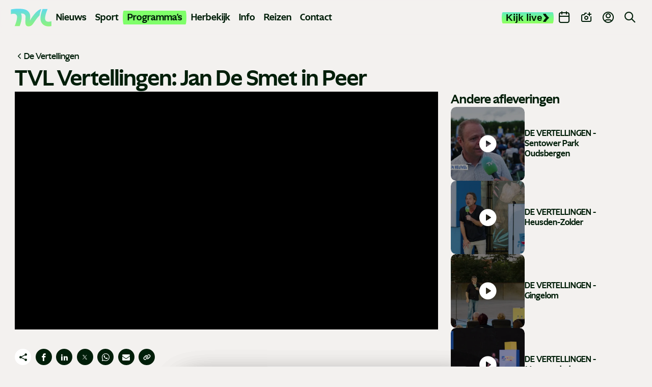

--- FILE ---
content_type: text/css
request_url: https://www.tvl.be/static/css/main.css?v=1915293710
body_size: 45854
content:
@charset "UTF-8";@keyframes FadeIn{0%{opacity:0}to{opacity:1}}@keyframes FadeInUp{0%{opacity:0;transform:translateY(50px)}to{opacity:1;transform:translateY(0)}}@keyframes FadeInDown{0%{opacity:0;transform:translateY(-50px)}to{opacity:1;transform:translateY(0)}}@keyframes FadeInLeft{0%{opacity:0;transform:translateX(-50px)}to{opacity:1;transform:translateY(0)}}@keyframes FadeInRight{0%{opacity:0;transform:translateX(400px)}to{opacity:1;transform:translateY(0)}}@keyframes FlipVertical{0%{opacity:0;transform:translateZ(0) rotateY(0)}to{opacity:1;transform:translateZ(160px) rotateY(180deg)}}@keyframes FlipVerticalHalf{0%{opacity:0;transform:translateZ(-45px) rotateY(-45deg)}to{opacity:1;transform:translateZ(0) rotateY(0)}}@keyframes ZoomIn{0%{opacity:0;transform:scale(.75)}to{opacity:1;transform:scale(1)}}@keyframes progress{0%{stroke-dasharray:0 100}to{stroke-dasharray:100 100}}@keyframes clickScale{0%{transform:scale(.85)}to{transform:scale(1)}}@keyframes Pulse{0%{opacity:1;transform:scale(1)}to{opacity:.7;transform:scale(1.2)}}@keyframes Ripple{0%{height:6px;opacity:.75;width:6px}to{height:28px;opacity:0;width:28px}}[data-animation]{animation-duration:.75s;animation-fill-mode:forwards;animation-iteration-count:1;animation-timing-function:cubic-bezier(.45,.1,.45,1.3);opacity:0}[data-animation].in-view{animation-name:FadeIn}[data-animation-duration="1"]{animation-duration:.1s}[data-animation-duration="2"]{animation-duration:.2s}[data-animation-duration="3"]{animation-duration:.3s}[data-animation-duration="4"]{animation-duration:.4s}[data-animation-duration="5"]{animation-duration:.5s}[data-animation-duration="6"]{animation-duration:.6s}[data-animation-duration="7"]{animation-duration:.7s}[data-animation-duration="8"]{animation-duration:.8s}[data-animation-duration="9"]{animation-duration:.9s}[data-animation-duration="10"]{animation-duration:1s}[data-animation-duration="11"]{animation-duration:1.1s}[data-animation-duration="12"]{animation-duration:1.2s}[data-animation-duration="13"]{animation-duration:1.3s}[data-animation-duration="14"]{animation-duration:1.4s}[data-animation-duration="15"]{animation-duration:1.5s}[data-animation-duration="16"]{animation-duration:1.6s}[data-animation-duration="17"]{animation-duration:1.7s}[data-animation-duration="18"]{animation-duration:1.8s}[data-animation-duration="19"]{animation-duration:1.9s}[data-animation-duration="20"]{animation-duration:2s}[data-animation-delay="1"]{animation-delay:.1s}[data-animation-delay="2"]{animation-delay:.2s}[data-animation-delay="3"]{animation-delay:.3s}[data-animation-delay="4"]{animation-delay:.4s}[data-animation-delay="5"]{animation-delay:.5s}[data-animation-delay="6"]{animation-delay:.6s}[data-animation-delay="7"]{animation-delay:.7s}[data-animation-delay="8"]{animation-delay:.8s}[data-animation-delay="9"]{animation-delay:.9s}[data-animation-delay="10"]{animation-delay:1s}[data-animation-delay="11"]{animation-delay:1.1s}[data-animation-delay="12"]{animation-delay:1.2s}[data-animation-delay="13"]{animation-delay:1.3s}[data-animation-delay="14"]{animation-delay:1.4s}[data-animation-delay="15"]{animation-delay:1.5s}[data-animation-delay="16"]{animation-delay:1.6s}[data-animation-delay="17"]{animation-delay:1.7s}[data-animation-delay="18"]{animation-delay:1.8s}[data-animation-delay="19"]{animation-delay:1.9s}[data-animation-delay="20"]{animation-delay:2s}.in-view[data-animation=fade-up]{animation-name:FadeInUp}.in-view[data-animation=fade-down]{animation-name:FadeInDown}.in-view[data-animation=fade-left]{animation-name:FadeInLeft}.in-view[data-animation=fade-right]{animation-name:FadeInRight}.in-view[data-animation=flip-vertical]{animation-name:FlipVertical}.in-view[data-animation=flip-vertical-half]{animation-name:FlipVerticalHalf}.in-view[data-animation=zoom-in]{animation-name:ZoomIn}@media (prefers-reduced-motion:reduce){[data-animation]{animation:none!important;filter:blur(0)!important;opacity:1!important}}.youtube__wrapper{margin:1rem 0;max-width:514px;padding-bottom:min(289px,56.25%);position:relative}.youtube__iframe{height:100%!important;left:0;position:absolute;top:0;width:100%!important}.info-only{opacity:0;position:absolute;z-index:-9}.u-backdrop{backdrop-filter:blur(5px);background:rgba(0,0,0,.5);height:100%;left:0;opacity:0;pointer-events:none;position:fixed;top:0;transition:.3s;visibility:hidden;width:100%;z-index:-10}.u-backdrop.active{opacity:1;visibility:visible;z-index:20}.grecaptcha-badge{visibility:hidden}*,:after,:before{background-repeat:no-repeat;box-sizing:border-box}:after,:before{text-decoration:inherit;vertical-align:inherit}:where(:root){cursor:default;line-height:1.5;overflow-wrap:break-word;-moz-tab-size:4;-o-tab-size:4;tab-size:4;-webkit-tap-highlight-color:transparent;-webkit-text-size-adjust:100%;-moz-text-size-adjust:100%;text-size-adjust:100%}:where(body){margin:0}:where(h1){font-size:2em;margin:.67em 0}:where(dl,ol,ul) :where(dl,ol,ul){margin:0}:where(hr){color:inherit;height:0}:where(nav) :where(ol,ul){list-style-type:none;padding:0}:where(nav li):before{content:"​";float:left}:where(pre){font-family:monospace,monospace;font-size:1em;overflow:auto}:where(abbr[title]){text-decoration:underline;-webkit-text-decoration:underline dotted;text-decoration:underline dotted}:where(b,strong){font-weight:bolder}:where(code,kbd,samp){font-family:monospace,monospace;font-size:1em}:where(small){font-size:80%}:where(audio,canvas,iframe,img,svg,video){vertical-align:middle}:where(iframe){border-style:none}:where(svg:not([fill])){fill:currentColor}:where(table){border-collapse:collapse;border-color:currentColor;text-indent:0}:where(button,input,select){margin:0}:where(button,[type=button i],[type=reset i],[type=submit i]){-webkit-appearance:button}:where(fieldset){border:1px solid #a0a0a0}:where(progress){vertical-align:baseline}:where(textarea){margin:0;resize:vertical}:where([type=search i]){-webkit-appearance:textfield;outline-offset:-2px}::-webkit-inner-spin-button,::-webkit-outer-spin-button{height:auto}::-webkit-input-placeholder{color:inherit;opacity:.54}::-webkit-search-decoration{-webkit-appearance:none}::-webkit-file-upload-button{-webkit-appearance:button;font:inherit}:where(dialog){background-color:#fff;border:solid;color:#000;height:-moz-fit-content;height:fit-content;left:0;margin:auto;padding:1em;position:absolute;right:0;width:-moz-fit-content;width:fit-content}:where(dialog:not([open])){display:none}:where(details>summary:first-of-type){display:list-item}:where([aria-busy=true i]){cursor:progress}:where([aria-disabled=true i],[disabled]){cursor:not-allowed}:where([aria-hidden=false i][hidden]){display:initial}:where([aria-hidden=false i][hidden]:not(:focus)){clip:rect(0,0,0,0);position:absolute}html{font-family:system-ui,-apple-system,Segoe UI,Roboto,Ubuntu,Cantarell,Noto Sans,sans-serif,Apple Color Emoji,Segoe UI Emoji,Segoe UI Symbol,Noto Color Emoji}code,kbd,pre,samp{font-family:ui-monospace,Menlo,Consolas,Roboto Mono,"Ubuntu Monospace",Noto Mono,Oxygen Mono,Liberation Mono,monospace,Apple Color Emoji,Segoe UI Emoji,Segoe UI Symbol,Noto Color Emoji}:where(button,input,select,textarea){background-color:transparent;border:1px solid WindowFrame;color:inherit;font:inherit;letter-spacing:inherit;padding:.25em .375em}:where(select){-webkit-appearance:none;-moz-appearance:none;appearance:none;background:url("data:image/svg+xml;charset=utf-8,%3Csvg xmlns='http://www.w3.org/2000/svg' width='16' height='4'%3E%3Cpath d='M4 0h6L7 4'/%3E%3C/svg%3E") no-repeat 100%/1em;border-radius:0;padding-right:1em}:where(select[multiple]){background-image:none}:where([type=color i],[type=range i]){border-width:0;padding:0}button{border:none;cursor:pointer}@font-face{font-display:swap;font-family:Ghost;font-style:normal;font-weight:500;src:url(/static/fonts/ghost-medium.woff2) format("woff2")}@font-face{font-display:swap;font-family:Ghost;font-style:normal;font-weight:700;src:url(/static/fonts/ghost-bold.woff2) format("woff2")}@font-face{font-display:swap;font-family:Ghost;font-style:normal;font-weight:800;src:url(/static/fonts/ghost-extra-bold.woff2) format("woff2")}fieldset,legend{padding:0}fieldset{border:none;margin:0}select{-webkit-appearance:none;-moz-appearance:none;appearance:none}input{font-family:Ghost}address{font-style:normal}blockquote{margin:0}@font-face{font-display:block;font-family:icomoon;font-style:normal;font-weight:400;src:url(/static/fonts/icomoon.woff2?456wgfld21) format("woff2")}[class*=" icon-"],[class^=icon-]{font-family:icomoon!important;font-style:normal;font-variant:normal;font-weight:400;line-height:1;text-transform:none;-webkit-font-smoothing:antialiased;-moz-osx-font-smoothing:grayscale}.icon-mask-border:before{content:"\e92e"}.icon-mask-medium:before{content:"\e92f"}.icon-mask-right-long:before{content:"\e930"}.icon-mask-right-large:before{content:"\e931"}.icon-mask-large:before{content:"\e932"}.icon-arrow:before{content:"\e92d"}.icon-flag:before{content:"\e92c"}.icon-pwa-install-ios:before{content:"\e92a"}.icon-pwa-ios-add:before{content:"\e92b"}.icon-phone:before{content:"\e942"}.icon-sun:before{content:"\e9d4"}.icon-contrast:before{content:"\e9d5"}.icon-brightness-contrast:before{content:"\e9d6"}.icon-share:before{content:"\ea82"}.icon-facebook:before{content:"\ea90"}.icon-whatsapp:before{content:"\ea93"}.icon-linkedin:before{content:"\eaca"}.icon-download:before{content:"\e929"}.icon-info-round:before{content:"\e925"}.icon-nieuws:before{content:"\e926"}.icon-programmas:before{content:"\e927"}.icon-sport:before{content:"\e928"}.icon-clock:before{content:"\e923"}.icon-map:before{content:"\e924"}.icon-apple-podcast:before{content:"\e921"}.icon-google-podcast:before{content:"\e922"}.icon-file-text:before{content:"\e900"}.icon-instagram:before{content:"\e901"}.icon-envelope:before{content:"\e902"}.icon-file-excel:before{content:"\e903"}.icon-file-pdf:before{content:"\e904"}.icon-file-zip:before{content:"\e905"}.icon-file-word:before{content:"\e906"}.icon-minus:before{content:"\e907"}.icon-plus:before{content:"\e908"}.icon-upload:before{content:"\e909"}.icon-copy:before{content:"\e90a"}.icon-x:before{content:"\e90b"}.icon-twitter-x:before{content:"\e90c"}.icon-tik-tok:before{content:"\e90d"}.icon-youtube:before{content:"\e90e"}.icon-spotify:before{content:"\e90f"}.icon-play-circle:before{content:"\e910"}.icon-arrow-right:before{content:"\e911"}.icon-chevron-down:before{content:"\e912"}.icon-tag:before{content:"\e913"}.icon-play:before{content:"\e914"}.icon-chevron-right:before{content:"\e915"}.icon-chevron-left:before{content:"\e916"}.icon-camera-plus:before{content:"\e917"}.icon-search:before{content:"\e918"}.icon-user-circle:before{content:"\e919"}.icon-calendar:before{content:"\e91a"}.icon-close-rounded:before{content:"\e91b"}.icon-calendar-plus:before{content:"\e91c"}.icon-file-question:before{content:"\e91d"}.icon-gift:before{content:"\e91e"}.icon-microphone:before{content:"\e91f"}.icon-info:before{content:"\e920"}.icon-1:before{content:"\e600"}.icon-2:before{content:"\e601"}.icon-3:before{content:"\e602"}.icon-4:before{content:"\e603"}.icon-5:before{content:"\e604"}.icon-6:before{content:"\e605"}.icon-7:before{content:"\e606"}.icon-8:before{content:"\e607"}.icon-9:before{content:"\e608"}.icon-10:before{content:"\e609"}.icon-11:before{content:"\e60a"}.icon-12:before{content:"\e60b"}.icon-13:before{content:"\e60c"}.icon-14:before{content:"\e60d"}.icon-15:before{content:"\e60e"}.icon-16:before{content:"\e60f"}.icon-17:before{content:"\e610"}.icon-18:before{content:"\e611"}.fc-icon-icon-arrow-right:before{content:"\e911";font-family:icomoon}.icon-tiktok:before{content:"\e90d"}.icon-twitter:before{content:"\e90c"}img{display:block;height:auto;max-width:100%}a{color:inherit;cursor:pointer;text-decoration:none}ol,ul{list-style-type:none;margin:0;padding:0}html{color:var(--title-color);font-family:Ghost;font-size:calc(1rem + 1px);font-weight:500;text-rendering:optimizeLegibility;-webkit-font-smoothing:antialiased;-moz-osx-font-smoothing:grayscale;scroll-behavior:smooth}body,html{background-color:var(--body-gray-color);height:auto;position:relative}body{line-height:1.5;padding-top:5rem}@media (min-width:1024px){body{padding-top:5.5rem}}body.mm-open{overflow:hidden}body main{min-height:calc(100vh - 393px)}.content-page,.contest-page{background-color:var(--body-color)}::-moz-selection{background:#9c9c9c;color:#000}::selection{background:#9c9c9c;color:#000}:focus{outline:none}picture{border-radius:10px;display:flex;overflow:hidden;position:relative}picture img{min-height:100%;min-width:100%;-o-object-fit:cover;object-fit:cover}picture .c-tag{bottom:.5rem;font-size:.75rem;left:.5rem;position:absolute;z-index:9999}picture .c-tag:hover{text-decoration:underline}@media (min-width:768px){picture .c-tag{bottom:1rem;font-size:.875rem;left:1rem}}h1,h2,h3,h4,h5,h6,p{margin:0}h1{font:600 clamp(1.5rem,3.5vw,2.75rem)/1.2em Ghost;word-break:break-word}h1,h2{color:var(--heading-color)}h2{font:600 1.5rem/1.2em Ghost}h3{font:600 1rem/1.2em Ghost}p{font-family:Ghost;font-weight:500}a,p{font-size:calc(1rem + 1px)}strong{font-weight:500}.choices{font-size:calc(1rem + 1px);margin-bottom:24px;overflow:hidden;position:relative}.choices:focus{outline:0}.choices:last-child{margin-bottom:0}.choices.is-open{overflow:visible}.choices.is-disabled .choices__inner,.choices.is-disabled .choices__input{background-color:#eaeaea;cursor:not-allowed;-webkit-user-select:none;-moz-user-select:none;user-select:none}.choices.is-disabled .choices__item{cursor:not-allowed}.choices [hidden]{display:none!important}.choices[data-type*=select-one]{cursor:pointer}.choices[data-type*=select-one] .choices__inner{padding-bottom:7.5px}.choices[data-type*=select-one] .choices__input{background-color:#fff;border-bottom:1px solid #ddd;display:block;margin:0;padding:10px;width:100%}.choices[data-type*=select-one] .choices__button{background-size:8px;border-radius:10em;height:20px;margin-right:25px;margin-top:-10px;opacity:.25;padding:0;position:absolute;right:0;top:50%;width:20px}.choices[data-type*=select-one] .choices__button:focus,.choices[data-type*=select-one] .choices__button:hover{opacity:1}.choices[data-type*=select-one] .choices__button:focus{box-shadow:0 0 0 2px #00bcd4}.choices[data-type*=select-one] .choices__item[data-value=""] .choices__button{display:none}.choices[data-type*=select-one]:after{content:"";pointer-events:none}.choices[data-type*=select-one].is-open:after{border-color:transparent transparent #333;margin-top:-7.5px}.choices[data-type*=select-one][dir=rtl]:after{left:11.5px;right:auto}.choices[data-type*=select-one][dir=rtl] .choices__button{left:0;margin-left:25px;margin-right:0;right:auto}.choices[data-type*=select-multiple] .choices__inner,.choices[data-type*=text] .choices__inner{cursor:text}.choices[data-type*=select-multiple] .choices__button,.choices[data-type*=text] .choices__button{background-image:url([data-uri]);background-size:8px;border-left:1px solid #008fa1;border-radius:0;display:inline-block;line-height:1;margin:-4px 0 8px;opacity:.75;padding-left:16px;position:relative;width:8px}.choices[data-type*=select-multiple] .choices__button:focus,.choices[data-type*=select-multiple] .choices__button:hover,.choices[data-type*=text] .choices__button:focus,.choices[data-type*=text] .choices__button:hover{opacity:1}.choices__inner{background-color:#f9f9f9;border:1px solid #ddd;border-radius:2.5px;display:inline-block;font-size:14px;min-height:44px;overflow:hidden;padding:7.5px 7.5px 3.75px;vertical-align:top;width:100%}.is-focused .choices__inner,.is-open .choices__inner{border-color:#b7b7b7}.is-open .choices__inner{border-radius:2.5px 2.5px 0 0}.is-flipped.is-open .choices__inner{border-radius:0 0 2.5px 2.5px}.choices__list{list-style:none;margin:0;padding-left:0}.choices__list--single{display:inline-block;padding:4px 16px 4px 4px;width:100%}[dir=rtl] .choices__list--single{padding-left:16px;padding-right:4px}.choices__list--single .choices__item{width:100%}.choices__list--multiple{display:inline}.choices__list--multiple .choices__item{background-color:#00bcd4;border:1px solid #00a5bb;border-radius:20px;box-sizing:border-box;color:#fff;display:inline-block;font-size:12px;font-weight:500;margin-bottom:3.75px;margin-right:3.75px;padding:4px 10px;vertical-align:middle;word-break:break-all}.choices__list--multiple .choices__item[data-deletable]{padding-right:5px}[dir=rtl] .choices__list--multiple .choices__item{margin-left:3.75px;margin-right:0}.choices__list--multiple .choices__item.is-highlighted{background-color:#00a5bb;border:1px solid #008fa1}.is-disabled .choices__list--multiple .choices__item{background-color:#aaa;border:1px solid #919191}.choices__list--dropdown,.choices__list[aria-expanded]{background-color:#fff;border:1px solid #ddd;border-bottom-left-radius:2.5px;border-bottom-right-radius:2.5px;margin-top:-1px;overflow:hidden;position:absolute;top:100%;visibility:hidden;width:100%;will-change:visibility;word-break:break-all;z-index:1}.is-active.choices__list--dropdown,.is-active.choices__list[aria-expanded]{visibility:visible}.is-open .choices__list--dropdown,.is-open .choices__list[aria-expanded]{border-color:#b7b7b7}.is-flipped .choices__list--dropdown,.is-flipped .choices__list[aria-expanded]{border-radius:.25rem .25rem 0 0;bottom:100%;margin-bottom:-1px;margin-top:0;top:auto}.choices__list--dropdown .choices__list,.choices__list[aria-expanded] .choices__list{max-height:300px;overflow:auto;position:relative;-webkit-overflow-scrolling:touch;will-change:scroll-position}.choices__list--dropdown .choices__item,.choices__list[aria-expanded] .choices__item{font-size:14px;padding:10px;position:relative}[dir=rtl] .choices__list--dropdown .choices__item,[dir=rtl] .choices__list[aria-expanded] .choices__item{text-align:right}@media (min-width:640px){.choices__list--dropdown .choices__item--selectable,.choices__list[aria-expanded] .choices__item--selectable{padding-right:100px}.choices__list--dropdown .choices__item--selectable:after,.choices__list[aria-expanded] .choices__item--selectable:after{content:attr(data-select-text);font-size:12px;opacity:0;position:absolute;right:10px;top:50%;transform:translateY(-50%)}[dir=rtl] .choices__list--dropdown .choices__item--selectable,[dir=rtl] .choices__list[aria-expanded] .choices__item--selectable{padding-left:100px;padding-right:10px;text-align:right}[dir=rtl] .choices__list--dropdown .choices__item--selectable:after,[dir=rtl] .choices__list[aria-expanded] .choices__item--selectable:after{left:10px;right:auto}}.choices__list--dropdown .choices__item--selectable.is-highlighted,.choices__list[aria-expanded] .choices__item--selectable.is-highlighted{background-color:#f2f2f2}.choices__list--dropdown .choices__item--selectable.is-highlighted:after,.choices__list[aria-expanded] .choices__item--selectable.is-highlighted:after{opacity:.5}.choices__item{cursor:default}.choices__item--selectable{cursor:pointer}.choices__item--disabled{cursor:not-allowed;opacity:.5;-webkit-user-select:none;-moz-user-select:none;user-select:none}.choices__heading{border-bottom:1px solid #f7f7f7;color:gray;font-size:12px;font-weight:600;padding:10px}.choices__button{-webkit-appearance:none;-moz-appearance:none;appearance:none;background-color:transparent;background-position:50%;background-repeat:no-repeat;border:0;cursor:pointer;text-indent:-9999px}.choices__button:focus,.choices__input:focus{outline:0}.choices__input{background-color:#f9f9f9;border:0;border-radius:0;display:inline-block;font-size:14px;margin-bottom:5px;max-width:100%;padding:4px 0 4px 2px;vertical-align:baseline}.choices__input::-webkit-search-cancel-button,.choices__input::-webkit-search-decoration,.choices__input::-webkit-search-results-button,.choices__input::-webkit-search-results-decoration{display:none}.choices__input::-ms-clear,.choices__input::-ms-reveal{display:none;height:0;width:0}[dir=rtl] .choices__input{padding-left:0;padding-right:2px}.choices__placeholder{opacity:.5}.fc .fc-scrollgrid,.fc .fc-scrollgrid-section-body table,.fc .fc-scrollgrid-section-footer table,.fc-theme-standard td,.fc-theme-standard th{border:0}.fc-scrollgrid{width:100%!important}.fc-theme-standard td,.fc-theme-standard th{padding:0;position:relative}@media (min-width:576px){.fc-theme-standard th{width:2.9375rem}}.fc-scroller{overflow:hidden!important}.fc-scrollgrid-sync-inner{background-color:rgba(0,0,0,.1);height:2.9375rem;margin-bottom:.25rem}.fc .fc-daygrid-day-frame,.fc-scrollgrid-sync-inner{align-items:center;border-radius:.25rem;display:flex;flex-flow:column;justify-content:center;margin-right:.5rem}.fc .fc-daygrid-day-frame{background-color:var(--body-color);height:38px;position:relative}@media (min-width:768px){.fc .fc-daygrid-day-frame{height:2.9375rem}}.fc-daygrid-dot-event .fc-event-title,.fc-direction-ltr .fc-daygrid-event .fc-event-time,.fc-direction-ltr .fc-daygrid-event .fc-event-title{display:none}.fc .fc-daygrid-body-unbalanced .fc-daygrid-day-events,.fc .fc-daygrid-day-frame{min-height:unset}.fc .fc-daygrid-day.fc-day-today{background-color:transparent}.fc .fc-daygrid-day.fc-day-today .fc-daygrid-day-frame{background-color:var(--main-color);color:var(--body-color)}.fc .fc-cell-shaded,.fc .fc-day-disabled{background-color:transparent}.fc .fc-cell-shaded .fc-daygrid-day-frame,.fc .fc-day-disabled .fc-daygrid-day-frame{background-color:var(--body-color)}.fc .fc-scrollgrid-sync-table tr{height:2rem}@media (min-width:768px){.fc .fc-scrollgrid-sync-table tr{height:3rem!important}}.fc .fc-daygrid-body{width:100%!important}.fc .fc-scrollgrid-section-body table{height:230px!important;width:100%!important}@media (min-width:768px){.fc .fc-scrollgrid-section-body table{height:280px!important}}.fc .fc-view-harness{height:330px!important}@media (min-width:768px){.fc .fc-view-harness{height:356px!important}}.fc-day:hover .fc-daygrid-event-dot{border:1px solid var(--main-color)!important}.fc-daygrid-day-link{border:1px solid transparent;border-radius:.25rem;height:100%;left:0;position:absolute;top:0;transition:.2s;width:100%;z-index:9}.fc-daygrid-day-link:hover{border:1px solid var(--main-color)!important}@media (min-width:960px){thead table.fc-col-header{width:100%!important}}.fc-direction-ltr .fc-button-group>.fc-button{background:none;border:0;border-radius:0;color:var(--main-color)}.fc-direction-ltr .fc-button-group>.fc-button:active:focus,.fc-direction-ltr .fc-button-group>.fc-button:focus{background-color:transparent;border:0;box-shadow:none;outline:none}.fc .fc-toolbar-title{font-size:1rem;font-style:normal;font-weight:500}.fc-header-toolbar{align-items:center;display:flex;justify-content:space-between;margin-bottom:1rem!important}.fc-daygrid-day-events{align-items:center;display:flex;height:100%;justify-content:center;position:absolute;width:100%}.fc-daygrid-event-dot{background-color:var(--event-bg-color);border:none!important;border-radius:.25rem;display:block;height:100%;left:0;margin:0;position:absolute;top:0;width:100%}.fc-daygrid-day-events{position:absolute!important}.fc-daygrid-day-events .fc-event{background:none;border:none;height:100%;left:0;margin:0!important;position:absolute;top:0;width:100%}.fc-daygrid-day-events .fc-daygrid-event-harness,.fc-daygrid-day-events .fc-event-main{position:static!important}.fc-toolbar-chunk .fc-icon{height:auto!important}.fc-button-primary{background-color:var(--main-color)!important;color:var(--body-color)!important}.file-upload .file__drop{justify-content:flex-end;margin-top:2rem;position:relative}.file-upload .file__drop p{color:#e33030}.file-upload .file__drop p .icon-upload{margin:.5rem auto}@media (min-width:768px){.file-upload .file__drop p .icon-upload{margin:.25rem 1rem 0 0}}.file-upload .file__drop input{cursor:pointer;height:16px;left:0;opacity:0;position:absolute;top:0;width:250px;z-index:1}.file-upload .file__drop input.empty{height:100%;width:100%}.file-upload .file__drop.active{background:#87de87;border:2px dashed #000}.file-upload .file__drop.active .file__input,.file-upload .file__drop.active .file__preview{background-color:#87de87;border-color:#87de87}.file-upload .file__drop:focus .file__preview,.file-upload .file__drop:hover .file__preview{border-color:#000}.file-upload .file__input{width:100%}.file-upload .file__input label{font-size:15px;font-weight:500}.file-upload .file__info,.file-upload .file__input label span{font-size:10px;font-style:italic}.file-upload .file__info{font-weight:300;opacity:.75;padding:.25rem}.file-upload .file__title{font-weight:700;position:absolute}.file-upload .file__preview{background:#fff;border:1px solid #fff;padding:1rem}.file-upload .file__preview img{height:30px;margin-right:10px;max-width:50px;-o-object-fit:contain;object-fit:contain}.file-upload .file__preview ul{display:flex;flex-direction:column;justify-content:center;padding:0}.file-upload .file__preview li{align-items:center;cursor:pointer;display:inline-flex;margin:5px 0}.file-upload .file__preview p{color:#e33030;display:flex;font-size:15px;justify-content:space-between;margin:0}.file-upload .file__preview span{color:#e33030}.file-upload .file__preview .file__no-file-chosen{display:none}@media (min-width:576px){.file-upload .file__preview .file__no-file-chosen{display:inline-block}}.file-upload .file__preview .btn{align-items:center;border:1px solid #000;border-radius:4px;color:#e33030;display:inline-flex;height:30px;margin-left:10px;padding:.15rem .35rem}.file-upload .file__preview .hidden{display:none}.file-upload .file__item{cursor:pointer}.file-upload .file__item p{align-items:center;color:#009211;display:inline-flex;line-height:1.2em}.file-upload .file__item:hover .btn{background:#e33030;color:#fff}.flatpickr-confirm{align-items:center;background:var(--main-color);color:var(--body-color);cursor:pointer;display:flex;font-weight:600;height:40px;justify-content:center;max-height:0;visibility:hidden}.flatpickr-confirm svg path{fill:var(--body-color)}.flatpickr-confirm.darkTheme{color:var(--body-color);fill:var(--body-color)}.flatpickr-confirm.visible{max-height:40px;visibility:visible}.flatpickr-calendar{animation:none;background:transparent;background:#fff;border:0;border-radius:5px;box-shadow:1px 0 0 #e6e6e6,-1px 0 0 #e6e6e6,0 1px 0 #e6e6e6,0 -1px 0 #e6e6e6,0 3px 13px rgba(0,0,0,.08);box-sizing:border-box;direction:ltr;display:none;font-size:14px;line-height:24px;opacity:0;padding:0;position:absolute;text-align:center;touch-action:manipulation;visibility:hidden;width:307.875px}.flatpickr-calendar.inline,.flatpickr-calendar.open{max-height:640px;opacity:1;visibility:visible}.flatpickr-calendar.open{display:inline-block;z-index:99999}.flatpickr-calendar.animate.open{animation:fpFadeInDown .3s cubic-bezier(.23,1,.32,1)}.flatpickr-calendar.inline{display:block;position:relative;top:2px}.flatpickr-calendar.static{position:absolute;top:calc(100% + 2px)}.flatpickr-calendar.static.open{display:block;z-index:999}.flatpickr-calendar.multiMonth .flatpickr-days .dayContainer:nth-child(n+1) .flatpickr-day.inRange:nth-child(7n+7){box-shadow:none!important}.flatpickr-calendar.multiMonth .flatpickr-days .dayContainer:nth-child(n+2) .flatpickr-day.inRange:nth-child(7n+1){box-shadow:-2px 0 0 #e6e6e6,5px 0 0 #e6e6e6}.flatpickr-calendar .hasTime .dayContainer,.flatpickr-calendar .hasWeeks .dayContainer{border-bottom:0;border-bottom-left-radius:0;border-bottom-right-radius:0}.flatpickr-calendar .hasWeeks .dayContainer{border-left:0}.flatpickr-calendar.hasTime .flatpickr-time{border-top:1px solid #e6e6e6;height:40px}.flatpickr-calendar.noCalendar.hasTime .flatpickr-time{height:auto}.flatpickr-calendar:after,.flatpickr-calendar:before{border:solid transparent;content:"";display:block;height:0;left:22px;pointer-events:none;position:absolute;width:0}.flatpickr-calendar.arrowRight:after,.flatpickr-calendar.arrowRight:before,.flatpickr-calendar.rightMost:after,.flatpickr-calendar.rightMost:before{left:auto;right:22px}.flatpickr-calendar.arrowCenter:after,.flatpickr-calendar.arrowCenter:before{left:50%;right:50%}.flatpickr-calendar:before{border-width:5px;margin:0 -5px}.flatpickr-calendar:after{border-width:4px;margin:0 -4px}.flatpickr-calendar.arrowTop:after,.flatpickr-calendar.arrowTop:before{bottom:100%}.flatpickr-calendar.arrowTop:before{border-bottom-color:#e6e6e6}.flatpickr-calendar.arrowTop:after{border-bottom-color:#fff}.flatpickr-calendar.arrowBottom:after,.flatpickr-calendar.arrowBottom:before{top:100%}.flatpickr-calendar.arrowBottom:before{border-top-color:#e6e6e6}.flatpickr-calendar.arrowBottom:after{border-top-color:#fff}.flatpickr-calendar:focus{outline:0}.flatpickr-wrapper{display:inline-block;position:relative}.flatpickr-months{display:flex}.flatpickr-months .flatpickr-month{background:transparent;flex:1;line-height:1;overflow:hidden;position:relative;text-align:center}.flatpickr-months .flatpickr-month,.flatpickr-months .flatpickr-next-month,.flatpickr-months .flatpickr-prev-month{color:rgba(0,0,0,.9);fill:rgba(0,0,0,.9);height:34px;-webkit-user-select:none;-moz-user-select:none;user-select:none}.flatpickr-months .flatpickr-next-month,.flatpickr-months .flatpickr-prev-month{cursor:pointer;padding:10px;position:absolute;text-decoration:none;top:0;z-index:3}.flatpickr-months .flatpickr-next-month.flatpickr-disabled,.flatpickr-months .flatpickr-prev-month.flatpickr-disabled{display:none}.flatpickr-months .flatpickr-next-month i,.flatpickr-months .flatpickr-prev-month i{position:relative}.flatpickr-months .flatpickr-next-month.flatpickr-prev-month,.flatpickr-months .flatpickr-prev-month.flatpickr-prev-month{left:0}.flatpickr-months .flatpickr-next-month.flatpickr-next-month,.flatpickr-months .flatpickr-prev-month.flatpickr-next-month{right:0}.flatpickr-months .flatpickr-next-month:hover,.flatpickr-months .flatpickr-prev-month:hover{color:#959ea9}.flatpickr-months .flatpickr-next-month:hover svg,.flatpickr-months .flatpickr-prev-month:hover svg{fill:#f64747}.flatpickr-months .flatpickr-next-month svg,.flatpickr-months .flatpickr-prev-month svg{height:14px;width:14px}.flatpickr-months .flatpickr-next-month svg path,.flatpickr-months .flatpickr-prev-month svg path{fill:inherit;transition:fill .1s}.numInputWrapper{height:auto;position:relative}.numInputWrapper input,.numInputWrapper span{display:inline-block}.numInputWrapper input{width:100%}.numInputWrapper input::-ms-clear{display:none}.numInputWrapper input::-webkit-inner-spin-button,.numInputWrapper input::-webkit-outer-spin-button{-webkit-appearance:none;margin:0}.numInputWrapper span{border:1px solid rgba(57,57,57,.15);box-sizing:border-box;cursor:pointer;height:50%;line-height:50%;opacity:0;padding:0 4px 0 2px;position:absolute;right:0;width:14px}.numInputWrapper span:hover{background:rgba(0,0,0,.1)}.numInputWrapper span:active{background:rgba(0,0,0,.2)}.numInputWrapper span:after{content:"";display:block;position:absolute}.numInputWrapper span.arrowUp{border-bottom:0;top:0}.numInputWrapper span.arrowUp:after{border-bottom:4px solid rgba(57,57,57,.6);border-left:4px solid transparent;border-right:4px solid transparent;top:26%}.numInputWrapper span.arrowDown{top:50%}.numInputWrapper span.arrowDown:after{border-left:4px solid transparent;border-right:4px solid transparent;border-top:4px solid rgba(57,57,57,.6);top:40%}.numInputWrapper span svg{height:auto;width:inherit}.numInputWrapper span svg path{fill:rgba(0,0,0,.5)}.numInputWrapper:hover{background:rgba(0,0,0,.05)}.numInputWrapper:hover span{opacity:1}.flatpickr-current-month{color:inherit;display:inline-block;font-size:135%;font-weight:300;height:34px;left:12.5%;line-height:inherit;line-height:1;padding:7.48px 0 0;position:absolute;text-align:center;transform:translateZ(0);width:75%}.flatpickr-current-month span.cur-month{color:inherit;display:inline-block;font-family:inherit;font-weight:700;margin-left:.5ch;padding:0}.flatpickr-current-month span.cur-month:hover{background:rgba(0,0,0,.05)}.flatpickr-current-month .numInputWrapper{display:inline-block;width:6ch;width:7ch\0}.flatpickr-current-month .numInputWrapper span.arrowUp:after{border-bottom-color:rgba(0,0,0,.9)}.flatpickr-current-month .numInputWrapper span.arrowDown:after{border-top-color:rgba(0,0,0,.9)}.flatpickr-current-month input.cur-year{-webkit-appearance:textfield;-moz-appearance:textfield;appearance:textfield;background:transparent;border:0;border-radius:0;box-sizing:border-box;color:inherit;cursor:text;display:inline-block;font-family:inherit;font-size:inherit;font-weight:300;height:auto;line-height:inherit;margin:0;padding:0 0 0 .5ch;vertical-align:initial}.flatpickr-current-month input.cur-year:focus{outline:0}.flatpickr-current-month input.cur-year[disabled],.flatpickr-current-month input.cur-year[disabled]:hover{background:transparent;color:rgba(0,0,0,.5);font-size:100%;pointer-events:none}.flatpickr-current-month .flatpickr-monthDropdown-months{appearance:menulist;-webkit-appearance:menulist;-moz-appearance:menulist;background:transparent;border:none;border-radius:0;box-sizing:border-box;-webkit-box-sizing:border-box;color:inherit;cursor:pointer;font-family:inherit;font-size:inherit;font-weight:300;height:auto;line-height:inherit;margin:-1px 0 0;outline:none;padding:0 0 0 .5ch;position:relative;vertical-align:initial;width:auto}.flatpickr-current-month .flatpickr-monthDropdown-months:active,.flatpickr-current-month .flatpickr-monthDropdown-months:focus{outline:none}.flatpickr-current-month .flatpickr-monthDropdown-months:hover{background:rgba(0,0,0,.05)}.flatpickr-current-month .flatpickr-monthDropdown-months .flatpickr-monthDropdown-month{background-color:transparent;outline:none;padding:0}.flatpickr-weekdays{align-items:center;background:transparent;display:flex;height:28px;overflow:hidden;text-align:center;width:100%}.flatpickr-weekdays .flatpickr-weekdaycontainer{display:flex;flex:1}span.flatpickr-weekday{background:transparent;color:rgba(0,0,0,.54);cursor:default;display:block;flex:1;font-size:90%;font-weight:bolder;line-height:1;margin:0;text-align:center}.dayContainer,.flatpickr-weeks{padding:1px 0 0}.flatpickr-days{align-items:flex-start;display:flex;overflow:hidden;position:relative;width:307.875px}.flatpickr-days:focus{outline:0}.dayContainer{box-sizing:border-box;display:inline-block;display:flex;flex-wrap:wrap;-ms-flex-wrap:wrap;justify-content:space-around;max-width:307.875px;min-width:307.875px;opacity:1;outline:0;padding:0;text-align:left;transform:translateZ(0);width:307.875px}.dayContainer+.dayContainer{box-shadow:-1px 0 0 #e6e6e6}.flatpickr-day{background:none;border:1px solid transparent;border-radius:150px;box-sizing:border-box;color:#393939;cursor:pointer;display:inline-block;flex-basis:14.2857143%;font-weight:500;height:39px;justify-content:center;line-height:39px;margin:0;max-width:39px;position:relative;text-align:center;width:14.2857143%}.flatpickr-day.inRange,.flatpickr-day.nextMonthDay.inRange,.flatpickr-day.nextMonthDay.today.inRange,.flatpickr-day.nextMonthDay:focus,.flatpickr-day.nextMonthDay:hover,.flatpickr-day.prevMonthDay.inRange,.flatpickr-day.prevMonthDay.today.inRange,.flatpickr-day.prevMonthDay:focus,.flatpickr-day.prevMonthDay:hover,.flatpickr-day.today.inRange,.flatpickr-day:focus,.flatpickr-day:hover{background:#e6e6e6;border-color:#e6e6e6;cursor:pointer;outline:0}.flatpickr-day.today{border-color:#959ea9}.flatpickr-day.today:focus,.flatpickr-day.today:hover{background:#959ea9;border-color:#959ea9;color:#fff}.flatpickr-day.endRange,.flatpickr-day.endRange.inRange,.flatpickr-day.endRange.nextMonthDay,.flatpickr-day.endRange.prevMonthDay,.flatpickr-day.endRange:focus,.flatpickr-day.endRange:hover,.flatpickr-day.selected,.flatpickr-day.selected.inRange,.flatpickr-day.selected.nextMonthDay,.flatpickr-day.selected.prevMonthDay,.flatpickr-day.selected:focus,.flatpickr-day.selected:hover,.flatpickr-day.startRange,.flatpickr-day.startRange.inRange,.flatpickr-day.startRange.nextMonthDay,.flatpickr-day.startRange.prevMonthDay,.flatpickr-day.startRange:focus,.flatpickr-day.startRange:hover{background:var(--main-color);border-color:var(--main-color);box-shadow:none;color:#fff}.flatpickr-day.endRange.startRange,.flatpickr-day.selected.startRange,.flatpickr-day.startRange.startRange{border-radius:50px 0 0 50px}.flatpickr-day.endRange.endRange,.flatpickr-day.selected.endRange,.flatpickr-day.startRange.endRange{border-radius:0 50px 50px 0}.flatpickr-day.endRange.startRange+.endRange:not(:nth-child(7n+1)),.flatpickr-day.selected.startRange+.endRange:not(:nth-child(7n+1)),.flatpickr-day.startRange.startRange+.endRange:not(:nth-child(7n+1)){box-shadow:-10px 0 0 var(--main-color)}.flatpickr-day.endRange.startRange.endRange,.flatpickr-day.selected.startRange.endRange,.flatpickr-day.startRange.startRange.endRange{border-radius:50px}.flatpickr-day.inRange{border-radius:0;box-shadow:-5px 0 0 #e6e6e6,5px 0 0 #e6e6e6}.flatpickr-day.flatpickr-disabled,.flatpickr-day.flatpickr-disabled:hover,.flatpickr-day.nextMonthDay,.flatpickr-day.notAllowed,.flatpickr-day.notAllowed.nextMonthDay,.flatpickr-day.notAllowed.prevMonthDay,.flatpickr-day.prevMonthDay{background:transparent;border-color:transparent;color:rgba(57,57,57,.3);cursor:default}.flatpickr-day.flatpickr-disabled,.flatpickr-day.flatpickr-disabled:hover{color:rgba(57,57,57,.1);cursor:not-allowed}.flatpickr-day.week.selected{border-radius:0;box-shadow:-5px 0 0 var(--main-color),5px 0 0 var(--main-color)}.flatpickr-day.hidden{visibility:hidden}.rangeMode .flatpickr-day{margin-top:1px}.flatpickr-weekwrapper{float:left}.flatpickr-weekwrapper .flatpickr-weeks{box-shadow:1px 0 0 #e6e6e6;padding:0 12px}.flatpickr-weekwrapper .flatpickr-weekday{float:none;line-height:28px;width:100%}.flatpickr-weekwrapper span.flatpickr-day,.flatpickr-weekwrapper span.flatpickr-day:hover{background:transparent;border:none;color:rgba(57,57,57,.3);cursor:default;display:block;max-width:none;width:100%}.flatpickr-innerContainer{box-sizing:border-box;display:block;display:flex;overflow:hidden}.flatpickr-rContainer{box-sizing:border-box;display:inline-block;padding:0}.flatpickr-time{box-sizing:border-box;display:block;display:flex;height:0;line-height:40px;max-height:40px;outline:0;overflow:hidden;text-align:center}.flatpickr-time:after{clear:both;content:"";display:table}.flatpickr-time .numInputWrapper{flex:1;float:left;height:40px;width:40%}.flatpickr-time .numInputWrapper span.arrowUp:after{border-bottom-color:#393939}.flatpickr-time .numInputWrapper span.arrowDown:after{border-top-color:#393939}.flatpickr-time.hasSeconds .numInputWrapper{width:26%}.flatpickr-time.time24hr .numInputWrapper{width:49%}.flatpickr-time input{-webkit-appearance:textfield;-moz-appearance:textfield;appearance:textfield;background:transparent;border:0;border-radius:0;box-shadow:none;box-sizing:border-box;color:#393939;font-size:14px;height:inherit;line-height:inherit;margin:0;padding:0;position:relative;text-align:center}.flatpickr-time input.flatpickr-hour{font-weight:700}.flatpickr-time input.flatpickr-minute,.flatpickr-time input.flatpickr-second{font-weight:500}.flatpickr-time input:focus{border:0;outline:0}.flatpickr-time .flatpickr-am-pm,.flatpickr-time .flatpickr-time-separator{align-self:center;color:#393939;float:left;font-weight:700;height:inherit;line-height:inherit;-webkit-user-select:none;-moz-user-select:none;user-select:none;width:2%}.flatpickr-time .flatpickr-am-pm{cursor:pointer;font-weight:500;outline:0;text-align:center;width:18%}.flatpickr-time .flatpickr-am-pm:focus,.flatpickr-time .flatpickr-am-pm:hover,.flatpickr-time input:focus,.flatpickr-time input:hover{background:#eee}.flatpickr-input[readonly]{cursor:pointer}@keyframes fpFadeInDown{0%{opacity:0;transform:translate3d(0,-20px,0)}to{opacity:1;transform:translateZ(0)}}.toast{animation:fadeIn .3s ease,slideIn .3s ease,fadeOut .3s ease 7s;background:#000;border:1px solid #fff;border-radius:5px;box-shadow:0 10px 15px -3px rgba(0,0,0,.1),0 4px 6px -2px rgba(0,0,0,.05);color:var(--main-color);font-family:Ghost,system-ui,sans-serif;font-size:calc(1rem + 1px);font-weight:600;margin-left:auto;margin-right:auto;margin-top:.5rem;max-inline-size:min(300px,90vw);padding:.5rem 1rem;pointer-events:none;will-change:transform}.toast,.toast span{align-items:center;display:flex}.toast span{background:var(--main-color);border-radius:50%;color:var(--bg-color);height:1.5rem;justify-content:center;margin-right:1rem;min-width:1.5rem;width:1.5rem}.toast.success{background:var(--bg-color);border-color:var(--main-color);color:var(--main-color)}.toast.error{background:#eb3636;border-color:#fff;color:#fff}.toast.error span{color:#eb3636}.toast.pointer{cursor:pointer;pointer-events:all;transition:.25s}.toast__group{align-items:flex-end;bottom:20px;display:inline-flex;flex-direction:column;left:0;position:fixed;width:100vw;z-index:9999}@media (min-width:576px){.toast__group{bottom:25px;left:auto;right:25px;width:auto}}.toast__group p{font-weight:500}@keyframes slideIn{0%{transform:translateY(0,10px)}}@keyframes splide-loading{0%{transform:rotate(0)}to{transform:rotate(1turn)}}.splide{position:relative;visibility:hidden}.splide:not(.is-overflow) .splide__pagination{display:none}.splide__track--draggable{-webkit-touch-callout:none;-webkit-user-select:none;-moz-user-select:none;user-select:none}.splide__track--fade>.splide__list{display:flex;height:100%}.splide__track--fade>.splide__list>.splide__slide{margin:0!important;opacity:0;z-index:0}.splide__track--fade>.splide__list>.splide__slide img{aspect-ratio:auto}.splide__track--fade>.splide__list>.splide__slide.is-active{opacity:1;z-index:1}.splide__track--ttb>.splide__list{display:block}.splide--rtl{direction:rtl}.splide__container{box-sizing:border-box;position:relative}.splide__list{backface-visibility:hidden;display:flex;height:100%;margin:0!important;padding:0!important}.splide.is-initialized{visibility:visible}.splide.is-initialized:not(.is-active) .splide__list{display:flex}.splide__pagination{align-items:center;display:flex;flex-wrap:wrap;justify-content:center;margin:0;pointer-events:none}.splide__pagination li{display:inline-block;line-height:1;list-style-type:none;margin:0;pointer-events:auto}.splide__progress__bar{width:0}.splide.is-rendered{visibility:visible}.splide__slide{backface-visibility:hidden;box-sizing:border-box;flex-shrink:0;list-style-type:none!important;margin:0;padding-left:0!important;position:relative}.splide__slide img{aspect-ratio:16/9;vertical-align:bottom}.splide__spinner{animation:splide-loading 1s linear infinite;border:2px solid #999;border-left-color:transparent;border-radius:50%;bottom:0;contain:strict;display:inline-block;height:20px;left:0;margin:auto;position:absolute;right:0;top:0;width:20px}.splide__sr{clip:rect(0 0 0 0);border:0;height:1px;margin:-1px;overflow:hidden;padding:0;position:absolute;width:1px}.splide__toggle.is-active .splide__toggle__play{display:none}.splide__toggle.is-active .splide__toggle__pause{display:inline}.splide__toggle__pause{display:none}.splide__track{position:relative;z-index:0}.splide__track,body.hidden-scroll{overflow:hidden}.sl-overlay{background:#fff;bottom:0;display:none;right:0;z-index:1035}.sl-overlay,.sl-wrapper{left:0;position:fixed;top:0}.sl-wrapper{height:100%;width:100%;z-index:1040}.sl-wrapper *{box-sizing:border-box}.sl-wrapper button{background:transparent;border:0;cursor:pointer;font-size:28px;padding:0}.sl-wrapper button:hover{opacity:.7}.sl-wrapper .sl-close{font-family:Arial,Baskerville,monospace;font-size:3rem;height:44px;line-height:44px;margin-right:-14px;margin-top:-14px;right:30px;width:44px}.sl-wrapper .sl-close,.sl-wrapper .sl-counter{color:#000;display:none;position:fixed;top:30px;z-index:10060}.sl-wrapper .sl-counter{font-size:1rem;left:30px}.sl-wrapper .sl-download{bottom:5px;color:#fff;display:none;font-size:1rem;position:fixed;text-align:center;width:100%;z-index:10060}.sl-wrapper .sl-download a{color:#fff}.sl-wrapper .sl-navigation{display:none;width:100%}.sl-wrapper .sl-navigation button{color:#000;display:block;font-family:Arial,Baskerville,monospace;height:44px;line-height:44px;margin-top:-22px;position:fixed;text-align:center;top:50%;width:22px;z-index:10060}.sl-wrapper .sl-navigation button.sl-next{font-size:2rem;right:5px}.sl-wrapper .sl-navigation button.sl-prev{font-size:2rem;left:5px}@media (min-width:35.5em){.sl-wrapper .sl-navigation button{width:44px}.sl-wrapper .sl-navigation button.sl-next{font-size:3rem;right:10px}.sl-wrapper .sl-navigation button.sl-prev{font-size:3rem;left:10px}}@media (min-width:50em){.sl-wrapper .sl-navigation button{width:44px}.sl-wrapper .sl-navigation button.sl-next{font-size:3rem;right:20px}.sl-wrapper .sl-navigation button.sl-prev{font-size:3rem;left:20px}}.sl-wrapper.sl-dir-rtl .sl-navigation{direction:ltr}.sl-wrapper .sl-image{position:fixed;touch-action:none;z-index:10000}.sl-wrapper .sl-image img{border:0;display:block;height:auto;margin:0;padding:0;width:100%}@media (min-width:35.5em){.sl-wrapper .sl-image img{border:0}}@media (min-width:50em){.sl-wrapper .sl-image img{border:0}}.sl-wrapper .sl-image iframe{background:#000;border:0}@media (min-width:35.5em){.sl-wrapper .sl-image iframe{border:0}}@media (min-width:50em){.sl-wrapper .sl-image iframe{border:0}}.sl-wrapper .sl-image .sl-caption{background:rgba(0,0,0,.8);bottom:0;color:#fff;display:none;font-size:1rem;left:0;padding:10px;position:absolute;right:0}.sl-wrapper .sl-image .sl-caption.pos-top{bottom:auto;top:0}.sl-wrapper .sl-image .sl-caption.pos-outside{bottom:auto}.sl-spinner{animation:pulsate 1s ease-out infinite;border:5px solid #333;border-radius:40px;display:none;height:40px;left:50%;margin:-20px 0 0 -20px;opacity:0;position:fixed;top:50%;width:40px;z-index:1007}.sl-scrollbar-measure{height:50px;overflow:scroll;position:absolute;top:-9999px;width:50px}.sl-transition{transition:transform .2s ease}@keyframes pulsate{0%{opacity:0;transform:scale(.1)}50%{opacity:1}to{opacity:0;transform:scale(1.2)}}.tippy-box{background:var(--main-color);border-radius:0}.tippy-arrow{color:var(--main-color)}.tippy-content{padding:.75rem}.tippy-content p{font-size:.75rem;margin:.5rem 0}.c-tippy__title{color:var(--body-color);font-size:calc(1rem + 1px);line-height:1.75rem;line-height:1.2;margin:.5rem 0}.c-tippy p{font-size:.75rem;margin:.5rem 0}.c-tippy__btn{display:inline-block;font-size:.75rem}[data-tippy-root]{max-width:96vw!important;width:350px!important}.c-modal,[data-state=visible]{opacity:1}.c-modal{align-items:center;background:rgba(0,0,0,.75);display:flex;height:100vh;justify-content:center;left:0;overflow:auto;position:fixed;top:70px;transition:opacity .5s ease-out,visibility 0s linear 0s,z-index 0s linear 0s;visibility:visible;width:100vw;z-index:999}@supports (backdrop-filter:none){.c-modal{backdrop-filter:blur(10px);background-color:rgba(0,0,0,.5)}}.c-modal__container{background:#fff;border-radius:10px;box-shadow:0 30px 60px rgba(0,0,0,.25);display:block;margin-top:-100px;max-height:90vh;max-inline-size:min(1000px,90vw);opacity:1;padding:clamp(1rem,1.5vw,1.25rem);position:relative;transform:translateY(0);transition:.5s;width:96%;will-change:transform}.c-modal__container>div{border-radius:10px;overflow:hidden}.c-modal__img,.c-modal__video{display:block;width:100%}.c-modal__close{align-items:center;background-color:#000;border:none;border-radius:10px;color:#fff;cursor:pointer;display:flex;font-size:clamp(1rem,2vw,1.5rem);height:clamp(2rem,6vw,3rem);justify-content:center;line-height:1;padding:0;position:absolute;right:2rem;top:2rem;transition:all .1s ease-in-out;width:clamp(2rem,6vw,3rem)}.c-modal__close:hover{background-color:#e33030;color:#fff}.c-modal__close i{pointer-events:none}.c-modal--hide{opacity:0;transition:opacity .5s ease-out,visibility 0s linear .5s,z-index 0s linear .5s;visibility:hidden;z-index:-99}.c-modal--hide .c-modal__container{opacity:0;transform:translateY(-10vh)}.c-modal--ovh{overflow:hidden}.c-modal--a11y{height:0;left:-100%;position:absolute;width:0;z-index:-99}.o-wrapper{overflow:hidden}.o-container,.o-wrapper{position:relative;width:100%}.o-container{margin:0 auto;max-width:calc(1440px + 2rem);padding:0 1rem;z-index:1}@media (min-width:768px){.o-container{max-width:calc(1440px + 2.5rem);padding:0 1.25rem}}.o-container--no-padding{padding:0 1rem}@media (min-width:768px){.o-container--no-padding{padding:0}}.o-container--txt{max-width:calc(950px + 2rem)}@media (min-width:768px){.o-container--txt{max-width:calc(950px + 2.5rem)}}.o-container--wide-right{padding-left:0;padding-right:0}@media (min-width:1200px){.o-container--wide-right{padding-left:1.25rem}}@media (min-width:1480px){.o-container--wide-right{margin-left:calc(50% - 720px - 1.25rem);max-width:calc(50% + 720px + 1.25rem)}}.main-container{display:flex;flex-flow:row wrap;gap:0;margin:0 auto;padding:0;position:relative;width:100%;z-index:1}@media (min-width:1024px){.main-container{gap:0}}.main-container--no-padding{padding:0}.main-container--txt{max-width:calc(950px + 2rem)}@media (min-width:768px){.main-container--txt{max-width:calc(950px + 2.5rem)}}.main-container--wide-right{padding-left:0;padding-right:0}@media (min-width:1200px){.main-container--wide-right{padding-left:1.25rem}}@media (min-width:1480px){.main-container--wide-right{margin-left:calc(50% - 720px - 1.25rem);max-width:calc(50% + 720px + 1.25rem)}}.c-advertising{padding-bottom:2rem;padding-top:2rem}.ad-320-200,.c-advertising>div{align-items:center;display:flex;justify-content:center}.ad-320-200{height:auto;max-width:100%;width:320px}.ad-320-200 img{height:auto;width:100%}.c-ad-wrap{display:block;opacity:0;overflow:hidden;position:relative;position:absolute;transition:max-height .5s,opacity .5s;width:100%}.c-ad-wrap--skyscraper.sticky{left:0;margin-left:50%;overflow:visible;position:fixed;top:0;transform:translateX(-50%);z-index:200}.c-ad--large_leaderboard{align-items:center;display:flex;justify-content:center}.c-ad--large_leaderboard div{margin:15px auto 20px}.c-ad--halfpage_skyscraper{display:none}@media (min-width:1200px){.c-ad--halfpage_skyscraper{height:600px;left:calc(100% + 15px);margin-bottom:15px;min-width:120px;overflow:hidden;position:absolute;top:15px;z-index:120}}.c-ad--cba-row{display:flex;flex-direction:column}@media (min-width:768px){.c-ad--cba-row{flex-direction:row;gap:1rem}}.c-ad--cba-wrap{width:100%}.c-ad--cba-wrap iframe{background-color:var(--body-color);border-radius:10px;min-height:90px;padding:clamp(.5rem,1.5vw,1rem)}@media (min-width:768px){.c-ad--cba-wrap iframe{min-height:100px}}.c-ad--cba-wrap-2{width:100%}.c-ad--cba-wrap-2 iframe{background-color:var(--body-color);margin-bottom:1rem;min-height:80px}@media (min-width:768px){.c-ad--cba-wrap-2 iframe{margin-bottom:2rem;min-height:100px}}.c-ad--tvl-aside>div{margin:0!important;padding:.5rem!important;text-align:center!important}.c-ad--leaderboard-tvl{padding:0!important}.c-ad--leaderboard-tvl .c-ad{margin-top:0!important}@media (max-width:calc(768px - 1px)){.home .c-ad-wrap{margin-left:5%;max-width:90%}}.leaderboardWrap{height:123px;margin:15px auto 20px;max-width:96%;overflow:hidden;width:995px}@media (max-width:calc(768px - 1px)){.leaderboardWrap{height:auto;margin:2%;overflow:hidden;position:relative;width:96%;z-index:120}.leaderboardWrap div{margin:0 auto}}#calendar{height:auto;margin:1.5rem auto;overflow:hidden;transform:translateZ(0);width:100%}.header{background:#424242;height:50px;position:relative;text-align:center;width:100%;z-index:100}.header h1{font-size:20px;font-weight:100;letter-spacing:1px;line-height:50px;margin:0;padding:0}.left,.right{border-style:solid;cursor:pointer;height:0;margin-top:-7.5px;position:absolute;top:50%;width:0}.left{border-color:transparent #a09fa0 transparent transparent;border-width:7.5px 10px 7.5px 0;left:20px}.right{border-color:transparent transparent transparent #a09fa0;border-width:7.5px 0 7.5px 10px;right:20px}.month{opacity:0}.month.new{-webkit-animation:fadeIn 1s ease-out;opacity:1}.month.in.next{animation:moveFromTopFadeMonth .4s ease-out;opacity:1}.month.out.next{animation:moveToTopFadeMonth .4s ease-in;opacity:1}.month.in.prev{animation:moveFromBottomFadeMonth .4s ease-out;opacity:1}.month.out.prev{animation:moveToBottomFadeMonth .4s ease-in;opacity:1}.day,.week{background:#4a4a4a}.day{cursor:pointer;display:inline-block;padding:10px;position:relative;text-align:center;vertical-align:top;width:14.2857142857%;z-index:100}.day.other{color:hsla(0,0%,100%,.3)}.day.today{color:#9ccaeb}.day-name{color:hsla(0,0%,100%,.5);font-size:9px;letter-spacing:.7px;margin-bottom:5px;text-transform:uppercase}.day-number{font-size:24px;letter-spacing:1.5px}.day .day-events{height:12px;line-height:6px;list-style:none;margin-top:3px;overflow:hidden;text-align:center}.day .day-events span{display:inline-block;height:5px;line-height:5px;margin:0 1px;padding:0;vertical-align:top;width:5px}.blue{background:#9ccaeb}.orange{background:#f7a700}.green{background:#99c66d}.yellow{background:#f9e900}.details{background:#a4a4a4;border-radius:10px;height:75px;margin-top:5px;position:relative;width:100%}.details.in{animation:moveFromTopFade .5s ease both}.details.out{animation:moveToTopFade .5s ease both}.arrow{border-color:transparent transparent #a4a4a4;border-style:solid;border-width:0 5px 5px;height:0;left:50%;margin-left:-2px;position:absolute;top:-5px;transition:all .7s ease;width:0}.events{height:75px;overflow-x:hidden;overflow-y:auto;padding:7px 0}.events.in{animation:fadeIn .3s ease both;animation-delay:.3s}.details.out .events{animation:fadeOutShink .4s ease both}.events.out{animation:fadeOut .3s ease both}.event{font-size:calc(1rem + 1px);letter-spacing:.5px;line-height:22px;padding:2px 16px;vertical-align:top}.event.empty{color:#eee}.event-category{display:inline-block;height:10px;margin:6px 0 0;vertical-align:top;width:10px}.event span{display:inline-block;padding:0 0 0 7px}.legend{background:#3c3c3c;bottom:0;height:30px;position:absolute;width:100%}.entry,.legend{line-height:30px}.entry{background:transparent;display:inline-block;font-size:13px;padding:0 0 0 25px;position:relative}.entry:after{content:"";height:5px;left:14px;position:absolute;top:12px;width:5px}.entry.blue:after{background:#9ccaeb}.entry.orange:after{background:#f7a700}.entry.green:after{background:#99c66d}.entry.yellow:after{background:#f9e900}.c-agenda__selected-day .fc-daygrid-day-link,.c-agenda__selected-day .fc-daygrid-event-dot{border:1px solid var(--main-color)!important}@keyframes moveFromTopFade{0%{height:0;margin-top:0;transform:translateY(-100%)}}@keyframes moveToTopFade{to{height:0;transform:translateY(-100%)}}@keyframes moveToTopFadeMonth{to{opacity:0;-moz-transform:translateY(-30%)}}@keyframes moveFromTopFadeMonth{0%{opacity:0;-moz-transform:translateY(30%)}}@keyframes moveToBottomFadeMonth{to{opacity:0;-webkit-transform:translateY(30%)}}@keyframes moveFromBottomFadeMonth{0%{opacity:0;-webkit-transform:translateY(-30%)}}@keyframes fadeIn{0%{opacity:0}}@keyframes fadeOut{to{opacity:0}}@keyframes fadeOutShink{to{height:0;opacity:0;padding:0}}.c-article{display:flex;flex-flow:column;gap:.75rem;position:relative}@media (min-width:1024px){.c-article:first-of-type .c-article__picture-margin{margin-bottom:5rem;margin-top:-5rem}}.c-article__picture img{transition:.2s}.c-article__date{font-size:calc(1rem - 2px);margin-bottom:-.5rem}.c-article__title{color:var(--heading-color);display:-webkit-box;font-size:calc(1rem + 1px);font-weight:700;-webkit-line-clamp:4;-webkit-box-orient:vertical;line-height:115%;overflow:hidden;text-wrap:balance}@media (min-width:1024px){.c-article__title{font-size:1.25rem;-webkit-line-clamp:3}}.c-article__title--large{color:var(--heading-color);font-size:1.25rem;font-weight:600;line-height:1.1}@media (min-width:1024px){.c-article__title--large{font-size:1.75rem}}.c-article__title--small{color:var(--heading-color);display:-webkit-box;font-size:.875rem;font-weight:600;-webkit-line-clamp:3;line-height:1.1;-webkit-box-orient:vertical;overflow:hidden;padding-bottom:.125rem}@media (min-width:1024px){.c-article__title--small{font-size:1.25rem}}.c-article__text{display:none}@media (min-width:1024px){.c-article__text{display:block}}.c-article__link{height:100%;left:0;position:absolute;top:0;width:100%;z-index:9}@media (max-width:calc(1024px - 1px)){.c-article__link-arrow{height:100%;left:0;position:absolute;top:0;width:100%;z-index:9}}.c-article__link-arrow span{align-items:center;border-radius:28px/150px;display:flex;font-size:1.125rem;font-weight:700;gap:.5rem;margin-top:2rem;padding:0 .5rem;transition:.2s;width:-moz-max-content;width:max-content}@media (max-width:calc(1024px - 1px)){.c-article__link-arrow span{display:none}}.c-article__link-arrow span i{font-size:1rem}.c-article__announcement__content{align-items:center;background-color:rgba(0,0,0,.5);border-radius:10px;color:var(--body-color);display:flex;flex-flow:column;gap:.5rem;height:100%;justify-content:center;left:0;position:absolute;top:0;width:100%;z-index:3}.c-article__announcement__content img{border-radius:10px;padding:.25rem}.c-article__announcement__content p{font-size:.875rem;font-weight:600}.c-article__card{background-color:var(--body-color);border-radius:10px;padding:.75rem}.c-article__title-on-image{position:relative}.c-article__title-on-image h3{background:#000;background:linear-gradient(0deg,rgba(0,0,0,.702),transparent);border-radius:0 0 5px 5px;bottom:0;color:var(--body-color);display:block;font-size:1.25rem;font-style:normal;font-weight:600;left:0;padding:4rem 1rem 1rem;position:absolute;width:100%}.c-article__title-on-image h3 span{display:-webkit-box;-webkit-line-clamp:3;-webkit-box-orient:vertical;overflow:hidden}.c-article__title-on-image h3 .c-tag__primary{margin-bottom:.5rem;position:relative;z-index:9999}.c-article__title-on-image h3 .c-tag__primary:hover{text-decoration:underline}.c-article__breaking picture img{height:auto;max-height:26rem;-o-object-fit:cover;object-fit:cover;width:100%}.c-article__breaking h3{font-size:1.25rem;font-weight:600;line-height:1.2}@media (min-width:1024px){.c-article__breaking h3{font-size:1.75rem}}.c-article__intro{color:var(--heading-color);display:-webkit-box;font-size:.75rem;font-weight:500;line-height:115%;-webkit-box-orient:vertical;-webkit-line-clamp:4;overflow:hidden}@media (min-width:1024px){.c-article__intro{font-size:1.125rem}}.c-article__program{gap:0;min-height:400px;position:relative}@media (min-width:960px){.c-article__program{border-radius:10px;overflow:hidden}}@media (min-width:1200px){.c-article__program{min-height:550px}}.c-article__program picture{border-radius:0;height:100%;position:absolute;width:100%}@media (min-width:1024px){.c-article__program picture{border-radius:10px}}.c-article__program picture img{border-radius:0;height:10rem}@media (min-width:768px){.c-article__program picture img{height:22rem}}@media (min-width:1024px){.c-article__program picture img{height:33.5rem}}.c-article__program .c-article__info{display:grid;grid-template-rows:68% 1fr 32px;min-height:400px;padding:1rem;position:relative}@media (min-width:576px){.c-article__program .c-article__info{min-height:500px}}@media (min-width:768px){.c-article__program .c-article__info{grid-template-rows:72% 1fr 32px;padding:1.25rem}}@media (min-width:960px){.c-article__program .c-article__info{display:flex;flex-direction:column;justify-content:space-between;max-width:min(30%,450px);min-height:400px;padding:2rem}}@media (min-width:1200px){.c-article__program .c-article__info{min-height:550px;padding:2.25rem}}.c-article__program .c-article__info img{max-width:90px}@media (min-width:960px){.c-article__program .c-article__info img{max-width:130px}}.c-article__program .c-article__info h2,.c-article__program .c-article__info p{color:var(--body-color);-webkit-box-orient:vertical;overflow:hidden;text-overflow:ellipsis}.c-article__program .program-bg{background-color:var(--main-color);border-left:6px solid var(--body-color);display:none;height:100%;opacity:.8;position:absolute;right:0;top:0;width:50%;z-index:1}@media (min-width:1024px){.c-article__program .program-bg{display:block}}.c-article__program .program-bubble{display:none;height:100%;position:absolute;right:-6px;top:-6px;width:auto;z-index:1}@media (min-width:1024px){.c-article__program .program-bubble{display:block}}.c-article__program .program-bubble-mask{bottom:0;left:0;position:absolute;right:0;top:0}.c-article__program .program-bubble-mask:before{backdrop-filter:blur(25px);-webkit-backdrop-filter:blur(25px);bottom:0;content:"";display:block;left:0;mask:url(/static/img/tvl-program-mask-sm.png) center/cover no-repeat;-webkit-mask:url(/static/img/tvl-program-mask-sm.png) center/cover no-repeat;position:absolute;right:0;top:0}@media (min-width:960px){.c-article__program .program-bubble-mask:before{mask:url(/static/img/tvl-program-mask.png) center/cover no-repeat;-webkit-mask:url(/static/img/tvl-program-mask.png) center/cover no-repeat}}.c-article__program .program-bubble-mask:before{pointer-events:none}.c-article__program .program-tag{display:-webkit-box;font:700 calc(1rem + 1px)/1.2em Ghost;-webkit-line-clamp:1}@media (min-width:960px){.c-article__program .program-tag{font-size:1.5rem;-webkit-line-clamp:2;margin:.5rem 0}}.c-article__program .program-title{display:-webkit-box;font:800 clamp(1.75rem,3.5vw,40px)/1.2em Ghost;-webkit-line-clamp:2;margin:.5rem 0}.c-article__program .program-intro{display:none;font:500 calc(1rem + 1px)/1.2em Ghost}@media (min-width:960px){.c-article__program .program-intro{display:-webkit-box;-webkit-line-clamp:4;text-wrap:balance}}.c-article__announcement{position:relative}.c-article__announcement picture{border-radius:10px}.c-article__announcement picture img{height:min(100vw - 2rem,400px);-o-object-fit:cover;object-fit:cover;width:100%}@media (min-width:768px){.c-article__announcement picture img{border-radius:10px;height:400px}}.c-article__announcement .c-article__link{height:100%;left:0;position:absolute;top:0;width:100%;z-index:2}.c-article__agenda{position:relative}.c-article__agenda picture{border-radius:0}@media (min-width:768px){.c-article__agenda picture{border-radius:10px}}.c-article__agenda picture img{border-radius:0;height:auto;-o-object-fit:cover;object-fit:cover;width:100%}@media (min-width:768px){.c-article__agenda picture img{border-radius:10px}}.c-article__agenda .c-article__link{height:100%;left:0;position:absolute;top:0;width:100%;z-index:2}.c-article__show-arrow-icon .c-article__arrow-icon{display:flex}.c-article__show-arrow-icon:hover .c-article__arrow-icon{background-color:var(--body-color);border-radius:28px/150px}.c-article__show-arrow-icon:hover .c-article__arrow-icon i.icon-arrow{color:var(--main-color)}.c-article__arrow-icon{align-items:center;color:var(--body-color);display:none;justify-content:center;left:50%;position:absolute;top:50%;transform:translate(-50%,-50%);transition:.2s}.c-article__arrow-icon i.icon-arrow{font-size:2rem;left:50%;position:absolute;top:50%;transform:translate(-45%,-50%);transition:.2s;z-index:3}.c-article__arrow-icon i.icon-mask-border{font-size:3.75rem}.c-banner__picture{align-items:center;display:flex;height:clamp(210px,30vw,330px);overflow:hidden}.c-banner__picture img{min-height:100%;min-width:100%;-o-object-fit:cover;object-fit:cover}.c-banner h1{color:var(--title-color)}.c-banner--job-detail{margin:1rem 0}.c-banner--job-detail img{max-height:min(30vh,360px)}.c-banner--recipe-detail{display:flex;flex-flow:column;gap:1.25rem}.c-banner--recipe-detail picture img{height:13rem;-o-object-fit:cover;object-fit:cover;width:100%}@media (min-width:1024px){.c-banner--recipe-detail picture img{height:30rem}}.c-banner--recipe-detail .c-tag__recipe{bottom:.5rem;left:.5rem;position:absolute}@media (min-width:1024px){.c-banner--recipe-detail .c-tag__recipe{bottom:1rem;font-size:calc(1rem + 1px);left:1rem}}.c-banner--program-detail{background-color:var(--body-color);border-radius:10px;display:flex;flex-flow:column;gap:1.75rem;padding:1.5rem}.c-banner--tagpage{margin-bottom:1rem;position:relative}.c-banner--tagpage>article{bottom:2rem;left:2rem;position:absolute;width:60%;z-index:9}.c-banner--tagpage>article h2{color:var(--body-color);font-size:2.75rem}.c-banner--tagpage>article p{color:var(--body-color);font-size:1.25rem}.c-banner--podcast-detail{margin-bottom:.5rem;position:relative}.c-banner--podcast-detail picture{margin:0}.c-banner--podcast-detail picture:after{background-color:rgba(0,0,0,.4);border-radius:10px;content:"";height:100%;left:0;position:absolute;top:0;width:100%}.c-banner--podcast-detail__title{align-items:center;display:flex;height:100%;justify-content:center;left:0;position:absolute;text-align:center;top:0;width:100%}.c-banner--podcast-detail__title h1{color:var(--body-color)}.ratio-16-9{aspect-ratio:16/9;height:auto;overflow:hidden;position:relative;width:auto}.ratio-16-9 img{height:100%;left:0;-o-object-fit:cover;object-fit:cover;position:absolute;top:0;width:100%}.c-btn{align-items:center;align-self:flex-start;cursor:pointer;display:inline-flex;font-size:calc(1rem + 1px);line-height:1rem;transition:.2s}.c-btn--primary{align-items:center;background:var(--heading-color);border-radius:28px/150px;color:var(--body-color);display:flex;font-size:.75rem;font-weight:600;gap:1rem;padding:.5rem}.c-btn--primary:hover{background-color:var(--green-color)!important;color:var(--heading-color)!important}.c-btn--primary i{font-size:calc(1rem + 1px)}.c-btn--primary--light{background:var(--main-color)}.c-btn--more{color:var(--main-color);font-size:.75rem;font-weight:600}.c-btn--cta-primary{align-items:center;background-color:var(--heading-color);border:1px solid var(--heading-color);border-radius:28px/150px;color:var(--body-color);display:flex;font-size:.875rem;gap:1rem;justify-content:center;padding:1rem;transition:.2s;width:100%}.c-btn--cta-primary:hover{background-color:var(--green-color);border:1px solid var(--green-color);color:var(--heading-color)}@media (min-width:1024px){.c-btn--cta-primary{width:auto}}.c-btn--cta-primary i{font-size:1.25rem}.c-btn--back{padding-left:1em;position:relative}.c-btn--back i{font-size:inherit;left:0;position:absolute;transform:translateX(0);transition:.2s}.c-btn--back:hover i{transform:translateX(-.25em)}.c-btn--big{font:600 clamp(1.25rem,3vw,2.75rem)/1.2em Ghost}.c-btn--cta-secondary{background-color:transparent;border:1px solid var(--heading-color);border-radius:10px;color:var(--heading-color);font-size:.875rem;padding:1rem .5rem}.c-btn--cta-white{background-color:var(--body-color);border:1px solid var(--body-color);border-radius:10px;color:var(--main-color);font-size:.875rem;padding:.5rem;transition:all .3s ease}.c-btn--cta-white:hover{background-color:transparent;color:var(--body-color)}.c-btn--gradient-green{background:var(--gradient-green);border-radius:28px/150px;color:var(--heading-color);font-size:calc(1.25rem + 2px);font-weight:700;padding:.25rem .5rem;transition:.2s}.c-btn--gradient-green:hover{background:var(--main-color);color:var(--body-color)}.c-btn--arrow .icon-arrow{margin-left:6px}.c-btn--icon i{margin-left:8px}.c-btn--border{border-radius:28px/150px;font-size:calc(1.25rem + 2px);font-weight:700;padding:.25rem .5rem;transition:.2s}.c-btn--border i{margin-left:8px}.c-card__list{display:grid;gap:1.25rem;grid-template-columns:1fr}@media screen and (min-width:calc(32px + 310px)){.c-card__list{grid-template-columns:repeat(auto-fill,minmax(310px,1fr))}}.c-card__item{color:#fff;max-width:475px;overflow:hidden;position:relative}.c-card__item:hover .c-card__overlay{left:0}.c-card__img{overflow:hidden}.c-card__overlay{align-items:center;background:hsla(0,0%,100%,.25);display:flex;flex-flow:column wrap;height:100%;justify-content:center;left:-100%;position:absolute;top:0;transition:.2s;width:100%;z-index:2}.c-card__action{font-size:clamp(2rem,5vw,2.25rem)}.c-card__action:before{bottom:0;content:"";left:0;position:absolute;right:0;top:0;width:200%;z-index:3}.c-content{position:relative;z-index:3}.c-content__container{align-items:flex-start;display:flex;flex-flow:column;gap:1.5rem}@media (min-width:1024px){.c-content__container{flex-flow:row nowrap}}.c-content__meta{align-items:center;display:flex;flex-wrap:wrap;gap:.75rem}@media (min-width:768px){.c-content__meta{gap:1.25rem}}.c-content__meta li{line-height:1em}.c-content__meta__item{align-items:center;color:rgba(0,0,0,.5);display:flex;font-size:.875rem;gap:.25rem;line-height:1}.c-content__meta .c-tag:hover,.c-content__meta__itema:hover{text-decoration:underline}.c-content__introtext{font-size:1.25rem;font-weight:500}.c-content__main{background-color:var(--body-color);display:flex;flex:1;flex-flow:column;gap:1.5rem;margin-left:-1rem;padding:1.25rem;width:calc(100% + 2rem)}.c-content__main .c-banner__img img{-o-object-fit:cover;object-fit:cover;width:100%}@media (min-width:768px){.c-content__main{gap:2.25rem;margin-left:0;padding:1.5rem;width:100%}}@media (min-width:960px){.c-content__main{border-radius:10px}.c-content__main .c-banner__img img{height:400px}}.c-content__main .c-social-share{padding:0}.c-content__main-top{display:flex;flex-direction:column;gap:1rem}.c-content__sidebar{background-color:var(--body-color);border-radius:10px;display:flex;flex:1;flex-flow:column;gap:1.5rem;max-width:100%;padding:1.5rem}@media (min-width:1024px){.c-content__sidebar{flex:0 0 23rem}}.c-content__sidebar .ad-320-200{background-color:var(--main-color);color:#fff}.c-faq__header{align-items:flex-start;color:var(--main-color);cursor:pointer;display:flex;gap:.5rem;justify-content:space-between;padding-right:1rem;position:relative}.c-faq__header a{font-size:1.5rem}.c-faq__header i{font-size:1.5rem;margin-top:.125rem;position:absolute;right:0;top:-2px;transform:rotate(0deg);transition:.2s}.c-faq__content{color:var(--text-color);margin-top:.5rem;transition:.2s}.c-faq__content p{margin:0 0 1.25rem!important}.c-faq__content p:last-child{margin:0!important}.c-faq__content ol,.c-faq__content ul{margin-bottom:1.25rem!important}.c-faq__item{background:var(--body-color);border-radius:10px;display:block;margin:1rem 0;padding:clamp(.5rem,2vw,1.25rem)}.c-faq__item.open .c-faq__header i{transform:rotate(180deg)}.c-faq__item .c-photo-gallery .splide__slide{min-height:unset;min-width:unset}.c-footer{background:linear-gradient(10deg,#1c4021 4%,#05290f 18%,#01200a 53%);color:var(--body-color);font-size:.75rem;margin-top:2rem;padding-bottom:2rem;padding-top:2rem;position:relative;z-index:2}@media (min-width:1024px){.c-footer{padding-bottom:5rem;padding-top:5rem}}.c-footer__content{display:flex;flex-flow:column;gap:1.5rem}@media (min-width:1024px){.c-footer__content{flex-flow:row nowrap;justify-content:space-between}}.c-footer h4{font-size:.75rem;font-weight:600}.c-footer a,.c-footer p{font-size:.75rem;font-weight:500}@media (max-width:calc(960px - 1px)){.c-footer .logo{width:50%}}.c-footer__info{display:flex;flex-flow:column;gap:clamp(1.25rem,3.5vw,3.5rem)}.c-footer__info h4{color:var(--body-color);font-size:1.375rem;font-weight:600}.c-footer__info a{color:var(--body-color);font-size:1.125rem;transition:.2s}.c-footer__info a:hover{color:var(--green-color)}@media (min-width:768px){.c-footer__info{display:flex;flex-flow:row wrap;gap:5rem;justify-items:end}}.c-footer__copyright{align-items:center;margin-top:clamp(1.25rem,2.5vw,2.5rem)}.c-footer__copyright>ul{align-items:center;display:flex;flex-flow:column;gap:.25rem;padding-top:.5rem}@media (min-width:768px){.c-footer__copyright>ul{flex-flow:row;padding-top:0}}.c-footer__copyright a,.c-footer__copyright button{color:var(--body-color);font-weight:300;padding:.5rem;transition:.2s}.c-footer__copyright a:hover,.c-footer__copyright button:hover{color:var(--green-color)}.c-footer__copyright li{margin-right:.5rem}.c-footer__copyright .brainlane{font-weight:300}.c-footer__copyright .brainlane a{color:var(--body-color);font-weight:600;padding:.5rem;transition:.2s}.c-footer__copyright .brainlane a:hover{color:var(--green-color)}.c-footer__social-links{align-items:center;display:flex;gap:.5rem;margin-top:.25rem}.c-footer__social-links a{align-items:center;background-color:var(--green-color);border:1px solid var(--green-color);border-radius:50%;color:var(--heading-color);display:flex;flex-flow:row wrap;font-size:calc(1rem + 1px);height:2rem;justify-content:center;transition:.2s;width:2rem}.c-footer__social-links a:hover{background-color:var(--heading-color);color:var(--green-color)}.c-footer__back-up{align-items:center;background:var(--body-color);border-radius:8px;bottom:.5rem;color:var(--main-color);display:flex;flex-flow:row wrap;height:42px;justify-content:center;position:fixed;right:.5rem;transform:translateY(100px);transition:.2s;width:42px;z-index:99}@media (min-width:768px){.c-footer__back-up{bottom:1rem;height:60px;right:1rem;width:60px}}.c-footer__back-up:hover{background:var(--main-color);color:var(--green-color)}.c-footer__back-up i.icon-arrow{transform:rotate(270deg)}.c-footer__home{background:radial-gradient(226.95% 99.54% at 50% 100.84%,var(--purple-color) 0,var(--pink-color) 32.69%,hsla(0,0%,100%,0) 80%);background-color:var(--body-gray-color);position:relative;z-index:9}.c-footer__home .c-section{background-color:transparent}.c-footer__home-self{background:none;padding-top:3rem!important}@media (min-width:768px){.c-footer__home-self{padding-top:8rem!important}}.home .c-footer{margin-top:0}body[data-scrolled_true][data-scroll_direction=up] .c-footer__back-up{transform:translateY(0)}.c-form{scroll-margin-top:clamp(50px,5vw,100px)}.c-form__list{display:flex;flex-wrap:wrap;transition:.2s}.c-form__item{display:inline-flex;flex-direction:column;line-height:1.5em;margin:clamp(.75rem,1.5vw,1rem) 0;position:relative;width:100%}@media (min-width:768px){.c-form__item--33{margin-right:4.5%;max-width:30%;width:30%}.c-form__item--40{margin-right:4.5%;max-width:37%;width:37%}.c-form__item--50{margin-right:5.5%;max-width:47%;width:47%}.c-form__item--60{margin-right:4.5%;max-width:57%;width:57%}}.c-form__item label{color:var(--heading-color);font:600 calc(1rem - 2px)/1.1em Ghost;margin-bottom:.5rem}.c-form__item label a{border-bottom:1px solid var(--main-color)}.c-form__item label a:hover{color:var(--main-color)}.c-form__item input,.c-form__item select,.c-form__item textarea{background-color:var(--body-gray-color);border:none;border-radius:10px;color:var(--heading-color);font:500 1rem/1.1em Ghost;padding:1rem .5rem;transition:.2s}.c-form__item input::-moz-placeholder,.c-form__item textarea::-moz-placeholder{font-weight:500;opacity:.85}.c-form__item input::placeholder,.c-form__item input[type=date],.c-form__item select,.c-form__item textarea::placeholder{font-weight:500;opacity:.85}.c-form__item input:focus,.c-form__item input:hover,.c-form__item textarea:focus,.c-form__item textarea:hover{background-color:var(--bg-color);color:var(--main-color)}.c-form__flatpickr{position:relative}.c-form__flatpickr input{font-size:.75rem;width:100%}@media (min-width:768px){.c-form__flatpickr input{font-size:calc(1rem + 1px)}}.c-form__flatpickr .input-button{padding:.5rem;position:absolute;right:.5rem;top:50%;transform:translateY(-50%);transition:.2s}.c-form__flatpickr .input-button[data-toggle]{color:var(--main-color);font-size:1.5rem;right:2.25rem}.c-form__flatpickr .input-button[data-clear]{align-items:center;border-radius:50%;color:var(--error-red);display:flex;flex-flow:row wrap;font-size:calc(1rem + 1px);height:2rem;justify-content:center;width:2rem}.c-form__flatpickr .input-button[data-clear]:hover{background-color:var(--error-red);color:var(--body-color)}.c-form fieldset{margin:1rem 0}.c-form legend{color:var(--title-color);font:600 1rem/1.1em Ghost}.c-form .c-form-error,.c-form .error{bottom:0;color:var(--error-red);font:500 .75rem/1rem Ghost;left:0;position:absolute;top:100%}.c-form .has-error{background-color:var(--error-red);color:#fff}.c-form .choices__inner,.c-form__select{background-color:var(--body-gray-color);background-image:url("data:image/svg+xml;charset=utf-8,%3Csvg xmlns='http://www.w3.org/2000/svg' width='14' height='8' fill='none' viewBox='0 0 14 8'%3E%3Cpath fill='%23000' d='M.293.293A1 1 0 0 1 1.613.21l.094.083L7 5.585 12.293.293a1 1 0 0 1 1.32-.083l.094.083a1 1 0 0 1 .083 1.32l-.083.094-6 6a1 1 0 0 1-1.32.083l-.094-.083-6-6a1 1 0 0 1 0-1.414'/%3E%3C/svg%3E");background-position:right 1rem center;background-repeat:no-repeat;border:1px solid transparent;border-radius:10px;color:var(--main-color);cursor:pointer;font:500 1rem/1.5rem Ghost;height:48px;outline:0;padding:.75rem 1rem!important;position:relative;transition:.2s;width:100%}.c-form__checkbox{border-radius:4px;margin:.75rem 0;position:relative}.c-form__checkbox label{cursor:pointer;font:500 calc(1rem - 2px)/1.1em Ghost;margin-bottom:0;outline:0;padding-left:30px;transition:.2s}.c-form__checkbox label:before{color:var(--main-color);content:"✓";font-size:14px;font-weight:700;left:0;opacity:0;position:absolute;top:-1px;transform:scale(.5) translate(6px);transform-style:preserve-3d;transition:.2s;will-change:transform}.c-form__checkbox label:after{border:2px solid var(--main-color);border-radius:2px;content:"";height:16px;left:0;position:absolute;top:0;width:16px}.c-form__checkbox label:hover:before{opacity:.25;transform:scale(1) translate(4px)}.c-form__checkbox label a{font:500 calc(1rem - 2px)/1.1em Ghost}.c-form__checkbox input{opacity:0;position:absolute}.c-form__checkbox input:checked+label:before{color:var(--main-color);opacity:1;transform:scale(1) translate(4px);z-index:1}.c-form__checkbox input:checked+label:after{animation:clickScale .2s ease}.c-form__checkbox input.has-error+label:after{border-color:var(--error-red)}.c-form__radio{margin-right:1rem;position:relative}.c-form__radio label{color:var(--main-color);cursor:pointer;font:500 calc(1rem - 2px)/1.1em Ghost;margin-bottom:0;padding-left:30px;transition:.2s}.c-form__radio label:before{background:var(--main-color);border-radius:50%;color:var(--main-color);content:"";font-weight:700;height:12px;left:4px;position:absolute;top:8px;transform:scale(0);transition:.2s;width:12px}.c-form__radio label:after{border:2px solid var(--main-color);border-radius:50%;content:"";height:20px;left:0;position:absolute;top:4px;width:20px}.c-form__radio label:hover:before{opacity:.25;transform:scale(1)}.c-form__radio input{opacity:0;position:absolute}.c-form__radio input:checked+label:before{opacity:1;transform:scale(1)}.c-form__radio input:checked+label:after{animation:clickScale .2s ease}.c-form--dashboard .c-form__item{margin-bottom:1.5rem}.c-form--dashboard .c-form__item label{font-weight:500;line-height:1.5rem}.c-message{font-size:1.25rem;margin:1rem 0}.c-message--error{color:var(--error-red)}.choices{margin-bottom:10px!important;overflow:visible}.choices__list--single{padding:0!important}.choices.is-open .choices__inner,.choices__list--dropdown{border-radius:8px!important}.choices.is-highlighted{background:var(--bg-color)}.c-form .file__title{color:var(--main-color);font:600 calc(1rem - 2px)/1.5em Ghost;margin:1rem 0 .5rem}.c-form .file__input{background-color:var(--body-gray-color);border:none;border-radius:8px;padding:1rem .5rem;position:relative}.c-form .file__input,.c-form .file__input p{color:var(--main-color)}.c-form .file__input p span{display:flex;flex-wrap:wrap;justify-content:space-between;width:100%}.c-form .file__input label{display:inline-block;position:absolute;top:110%}.c-form .file__input input{height:100%;left:0;position:absolute;top:0;width:100%}.c-form .file__preview{background:transparent;border:none;color:var(--main-color);font:500 1rem/1.1em Ghost;padding:0;transition:.2s;z-index:9}.c-form .file__preview ul{display:inline-flex;margin-top:2.5rem}.c-form .file__preview p,.c-form .file__preview span{color:var(--main-color)}.c-form .file__drop{margin-top:3rem;position:relative}form[data-autocomplete_state=pending]{opacity:.5;pointer-events:none}.c-formfield{-webkit-appearance:none;-moz-appearance:none;appearance:none;border:1px solid #9c9c9c;border-radius:0;box-shadow:none;color:#000;display:block;font-family:Ghost;font-size:14px;line-height:1.75;padding:10px 15px;width:100%}@media (min-width:768px){.c-formfield{padding:15px}}.c-formfield::-moz-placeholder{color:#5c5c5c}.c-formfield::placeholder{color:#5c5c5c}.c-formfield.has-error{background-color:rgba(227,48,48,.15);border:1px solid #e33030}.c-formfield--date{background-image:url("data:image/svg+xml;charset=utf-8,%3Csvg xmlns='http://www.w3.org/2000/svg' width='24' height='24' viewBox='0 0 100 100'%3E%3Cpath fill='%23353535' d='M76.07 47.82h-8.7a4.34 4.34 0 0 0-4.34 4.34v8.7a4.345 4.345 0 0 0 4.34 4.35h8.7a4.353 4.353 0 0 0 4.35-4.35v-8.7a4.35 4.35 0 0 0-4.35-4.34m0 13.04h-8.7v-8.7h8.7zM54.33 47.82h-8.7a4.35 4.35 0 0 0-4.34 4.34v8.7a4.35 4.35 0 0 0 4.34 4.35h8.7a4.353 4.353 0 0 0 4.35-4.35v-8.7a4.35 4.35 0 0 0-4.35-4.34m0 13.04h-8.7v-8.7h8.7zM32.59 47.82H23.9a4.35 4.35 0 0 0-4.35 4.34v8.7a4.353 4.353 0 0 0 4.35 4.35h8.69a4.353 4.353 0 0 0 4.35-4.35v-8.7a4.35 4.35 0 0 0-4.35-4.34m0 13.04H23.9v-8.7h8.69z'/%3E%3Cpath fill='%23353535' d='M73.91 0H26.09A26.115 26.115 0 0 0 0 26.09v47.82A26.115 26.115 0 0 0 26.09 100h47.82A26.14 26.14 0 0 0 100 73.91V26.09A26.14 26.14 0 0 0 73.91 0M91.3 73.91A17.434 17.434 0 0 1 73.91 91.3H26.09A17.41 17.41 0 0 1 8.7 73.91V41h82.6zm0-41.61H8.7v-6.21A17.383 17.383 0 0 1 26.09 8.7h47.82A17.41 17.41 0 0 1 91.3 26.09z'/%3E%3C/svg%3E");background-position:center right .75em;cursor:pointer;padding-right:3em}.c-formfield--select{background-image:url("data:image/svg+xml;charset=utf-8,%3Csvg xmlns='http://www.w3.org/2000/svg' width='15' height='8'%3E%3Cpath fill='%23353535' d='m8.028 7.59 6.563-6.562a.437.437 0 1 0-.619-.619L8.156 6.225q-.37.269-.37.51l-.505-.51L1.466.409a.437.437 0 1 0-.619.619L7.41 7.59c.17.171.447.171.618 0'/%3E%3C/svg%3E");background-position:right 8px center;background-repeat:no-repeat;cursor:pointer;padding-right:27px}.c-formfield--select[disabled]{cursor:not-allowed}.c-header{backdrop-filter:blur(10px);background-color:var(--header-bg-color);left:0;max-width:100vw;padding-bottom:1rem;padding-top:1rem;position:fixed;top:0;transition:all .3s ease;width:100%;z-index:10}.c-header.mobile-open{backdrop-filter:none;background-color:var(--body-gray-color)}.c-header__container{align-items:center;display:flex;justify-content:space-between;width:100%}.c-header__logo img{max-width:80px}.c-header__mobile{align-items:center;display:flex;gap:1rem;justify-content:space-between}@media (min-width:960px){.c-header__mobile{display:none}}.c-header__mobile button{padding:0}.c-header__mobile .icon-arrow{color:var(--pink-color);font-size:1.5rem}.c-header__desktop{display:none}@media (min-width:960px){.c-header__desktop{align-items:center;display:flex;gap:1rem;justify-content:space-between}}.c-header__desktop--left{align-items:center;display:flex;gap:1.5rem}@media (min-width:1024px){.c-header__desktop--left{gap:3.5rem}}.c-header__desktop--left button{padding:0}.c-header__desktop--left>ul{align-items:center;display:flex;gap:.25rem}.c-header__desktop--left>ul>li{position:relative}.c-header__desktop--left>ul>li>a{border-radius:28px/150px;color:var(--heading-color);display:block;font-size:1.125rem;font-weight:600;line-height:1;margin-bottom:.5rem;padding:.25rem .5rem;transition:all .5s ease;white-space:nowrap}@media (min-width:960px){.c-header__desktop--left>ul>li>a{margin-bottom:0}}.c-header__desktop--left>ul>li.active a,.c-header__desktop--left>ul>li:hover a{background-color:var(--green-color);color:var(--heading-color);opacity:1}.c-header__desktop--left>ul>li>ul{background-color:var(--body-color);display:none;left:0;min-width:100%;padding:1rem;position:absolute;top:calc(100% + 10px)}.c-header__desktop--left>ul>li>ul:before{content:"";height:10px;left:0;position:absolute;top:-10px;width:100%}.c-header__desktop--left>ul>li:hover>ul{display:flex;flex-flow:column;gap:.5rem}.c-header__desktop--left>ul>li:hover>ul.programs{-moz-column-gap:2rem;column-gap:2rem;display:grid;grid-auto-flow:column;grid-template-rows:repeat(8,min-content);row-gap:.5rem}.c-header__desktop--left>ul>li:hover>ul>li>a{background-color:var(--body-color);color:var(--heading-color);font-weight:600;transition:all .5s ease;white-space:nowrap}.c-header__desktop--left>ul>li:hover>ul>li>a:hover{background-color:var(--green-color)}@media (min-width:1200px){.c-header__desktop--left>ul{gap:.5rem}}.c-header__desktop--right{align-items:center;display:flex;gap:1rem}@media (min-width:960px){.c-header__desktop--right{gap:2px}}@media (min-width:1200px){.c-header__desktop--right{gap:1rem}}.c-header__desktop--right a,.c-header__desktop--right button{font-size:1.125rem;font-weight:700;transition:.2s}.c-header__desktop--right a:hover,.c-header__desktop--right button:hover{color:var(--heading-color)}@media (min-width:768px){.c-header__desktop--right a span,.c-header__desktop--right button span{display:none}}@media (min-width:960px){.c-header__desktop--right a.c-header-button-live,.c-header__desktop--right button.c-header-button-live{background:var(--gradient-green);color:var(--heading-color);min-width:70px}.c-header__desktop--right a.c-header-button-live:hover,.c-header__desktop--right button.c-header-button-live:hover{background:var(--heading-color)!important;color:var(--green-color)!important}.c-header__desktop--right a.c-header-button-live span,.c-header__desktop--right button.c-header-button-live span{display:block!important}}@media (min-width:1024px){.c-header__desktop--right a.c-header-button-live,.c-header__desktop--right button.c-header-button-live{min-width:98px}}@media screen and (min-width:1430px){.c-header__desktop--right a span,.c-header__desktop--right button span{display:block}}.c-header__desktop--right button{background-color:transparent;border-radius:28px/150px;color:var(--green-color);padding:0 .5rem}@media screen and (min-width:1430px){.c-header__desktop--right button{background-color:var(--heading-color);color:var(--green-color)}.c-header__desktop--right button:hover{background-color:var(--green-color);color:var(--heading-color)!important}}.c-header__desktop--right button i{font-size:1rem}.c-header__desktop--right a{border-radius:28px/150px;color:var(--heading-color);padding:.15rem .5rem}.c-header__desktop--right a:hover{background-color:var(--green-color)}.c-header__desktop--right .icon-brightness-contrast{display:none}.c-header__desktop--right .search button i{color:var(--main-color);display:block;margin-top:0;transition:.2s}.c-header__desktop--right .search button i:hover{color:var(--heading-color)}.c-header__desktop--right .search .c-form__item{overflow:hidden;position:absolute;right:1rem;top:1rem;transition:.2s;width:0}.c-header__desktop--right .search:hover .c-form__item{width:16rem}.c-header-button{align-items:center;color:var(--heading-color);display:flex;font-size:calc(1rem + 1px);gap:.5rem;position:relative;transition:.2s}.c-header-button i{font-size:1.5rem}.c-header-button:hover{color:var(--main-color)}.c-header-button.active{background-color:var(--green-color)}.c-header__left,.c-header__right{align-items:center;display:flex;gap:1rem}.c-header__button{color:var(--heading-color);display:flex;font-size:2rem}.c-header__button.active{color:var(--green-color)}.c-nav{display:none}@media (min-width:960px){.c-nav{display:block}}.c-hamburger,.c-nav__menu{align-items:center;display:flex;flex-flow:row wrap;justify-content:center}.c-hamburger{cursor:pointer;height:1.25rem;margin:0;position:relative;width:1.75rem}@media (min-width:960px){.c-hamburger{display:none;position:absolute;z-index:-10}}.c-hamburger .bar{background:var(--heading-color);border-radius:4px;display:block;height:3px;opacity:1;position:absolute;transition:.2s;width:1.75rem;z-index:9}.c-hamburger .bar1{top:0}.c-hamburger .bar2{top:8px}.c-hamburger .bar3{left:0;top:16px;width:1rem}.mm-open{overflow:hidden}.mm-open .c-hamburger .bar1{transform:translateY(8px) rotate(45deg)}.mm-open .c-hamburger .bar2{background:transparent}.mm-open .c-hamburger .bar3{transform:translateY(-8px) rotate(-45deg);width:1.75rem}.js-logo-wrapper{background-image:url(/static/img/logo-gradient.png);background-position:top;background-repeat:repeat;background-size:cover;height:35px;mask-image:url(/static/img/tvl-logo.svg);-webkit-mask-image:url(/static/img/tvl-logo.svg);mask-position:center;-webkit-mask-position:center;mask-repeat:no-repeat;-webkit-mask-repeat:no-repeat;mask-size:contain;-webkit-mask-size:contain;width:80px}.js-logo-wrapper img{display:none}.c-job__teasers{display:flex;flex-flow:column;gap:1rem}.c-job__teaser{display:flex;flex-flow:column;gap:.25rem}.c-job__teaser__header{align-items:center;color:var(--main-color);display:flex;font-weight:600;gap:.5rem;justify-content:space-between}.c-job__teaser__header i{font-size:1.25rem}.back-btn{align-items:center;color:var(--title-color);display:flex;font:600 clamp(1.5rem,4vw,3rem)/1.2em Ghost;gap:.5rem}.color-main{color:var(--main-color)}.login-buttons{flex-flow:column}.login-buttons,.login-buttons>*{align-items:center;display:flex;gap:.5rem}.login-buttons>*{flex:1;font-size:1rem;font-weight:500;justify-content:center;text-align:center;width:100%}.login-buttons .c-btn:not(.c-btn--cta-primary){border-radius:28px/150px;height:52px;padding:.75rem .5rem}.c-spinner{animation:rotation 1s linear infinite;border:4px solid;border-color:var(--body-color) transparent;border-radius:50%;box-sizing:border-box;display:inline-block;height:24px;left:calc(50% - 12px);opacity:0;position:absolute;width:24px;z-index:9}.c-spinner__wrapper{align-items:center;display:flex;flex-flow:row wrap;justify-content:center;padding:1px}.c-spinner__wrapper.active{height:40px}.c-spinner__wrapper.active .c-spinner{border-color:var(--main-color) transparent;opacity:1}.use-form-state{position:relative}@keyframes rotation{0%{transform:rotate(0deg)}to{transform:rotate(1turn)}}[data-state=form-submitting]{pointer-events:none}[data-state=form-submitting] .use-form-state{color:transparent!important;pointer-events:none}[data-state=form-submitting] .use-form-state .c-spinner{opacity:1}[data-dynamic] .c-spinner,[data-dynamics] .c-spinner{border-color:var(--main-color) transparent;opacity:1}.c-mobile-menu{background-color:var(--body-gray-color);display:flex;flex-flow:column;gap:2rem;height:calc(100% - 4rem);left:-100%;overflow-y:auto;padding:2rem 1rem;position:fixed;top:4rem;transition:.2s;width:100%;z-index:10}.c-mobile-menu.open{left:0}.c-mobile-menu__menu{display:flex;flex-flow:column;gap:1.75rem}.c-mobile-menu__menu>li .c-mobile-menu__submenu__button,.c-mobile-menu__menu>li .c-mobile-menu__submenu__button a{color:var(--heading-color);font-size:1.5rem;font-weight:600}.c-mobile-menu__menu>li .c-mobile-menu__submenu__button a{align-items:center;display:flex;gap:.75rem}.c-mobile-menu__menu>li .c-mobile-menu__submenu__button a.active{color:var(--green-color)}.c-mobile-menu__submenu__button{align-items:center;display:flex;justify-content:space-between}.c-mobile-menu__submenu__button i{transform:rotate(0deg);transition:.2s}.c-mobile-menu__submenu{background-color:var(--body-gray-color);display:flex;flex-flow:column;gap:1.75rem;height:calc(100% - 10rem);left:100%;overflow-y:auto;padding:1rem;position:fixed;top:10rem;transition:.2s;width:100%;z-index:9999}.c-mobile-menu__submenu>li,.c-mobile-menu__submenu>li a{color:var(--heading-color);font-size:1.5rem;font-weight:600}.c-mobile-menu__submenu>li a{align-items:center;display:flex;gap:.75rem;padding-left:1.8rem}.c-mobile-menu__submenu>li a.active{color:var(--green-color)}.c-mobile-menu__submenu>li.back{align-items:center;display:flex;gap:.25rem}.c-mobile-menu__has-submenu.open .c-mobile-menu__submenu{left:0}.search{align-items:center;display:flex}.search,.search .c-form__item{gap:1rem}@media (min-width:1024px){.search .c-form__item{gap:.5rem}}.search i{color:var(--main-color);font-size:1.5rem}@media (min-width:1024px){.search i{color:var(--heading-color)}}.search .c-form__item{align-items:center;background-color:var(--body-color);border-radius:4rem;display:flex;flex:1;flex-flow:row;margin:0}.search .c-form__item i{margin:0 0 0 1rem}@media (min-width:1024px){.search .c-form__item i{margin:0 0 0 .6rem}}.search .c-form__item input{background-color:transparent;flex:1}@media (min-width:1024px){.search .c-form__item input{color:var(--heading-color);font-weight:600;padding:.7rem 0}}.c-news__gallery__picture{border-radius:10px;display:flex;height:clamp(130px,25vw,220px);margin:0 0 .5rem;overflow:hidden}.c-news__gallery__picture img{min-height:100%;min-width:100%;-o-object-fit:cover;object-fit:cover}@media (max-width:calc(576px - 1px)){.c-news__gallery .splide__track{left:-1rem;padding:0 1rem!important;width:100vw}}.c-news__gallery .splide__slide{max-width:55vw}@media (min-width:768px){.c-news__gallery .splide__slide{max-width:450px;min-width:300px}}@media (min-width:1200px){.c-news__gallery .splide__slide{max-width:none;min-width:auto}}.c-news__toggle label{align-items:center;color:var(--heading-color);cursor:pointer;display:flex;font-size:1rem;font-weight:500;gap:.5rem;line-height:120%;margin:0!important}.c-news__anchor{max-height:0;overflow:hidden;transition:max-height .5s ease}.c-news__anchor p{color:#000;line-height:150%}.c-news__toggle-color{align-items:center;background:#f5f5f5;border:none;border-radius:9999px;cursor:pointer;display:flex;height:20px;padding:.125rem;position:relative;transition:background .25s,box-shadow .25s;width:36px}.c-news__toggle-input{clip:rect(0 0 0 0);clip-path:inset(50%);height:1px;overflow:hidden;position:absolute;white-space:nowrap;width:1px}.c-news__toggle-circle-out{align-items:center;background:#fff;border-radius:9999px;bottom:2px;justify-content:center;left:2px;position:absolute;top:2px;transition:transform .25s ease,background .25s ease}.c-news__toggle-circle-out,.c-news__toggle-circle-self{box-shadow:0 1px 3px 0 rgba(10,13,18,.1),0 1px 2px -1px rgba(10,13,18,.1);display:flex;height:16px;width:16px}.c-news__toggle-circle-self{opacity:0;transition:.5s}.c-news__toggle-input:checked+.c-news__toggle-color{background:var(--purple-color)}.c-news__toggle-input:checked+.c-news__toggle-color .c-news__toggle-circle-out{background:#fff;transform:translateX(16px)}.c-news__toggle-input:checked+.c-news__toggle-color .c-news__toggle-circle-self{opacity:1}.c-news__toggle-input:not([disabled]):active+.c-news__toggle-color,.c-news__toggle-input:not([disabled]):focus+.c-news__toggle-color{border-color:transparent}.js-news-tabs ul.splide__pagination.tabs{background-color:var(--body-gray-color);border-radius:10px 10px 0 0;display:flex;justify-content:flex-start}.js-news-tabs ul.splide__pagination.tabs li button{color:#ada9a9;font-weight:600;padding:1rem;text-transform:uppercase}.js-news-tabs ul.splide__pagination.tabs li button.is-active{background-color:var(--body-color);border-radius:10px 10px 0 0;color:var(--heading-color)}.js-news-tabs ul.teaser-block__teasers .c-news__most{background-color:var(--body-color);border-radius:0 0 10px 10px;overflow:hidden;position:relative}.js-news-tabs ul.teaser-block__teasers .c-news__most ol{counter-reset:step-counter;display:flex;flex-flow:column;height:576px;list-style:none;margin:0;overflow-y:auto;padding:1rem 1rem 3rem;-ms-overflow-style:none;scrollbar-color:var(--main-color) var(--body-color);scrollbar-width:thin}.js-news-tabs ul.teaser-block__teasers .c-news__most ol::-webkit-scrollbar{width:2px}.js-news-tabs ul.teaser-block__teasers .c-news__most ol::-webkit-scrollbar-track{background:var(--body-color)}.js-news-tabs ul.teaser-block__teasers .c-news__most ol li{border-bottom:1px solid var(--body-gray-color);counter-increment:step-counter;font-weight:300;margin-bottom:1rem;padding-bottom:1rem;padding-left:3rem;position:relative}.js-news-tabs ul.teaser-block__teasers .c-news__most ol li:last-child{border-bottom:0;padding-bottom:0}.js-news-tabs ul.teaser-block__teasers .c-news__most ol li:before{align-items:center;border-radius:50%;color:var(--body-gray-color);content:counter(step-counter);display:flex;font-size:2rem;font-weight:600;height:1.5rem;justify-content:center;left:0;line-height:1;position:absolute;top:.25rem;width:1.5rem}.js-news-tabs ul.teaser-block__teasers .c-news__most ol li h3{color:var(--text-color);font-size:calc(1rem + 1px);font-weight:600;line-height:1.2;opacity:.7;transition:.2s}.js-news-tabs ul.teaser-block__teasers .c-news__most ol li h3:hover{color:var(--main-color)}.splide[data-per_page="1-1-1"] .splide__slide{max-width:none!important}.c-pager{margin-top:2rem}.c-pager .page-item a,.c-pager .page-item span{align-items:center;background-color:var(--body-color);border-radius:50%;display:flex;font-size:calc(1rem - 2px);height:2rem;justify-content:center;width:2rem}.c-pager .page-item.disabled span{background-color:transparent;opacity:.6}.c-pager .page-item.active a,.c-pager .page-item:hover a{background-color:var(--main-color);color:var(--body-color)}.js-slider-pagination{margin-top:clamp(.25rem,1.25vw,1rem)}.c-photo-gallery__picture{border-radius:10px;display:flex;height:clamp(130px,25vw,220px);margin:0 0 .5rem;overflow:hidden}.c-photo-gallery__picture img{min-height:100%;min-width:100%;-o-object-fit:cover;object-fit:cover}.c-photo-gallery .splide__slide picture{margin:.5rem 0}.c-podcast__teasers{display:flex;flex-flow:column;gap:1.25rem}.c-podcast__register p{color:var(--main-color)}.c-podcast__register .icons{align-items:center;display:flex;gap:.5rem}.c-podcast__register .icons i{color:var(--main-color);font-size:2rem}.c-podcast__teaser{align-items:flex-start;display:flex;flex-flow:row;gap:1.25rem}.c-podcast__teaser__cover{flex:0 0 4rem;position:relative}.c-podcast__teaser__cover img{border-radius:10px;height:4rem;-o-object-fit:cover;object-fit:cover;width:4rem}.c-podcast__teaser__cover:after{background-color:rgba(0,0,0,.4);border-radius:10px;content:"";height:100%;left:0;position:absolute;top:0;width:100%;z-index:2}.c-podcast__teaser__cover i{color:var(--body-color);font-size:2rem;left:calc(50% - 1rem);position:absolute;top:calc(50% - 1rem);z-index:3}.c-podcast__teaser__info{display:flex;flex-flow:column;gap:.25rem}.c-podcast__teaser__header{align-items:flex-start;color:var(--main-color);display:flex;font-weight:600;gap:.5rem;justify-content:space-between;line-height:1.2}.c-podcast__teaser__header i{font-size:1.25rem}.c-podcast__teaser__content{font-size:.75rem;line-height:1.4}audio{width:100%}audio::-webkit-media-controls-panel{background-color:var(--body-color);border-radius:10px}.c-program__container{align-items:flex-start;display:flex;flex-flow:column;gap:1.5rem}@media (min-width:1024px){.c-program__container{flex-flow:row nowrap}}.c-program__main{display:flex;flex:1;flex-flow:column;gap:.5rem;width:100%}@media (min-width:1024px){.c-program__main{gap:1.5rem}}.c-program__main .c-recipe__teasers{display:flex;flex-flow:row wrap;gap:1rem}.c-program__main .c-recipe__teasers>*{width:100%}@media (min-width:1024px){.c-program__main .c-recipe__teasers>*{width:calc(50% - .5rem)}}.c-program__sidebar{border-radius:10px;display:flex;flex:1;flex-flow:column;gap:1.5rem;max-width:100%;padding:0 0 1.5rem}@media (min-width:1024px){.c-program__sidebar{flex:0 0 23rem;padding:0 1.5rem 1.5rem}}.c-program__sidebar .ad-320-200{background-color:var(--main-color);color:#fff}.c-program__date{font-size:.875rem;font-weight:300}.c-program__title{color:var(--heading-color)}.c-program__title,.c-program__title.program-list{font-size:1.75rem;font-weight:600}.c-program__teasers{display:flex;flex-flow:column;gap:1.5rem}@media (min-width:1024px){.c-program__teasers{flex-flow:row wrap}}.c-program__teaser{background-color:var(--body-color);border-radius:10px;display:flex;flex-flow:column;gap:1.5rem;padding:1.5rem;position:relative;width:100%}@media (min-width:1024px){.c-program__teaser{width:calc(50% - .75rem)}}.c-program__teaser__cover{position:relative}.c-program__teaser__cover img{aspect-ratio:80/45;border-radius:10px;-o-object-fit:cover;object-fit:cover;width:100%}.c-program__teaser__cover:after{background-color:rgba(0,0,0,.4);border-radius:10px;content:"";height:100%;left:0;position:absolute;top:0;width:100%;z-index:2}.c-program__teaser__cover i{color:var(--body-color);font-size:2rem;left:calc(50% - 1rem);position:absolute;top:calc(50% - 1rem);z-index:3}.c-program__teaser__cover.program-list:after{display:none}.c-program__teaser__content{color:var(--text-color);font-size:calc(1rem + 1px);font-weight:500}.c-program__teaser__link{height:100%;left:0;position:absolute;top:0;width:100%;z-index:7}.c-program__teaser:hover .c-program__teaser__cover i{animation:grow 1s ease infinite}.c-program__sidebar-teaser{align-items:center;display:flex;gap:1.25rem;position:relative}.c-program__sidebar-teaser .c-program__teaser__cover{flex:0 0 8.5rem;height:8.5rem;width:8.5rem}.c-program__sidebar-teaser .c-program__teaser__cover img{height:8.5rem;-o-object-fit:cover;object-fit:cover;width:8.5rem}.c-program__sidebar-teaser__title{font-size:1.25rem;font-style:normal;font-weight:600}.c-program__sidebar-teaser:hover .c-program__teaser__cover i{animation:grow 1s ease infinite}@keyframes grow{0%{opacity:1;transform:scale(1)}50%{opacity:.6;transform:scale(1.2)}to{opacity:1;transform:scale(1)}}video{max-width:100%}.detail-back-btn{align-items:center;color:var(--title-color);display:flex;font-size:1.25rem;font-weight:600;gap:.5rem}.c-recipe__main{margin-left:-1rem;margin-top:1rem;padding-bottom:2rem;padding-top:2rem;width:calc(100% + 2rem)}@media (min-width:1024px){.c-recipe__main{border-radius:10px;margin-left:0;padding:2.5rem;width:100%}}.c-recipe__main>div{display:flex;flex-flow:column;gap:0}.c-recipe__recipes__title{font-size:calc(1rem + 1px)}.c-recipe__detail__container>div{display:flex;flex-flow:column;gap:1.5rem}@media (min-width:1024px){.c-recipe__detail__container>div{align-items:flex-start;flex-flow:row nowrap}}.c-recipe__detail__container--main{flex:1}.c-recipe__detail__container--sidebar{background-color:var(--body-color);border-radius:10px;flex:1;padding:1.5rem}@media (min-width:1024px){.c-recipe__detail__container--sidebar{flex:0 0 23rem}}.c-recipe__ingredients{margin-bottom:1rem}.c-recipe__ingredients__list{border-bottom:1px solid var(--main-color);margin-bottom:2.5rem}@media (min-width:1024px){.c-recipe__ingredients__title{font-size:1.75rem}}.c-recipe__steps ol{counter-reset:step-counter;display:flex;flex-flow:column;gap:1rem;list-style:none;padding-left:2.25rem}.c-recipe__steps ol li{counter-increment:step-counter;font-weight:300;position:relative}.c-recipe__steps ol li:before{align-items:center;background-color:var(--main-color);border-radius:50%;color:var(--body-color);content:counter(step-counter);display:flex;font-size:.75rem;font-weight:500;height:1.5rem;justify-content:center;left:-2.25rem;line-height:1;position:absolute;top:.25rem;width:1.5rem}.c-recipe__teasers{display:flex;flex-flow:column;gap:.75rem}.c-recipe__teaser{display:flex;flex-flow:column;gap:.5rem;position:relative}.c-recipe__teaser picture{aspect-ratio:16/9}.c-recipe__teaser picture img{height:13rem;-o-object-fit:cover;object-fit:cover;width:100%}.c-recipe__teaser .c-tag__recipe{bottom:.5rem;left:.5rem;position:absolute;top:auto;z-index:2}.c-recipe__teaser h2{font-size:1.25rem}.c-recipe__teaser a{height:100%;left:0;position:absolute;top:0;width:100%;z-index:1}.c-recipe__more{padding-bottom:2rem;padding-top:0}.c-recipe__more>div{display:flex;flex-flow:column;gap:1rem;padding:0}@media (min-width:1024px){.c-recipe__more>div{padding:0 1rem}.c-recipe__more>div .c-recipe__teasers{display:flex;flex-flow:row wrap;gap:1rem}.c-recipe__more>div .c-recipe__teasers>*{width:calc(50% - .5rem)}}.c-recipe__category__more{display:flex;flex-flow:column;gap:1rem}.c-recipe__tags{display:flex;flex-flow:row wrap;gap:.5rem}.c-recipe__list__container{align-items:flex-start;display:flex;flex-flow:column;gap:1.5rem}@media (min-width:1024px){.c-recipe__list__container{flex-flow:row nowrap}}.c-recipe__list__main{display:flex;flex:1;flex-flow:column;gap:1.5rem}.c-recipe__list__main .c-recipe__teasers{display:flex;flex-flow:row wrap;gap:1rem}.c-recipe__list__main .c-recipe__teasers>*{width:100%}@media (min-width:1024px){.c-recipe__list__main .c-recipe__teasers>*{width:calc(50% - .5rem)}}.c-recipe__list__sidebar{align-items:center;background-color:var(--body-color);border-radius:10px;display:flex;flex:1;flex-flow:column;gap:2.5rem;padding:1.5rem;width:100%}@media (min-width:1024px){.c-recipe__list__sidebar{flex:0 0 23rem}}.c-recipe__list__sidebar .ad-320-200{background-color:var(--main-color);color:#fff;max-width:100%}.c-reel{border-radius:10px;cursor:pointer;display:flex;height:224px;overflow:hidden;position:relative;width:126px}.c-reel:after{content:"";height:100%;left:0;position:absolute;top:0;width:100%;z-index:2}@media (min-width:1024px){.c-reel{height:100%;width:100%}}.c-reel picture img{aspect-ratio:9/16}.c-reel video{-webkit-appearance:none;-moz-appearance:none;appearance:none;height:224px;-o-object-fit:cover;object-fit:cover;width:126px}@media (min-width:1024px){.c-reel video{height:100%;width:100%}}.c-reel__title{bottom:1rem;font-weight:600;line-height:1.1;width:calc(100% - 2rem)}.c-reel__duration,.c-reel__title{color:#fff;font-size:.75rem;left:1rem;position:absolute;z-index:5}.c-reel__duration{align-items:center;background-color:#000;border-radius:.25rem;display:flex;gap:.25rem;padding:0 .5rem;top:1rem;width:auto}.c-reels__gallery{display:flex}@media (max-width:calc(576px - 1px)){.c-reels__gallery .splide__track{left:-1rem;overflow:visible;padding:0 1rem!important;width:100vw}}.c-reels__gallery .splide__slide{max-width:7.5rem;width:auto!important}@media (min-width:768px){.c-reels__gallery .splide__slide{max-width:9.5rem}}.c-reels__modal-container{max-width:45vh}.c-reels__modal-container .zndzndplayer-container{max-height:80vh}.c-popover{background-color:#000;display:flex;flex-flow:column;height:calc(100% - 4rem);left:0;overflow-y:auto;position:fixed;scroll-snap-type:y mandatory;top:4rem;width:100%;z-index:998}.c-popover__close{color:#fff;position:fixed;right:1rem;text-shadow:0 0 .25rem rgba(0,0,0,.5);top:5rem;z-index:9}.c-popover__reel{height:100%;scroll-snap-align:start;width:100%}.c-popover__reel video{height:100%;-o-object-fit:contain;object-fit:contain;pointer-events:none;width:100%}.hidden{display:none!important}#js-brainlane-reels-container .vjs-fluid{aspect-ratio:9/16;height:auto;margin-left:0;width:100%}@media (min-width:768px){#js-brainlane-reels-container .vjs-fluid{margin-left:15%;width:70%}}.m-popup__arrow-left{color:var(--body-color);font-size:6rem;height:calc(100% - 20rem);left:0;position:absolute;top:10rem;width:30%;z-index:5}.m-popup__arrow-left i{display:none}@media (min-width:768px){.m-popup__arrow-left{width:20%}.m-popup__arrow-left i{display:block}}@media (min-width:1024px){.m-popup__arrow-left{width:30%}}.m-popup__arrow-right{color:var(--body-color);font-size:6rem;height:calc(100% - 20rem);position:absolute;right:0;top:10rem;width:30%;z-index:5}.m-popup__arrow-right i{display:none}@media (min-width:768px){.m-popup__arrow-right{width:20%}.m-popup__arrow-right i{display:block}}@media (min-width:1024px){.m-popup__arrow-right{width:30%}}.c-section{overflow:hidden;padding:0 1rem 1.25rem;position:relative;width:100%}@media (min-width:1024px){.c-section{padding-bottom:2.5rem}.c-section--half{width:calc(50% - .75rem)}}.c-section__inner{border-radius:0;margin:0 auto;max-width:calc(1440px + 2rem)}@media (min-width:768px){.c-section__inner{border-radius:10px;max-width:calc(1440px + 2.5rem);padding:0 1.25rem}}.c-section__newsgrid{padding:0 0 1.25rem}@media (min-width:1024px){.c-section__newsgrid{padding-bottom:2.5rem}}.c-section__no-padding{padding:0}.c-section__has-padding>.c-section__inner>.o-container{border-radius:0;padding:.75rem}@media (min-width:768px){.c-section__has-padding>.c-section__inner>.o-container{border-radius:10px}}.c-section__has-padding-lg>.c-section__inner>.o-container{border-radius:0;padding:.75rem}@media (min-width:768px){.c-section__has-padding-lg>.c-section__inner>.o-container{border-radius:10px}}@media (min-width:1200px){.c-section__has-padding-lg>.c-section__inner>.o-container{padding:2.25rem}}.c-section .o-container{display:flex;flex-flow:column;gap:.75rem}.c-section__title{align-items:center;color:var(--main-color);display:flex;font-size:1.25rem;font-weight:800;gap:.5rem;line-height:1.1}@media (min-width:1024px){.c-section__title{font-size:1.75rem;margin-bottom:.5rem}}.c-section__title i{font-weight:800}.c-section__title i.icon-arrow{font-size:1.25rem}.c-section__special-title{font-size:clamp(1.5rem,3vw,2.75rem)}@media (min-width:1024px){.c-section__special-title{width:50%}}.c-section__breaking-news{padding:0 0 1.25rem}.c-section__news{background-color:var(--body-gray-color)}.c-section .c-news__gallery .c-article:hover .c-article__picture,.c-section .hor-2 .c-article:hover .c-article__picture,.c-section .hor-3 .c-article:hover .c-article__picture,.c-section .hor-4 .c-article:hover .c-article__picture,.c-section .hor-5 .c-article:hover .c-article__picture{overflow:hidden}.c-section .c-news__gallery .c-article:hover .c-article__picture img,.c-section .hor-2 .c-article:hover .c-article__picture img,.c-section .hor-3 .c-article:hover .c-article__picture img,.c-section .hor-4 .c-article:hover .c-article__picture img,.c-section .hor-5 .c-article:hover .c-article__picture img{transform:scale(1.05)}.c-section .hor-2-3-4 .c-article:not(:first-child):hover .c-article__picture{overflow:hidden}.c-section .hor-2-3-4 .c-article:not(:first-child):hover .c-article__picture img{transform:scale(1.05)}@media (max-width:calc(768px - 1px)){.c-section__announcement .hor-1,.c-section__announcement .hor-2{padding:0 1rem}}@media (min-width:1024px){.c-section__announcement picture img{height:400px;-o-object-fit:cover;object-fit:cover;width:100%}}.c-section__announcement .hor-4{gap:1rem;padding:0 1rem}.c-section__announcement .hor-4>*{width:calc(50% - .55rem)}@media (min-width:768px){.c-section__announcement .hor-4{padding:0}.c-section__announcement .hor-4>*{width:calc(25% - .75rem)}}@media (min-width:1024px){.c-section__announcement .hor-4>*{width:100%}}.c-section__announcement .hor-4 picture img{border-radius:10px;height:auto;width:100%}@media (min-width:768px){.c-section__announcement .hor-4 picture img{border-radius:10px}}.c-section__mostnews{margin:0 1rem;padding:0 0 1.25rem;width:calc(100% - 2rem)}@media (min-width:1024px){.c-section__mostnews{margin:0;padding-bottom:2.5rem;width:100%}}.c-section__program{padding:0 0 1.25rem}@media (min-width:768px){.c-section__program .o-container{padding:0}}@media (min-width:1024px){.c-section__program{padding-bottom:2.5rem}}.c-section__program .c-section__grid__content{border-radius:10px;overflow:hidden}.c-section__episode-detail,.c-section__event-detailpage,.c-section__event-listpage,.c-section__event-submit,.c-section__podcast-detail,.c-section__program-detail,.c-section__recipe-detail,.c-section__recipe-listpage,.c-section__report-news,.c-section__tag-list-page{padding:0 0 1.25rem}@media (min-width:1024px){.c-section__episode-detail,.c-section__event-detailpage,.c-section__event-listpage,.c-section__event-submit,.c-section__podcast-detail,.c-section__program-detail,.c-section__recipe-detail,.c-section__recipe-listpage,.c-section__report-news,.c-section__tag-list-page{padding-bottom:2.5rem}}.c-section__event-listpage .c-section__header{align-items:center;display:flex;flex-flow:row wrap;gap:1rem;justify-content:space-between;margin:0 0 1rem}@media (min-width:768px){.c-section__event-listpage .c-section__header{margin:2rem 0 1rem}}.c-section__newsletter{padding:0 0 1.25rem;z-index:9}@media (min-width:768px){.c-section__newsletter{padding:0 1.25rem 1.5rem}}@media (min-width:1024px){.c-section__newsletter{padding:0 1.25rem 2.5rem}}.c-section__newsletter>.c-section__inner{align-items:center;background:linear-gradient(91deg,var(--main-color) -2.91%,var(--title-color) 69.96%);background:no-repeat;background-position:50%;background-size:cover;display:flex;flex-flow:column;gap:1.25rem;justify-content:center;padding:3rem 1rem}@media (min-width:768px){.c-section__newsletter>.c-section__inner{border-radius:10px}}@media (min-width:1024px){.c-section__newsletter>.c-section__inner{max-width:1440px;padding:3rem 1rem}}.c-section__newsletter>.c-section__inner .c-section__title{color:var(--body-gray-color);font-size:1.25rem}@media (min-width:1024px){.c-section__newsletter>.c-section__inner .c-section__title{font-size:2rem}}.c-section__newsletter>.c-section__inner form{align-items:center;display:flex;gap:.5rem}.c-section__newsletter>.c-section__inner form .c-form__item{margin:0}.c-section__newsletter>.c-section__inner form .c-form__item input{border-radius:28px/150px;font-size:calc(1rem + 1px);height:3.4375rem;line-height:1;padding:1rem}@media (min-width:960px){.c-section__newsletter>.c-section__inner form .c-form__item input{border-radius:28px/150px}}@media (min-width:1024px){.c-section__newsletter>.c-section__inner form .c-form__item input{width:22.5rem}}.c-section__newsletter>.c-section__inner form button{background-color:var(--heading-color);border-radius:28px/150px;font-size:calc(1rem + 1px);font-weight:700;height:3.4375rem;line-height:1;margin-top:1rem;padding:1rem;white-space:nowrap}@media (min-width:768px){.c-section__newsletter>.c-section__inner form button{border-radius:0!important;margin-left:.5rem;margin-top:0;-webkit-mask:url(/static/img/button-mask.svg) center/contain no-repeat;mask:url(/static/img/button-mask.svg) center/contain no-repeat;padding:1.5rem}}@media (min-width:1024px){.c-section__choice picture img{height:15.5rem;-o-object-fit:cover;object-fit:cover;width:100%}.c-section__reels-news{padding:0!important}}.c-section__reels{padding:0 0 1.25rem}@media (min-width:1024px){.c-section__reels{padding-bottom:2.5rem}}.c-section__reels .o-container{padding:0 1rem}@media (min-width:1024px){.c-section__reels .o-container{padding:0}.c-section__reels .c-social{flex-flow:row nowrap;gap:1rem;justify-content:flex-start}.c-section__reels .c-social h4{font-size:calc(1rem + 1px)}.c-section__reels .c-social-links{margin-top:0}}.c-section__reels.show-as-popover{align-items:center;background-color:#000;border-radius:0;display:flex;height:100%;justify-content:center;left:0;position:fixed;top:0;width:100%;z-index:9999999!important}.c-section__reels.show-as-popover .icon-close-rounded{color:#fff;cursor:pointer;font-size:1.5rem;position:absolute;right:2rem;top:2rem;z-index:5}.c-section__reels.show-as-popover .c-section__title,.c-section__reels.show-as-popover .c-social{display:none}.c-section__reels.show-as-popover .splide__track{left:0!important;padding:0!important;width:100%!important}.c-section__reels.show-as-popover .splide__slide{margin-right:0!important;max-width:unset!important;width:100%!important}.c-section__reels.show-as-popover .splide__slide .c-reel{height:100%;text-align:center;width:auto}.c-section__reels.show-as-popover .splide__slide .c-reel__duration{display:none}.c-section__reels.show-as-popover .splide__slide .c-reel video{height:100%;width:auto}.c-section__parallax{background-color:transparent;height:18rem;padding:0;position:relative}@media (min-width:1024px){.c-section__parallax{height:400px}}.c-section__parallax:after{background-color:var(--body-gray-color);bottom:0;content:"";height:1.5rem;left:0;position:absolute;width:100%}.c-section__parallax__item{height:100%;left:0;position:absolute;top:0;width:100%}.c-section__parallax__item.mobile{display:block}.c-section__parallax__item.desktop{display:none}@media (min-width:1024px){.c-section__parallax__item.mobile{display:none}.c-section__parallax__item.desktop{display:block}}.c-section__parallax__image{height:calc(100% - 7.5rem);left:0;-o-object-fit:cover;object-fit:cover;position:fixed;top:7.5rem;width:100%;z-index:-1}.c-section__parallax__image.mobile{display:block;height:100%;-o-object-fit:cover;object-fit:cover;-o-object-position:top;object-position:top;top:0}.c-section__parallax__image.desktop{background-size:cover;display:none}@media (min-width:1024px){.c-section__parallax__image.mobile{display:none}.c-section__parallax__image.desktop{display:block}}.c-section__parallax__label{background-color:var(--main-color);border-radius:.25rem;color:var(--body-color);padding:.5rem}.c-section__liveblog{position:relative}.c-section__liveblog:after{background:linear-gradient(180deg,hsla(0,0%,100%,0) 15.38%,#fff 91.03%);bottom:2rem;content:"";height:4rem;left:0;position:absolute;width:100%;z-index:5}.c-section__liveblog__header{align-items:center;display:flex;gap:1rem;justify-content:space-between}.c-section__liveblog__header h3{font-size:calc(1rem + 1px);font-weight:600}.c-section__agenda{padding:0 0 1rem;position:relative}@media (min-width:1200px){.c-section__agenda{padding-bottom:2rem}}.c-section__agenda .c-section__inner{border-radius:10px;gap:0}@media (max-width:calc(1440px - 1px)){.c-section__agenda .c-section__inner{margin:0 1.25rem}}@media (max-width:calc(768px - 1px)){.c-section__agenda .c-section__inner{margin:0 1rem}}@media (min-width:1200px){.c-section__agenda .c-section__inner{max-width:1440px}}.c-section__agenda .o-container{border-radius:10px 10px 0 0;padding:1.25rem}.c-section__agenda__header{align-items:flex-start;display:flex;flex-flow:column;gap:.5rem;justify-content:space-between}@media (min-width:1024px){.c-section__agenda__header{flex-flow:row;padding-top:20px}}.c-section__agenda__header .c-section__title a{color:var(--body-color);font-size:2rem;gap:.25rem;line-height:115%}@media (min-width:1024px){.c-section__agenda__header .c-section__title a{align-items:center;display:flex;font-size:2.5rem;gap:.5rem}}.c-section__agenda__header .c-section__title a:hover{color:var(--green-color)}.c-section__agenda__header h3{font-size:calc(1rem + 1px);font-weight:600;line-height:1}.c-section__agenda__content{display:grid;gap:1rem;grid-template-columns:1fr}@media screen and (min-width:calc(32px + 130px)){.c-section__agenda__content{grid-template-columns:repeat(auto-fill,minmax(130px,1fr))}}.c-section__agenda__content{row-gap:2rem}@media (min-width:768px){.c-section__agenda__content{display:grid;gap:36px;-moz-column-gap:2rem;column-gap:2rem;grid-template-columns:1fr}}@media screen and (min-width:768px) and (min-width:calc(32px + 140px)){.c-section__agenda__content{grid-template-columns:repeat(auto-fill,minmax(140px,1fr))}}.c-section__agenda__bottom{align-items:center;border-radius:0 0 10px 10px;display:flex;justify-content:center;padding:1.25rem 1.25rem 1.5rem}@media (min-width:960px){.c-section__agenda__bottom{padding:70px 1.25rem}}.c-section__agenda__item{position:relative}.c-section__agenda__item__top{align-items:center;display:flex}.c-section__agenda__item__bottom{display:flex;flex-flow:column;gap:.5rem;padding-top:.5rem}.c-section__agenda__item__link{height:100%;left:0;position:absolute;top:0;width:100%;z-index:2}.c-section__agenda__title{font-size:calc(1rem + 2px)}.c-section__agenda__location,.c-section__agenda__title{color:var(--body-color);font-weight:700;line-height:1.2em}.c-section__agenda__location{font-size:1rem}.c-section__agenda__label{background-color:var(--green-color);border-radius:28px/150px;color:var(--title-color);font-size:.75rem;font-weight:600;padding:0 .75rem}@media (min-width:1024px){.c-section__agenda__label{font-size:1rem}}.c-section__agenda__category{align-items:center;background:var(--body-color);border-radius:28px/150px;color:var(--title-color);display:flex;font-size:.75rem;font-weight:700;gap:.125rem;-webkit-mask:radial-gradient(ellipse 6px 22px at 0 50%,transparent 0,transparent 4px,#000 5px);mask:radial-gradient(ellipse 6px 22px at 0 50%,transparent 0,transparent 4px,#000 5px);padding:0 .75rem 0 1rem}@media (min-width:1024px){.c-section__agenda__category{font-size:1rem}.c-section__grid__news.hor-2-3-4{gap:1rem 1.5rem;-moz-column-gap:1rem;column-gap:1rem}.c-section__grid__news.hor-2-3-4 .c-article:not(:first-child){width:calc(33% - .55rem)}}@media (min-width:1200px){.c-section__grid__news.hor-2-3-4 .c-article:not(:first-child){width:calc(33% - .52rem)}}.c-section__highlight{padding:0 0 1.25rem}@media (min-width:1024px){.c-section__highlight{padding-bottom:2.5rem}}.c-section__highlight .o-container{border-radius:0;padding:2rem 1rem}@media (min-width:768px){.c-section__highlight .o-container{border-radius:10px}}@media (min-width:1200px){.c-section__highlight .o-container{padding:2.25rem}}@media (min-width:1024px){.c-section__highlight .c-section__title{margin-bottom:1.5rem}.c-section__highlight .c-article .c-article__text{display:none}}@media (min-width:1024px) and (min-width:1024px){.c-section__highlight .c-article:first-child .c-article__text{display:block}}.c-section__live-player{margin-bottom:1.5rem}.c-section__live-player>.o-container{padding:0}.c-section__live-player .c-content__main{border-radius:10px;margin-left:0;width:100%}@media (max-width:calc(768px - 1px)){.c-section__live-player .c-content__main{padding:1rem}}.c-section__live-player .c-content__sidebar{display:none}@media (min-width:1024px){.c-section__live-player .c-content__sidebar{display:block}}.c-section__ad--leaderboard picture{justify-content:center}.c-section__ad--leaderboard picture img{height:auto;min-height:unset;min-width:unset;width:auto}.c-section__announcement{padding:0 0 1.25rem}@media (min-width:1024px){.c-section__announcement{padding-bottom:2.5rem}}.c-section__regionalnews{padding:0 0 1.25rem;position:relative}@media (min-width:1024px){.c-section__regionalnews{padding-bottom:2.5rem}}.c-section__regionalnews .c-section__inner{overflow:hidden;position:relative}.c-section__regionalnews .c-section__inner img{border-radius:10px;-o-object-fit:cover;object-fit:cover;overflow:hidden;width:100%}.c-section__regionalnews .c-section__inner img.mobile-img{max-height:400px}.c-section__regionalnews .c-section__inner img.desktop-img{min-height:300px}@media (min-width:768px){.c-section__regionalnews .c-section__inner{padding:0}}@media (min-width:1440px){.c-section__regionalnews .c-section__inner{max-width:1440px}}.c-section__regionalnews .c-section__title{margin:0 0 1rem}.c-section__regionalnews .regional__items{display:flex;flex-flow:column;gap:.75rem}@media (min-width:768px){.c-section__regionalnews .regional__items{flex-flow:row wrap;gap:1.5rem}}.c-section__regionalnews .regional__items .c-article__2col{align-items:center;background-color:var(--body-color);border-radius:10px;display:flex;flex-flow:row nowrap;gap:1rem;padding:.75rem;width:100%}.c-section__regionalnews .regional__items .c-article__2col .c-article__title{font-size:.875rem}@media (min-width:768px){.c-section__regionalnews .regional__items .c-article__2col{width:calc(50% - .75rem)}}@media (min-width:1024px){.c-section__regionalnews .regional__items .c-article__2col{background-color:var(--body-color);border-radius:10px;padding:1.5rem}.c-section__regionalnews .regional__items .c-article__2col .c-article__title{font-size:1.25rem}}.c-section__regionalnews .regional__items .c-article__2col .c-article__title,.c-section__regionalnews .regional__items .c-article__2col picture{flex:1}.c-section__regionalnews .desktop-img{display:none}.c-section__regionalnews .mobile-img{border-radius:10px;display:block}@media (min-width:768px){.c-section__regionalnews .desktop-img{display:block}.c-section__regionalnews .mobile-img{display:none}}.c-section__regionalnews .login-overlay{align-items:center;display:flex;height:100%;justify-content:center;left:0;margin-left:0;padding:2rem 1rem;position:absolute;top:0;width:100%;z-index:2}@media (min-width:768px){.c-section__regionalnews .login-overlay{margin-left:1.25rem;width:calc(100% - 2.5rem)}}@media (min-width:1024px){.c-section__regionalnews .login-overlay{padding:5rem 1rem}}.c-section__regionalnews .login-overlay__content{display:flex;flex-flow:column;gap:1rem;width:100%}@media (min-width:768px){.c-section__regionalnews .login-overlay__content{width:70%}}@media (min-width:1024px){.c-section__regionalnews .login-overlay__content{width:40%}}.c-section__regionalnews .login-overlay__content h2{color:var(--body-color);font:800 clamp(2rem,3vw,40px)/1.2em Ghost;margin:0 auto;max-width:330px;text-align:center}.c-section__regionalnews .login-overlay__content p{color:var(--body-color);font:700 clamp(1rem + 2px,1.5vw,1.5rem)/1.2em Ghost;margin:0 auto 1rem;max-width:310px;text-align:center}.c-section__regionalnews .login-overlay__content .c-btn{align-self:center}@media (min-width:768px){.c-section__highlight-news .c-news__gallery{background-color:var(--body-color);border-radius:10px;padding:.75rem}}.c-section__highlight-news .splide__arrow{align-items:center;background:var(--body-gray-color);border-radius:28px/150px;display:flex;flex-flow:row wrap;justify-content:center;left:.5rem;padding:clamp(.5rem,1vw,1rem);position:absolute;top:22.5vw;transition:.2s;z-index:9}@media (min-width:768px){.c-section__highlight-news .splide__arrow{top:26.38vw}}@media (min-width:1024px){.c-section__highlight-news .splide__arrow{top:17vw}}@media (min-width:1440px){.c-section__highlight-news .splide__arrow{top:254px}}.c-section__highlight-news .splide__arrow:hover{background-color:var(--main-color);color:var(--body-color)}.c-section__highlight-news .splide__arrow:disabled{display:none}.c-section__highlight-news .splide__arrow--prev i{left:.5rem;transform:rotate(180deg)}.c-section__highlight-news .splide__arrow--next{left:auto;right:.5rem}.configbutton{color:#fff;position:absolute;right:1rem;top:1rem}.configblock{background-color:#fff;left:0;padding:1rem;position:absolute;top:0;z-index:5}.split-block{max-width:100%;padding:0 0 1.25rem;width:100%}@media (min-width:1024px){.split-block{padding-bottom:2.5rem}}.split-block>.split-block__inner{border-radius:0;display:flex;flex-flow:column;gap:1rem;justify-content:space-between;margin:0 auto;max-width:calc(1440px + 2rem);padding:0}@media (min-width:768px){.split-block>.split-block__inner{border-radius:10px;max-width:calc(1440px + 2.5rem)}}@media (min-width:1024px){.split-block>.split-block__inner{flex-flow:row nowrap;gap:1rem;padding:0 1.25rem}}.split-block>.split-block__inner .c-section,.split-block>.split-block__inner .c-section .o-container{padding-bottom:0}.split-block>.split-block__inner .c-section__has-padding .o-container{border-radius:10px;padding-bottom:1.25rem}.split-block>.split-block__inner .c-section__inner{padding:0}@media (min-width:1024px){.split-block>.split-block__inner .c-section__highlight-news{flex:2;padding:0}}.split-block>.split-block__inner .c-section__mostnews{background-color:var(--body-color);border-radius:10px;flex:1;overflow-y:auto}.split-block>.split-block__inner .c-section__mostnews:after{background:#fff;background:linear-gradient(0deg,#fff,#fff 20%,hsla(0,0%,100%,0));bottom:0;content:"";height:4rem;left:0;position:absolute;width:calc(100% - 1rem)}.split-block>.split-block__inner .c-section__regionalnews{flex:2}.home .c-section__live-player{margin-bottom:0}.home .c-section__live-player>.o-container{padding:0 0 1.25rem}@media (min-width:1024px){.home .c-section__live-player>.o-container{padding-bottom:2.5rem}}.home .c-section__regionalnews{padding:0 1rem 1.25rem}@media (min-width:768px){.home .c-section__regionalnews{padding:0 1.25rem 1.25rem}}@media (min-width:1024px){.home .c-section__regionalnews{padding-bottom:2.5rem}}#js-robtv-video-player{border-radius:10px;overflow:hidden}@media (min-width:768px){#js-robtv-video-player{border-radius:10px}}.bgc,.c-section__ad--leaderboard,.c-section__agenda,.c-section__announcement,.c-section__breaking-news,.c-section__episode-detail,.c-section__event-detailpage,.c-section__event-listpage,.c-section__event-submit,.c-section__highlight,.c-section__live-player,.c-section__liveblog,.c-section__mostnews,.c-section__newsgrid,.c-section__newsletter,.c-section__podcast-detail,.c-section__program,.c-section__program-detail,.c-section__recipe-detail,.c-section__recipe-listpage,.c-section__reels,.c-section__regionalnews,.c-section__report-news,.c-section__tag-list-page,.split-block{background-color:var(--body-gray-color)}.o-padding{padding-bottom:clamp(2rem,4vw,50px)}.o-padding,.o-padding--top{padding-top:clamp(2rem,4vw,50px)}.o-padding--bottom{padding-bottom:clamp(2rem,4vw,50px)}.o-padding-sm{padding-bottom:clamp(1.25rem,2.5vw,1.75rem)}.o-padding-sm,.o-padding-sm--top{padding-top:clamp(1.25rem,2.5vw,1.75rem)}.o-padding-sm--bottom{padding-bottom:clamp(1.25rem,2.5vw,1.75rem)}.o-padding-all{padding:clamp(2rem,3vw,40px) clamp(1rem,3vw,40px)}.o-margin{margin:clamp(2rem,4vw,50px) 0}.o-margin--top{margin-top:clamp(2rem,4vw,50px)}.o-margin--bottom{margin-bottom:clamp(2rem,4vw,50px)}.o-margin-sm{margin:clamp(1.25rem,2.5vw,1.75rem) 0}.o-margin-sm--top{margin-top:clamp(1.25rem,2.5vw,1.75rem)}.o-margin-sm--bottom{margin-bottom:clamp(1.25rem,2.5vw,1.75rem)}.o-flex-wrap{display:flex;flex-wrap:wrap}.o-aside__block{background:var(--body-color);border-radius:10px;padding:clamp(1rem,2vw,1.5rem)}.o-picture-mask{position:relative}.o-picture-mask:before{backdrop-filter:blur(6px);-webkit-backdrop-filter:blur(6px);bottom:-1px;content:"";display:block;left:-1px;pointer-events:none;position:absolute;right:-1px;top:-1px}@media (max-width:calc(768px - 1px)){.o-auto-height--md{height:auto!important}}@media (max-width:calc(960px - 1px)){.o-auto-height--lg{height:auto!important}}.icon-brightness-contrast:before{position:relative;z-index:9}[data-not_ready] body{visibility:hidden}[data-src]{cursor:pointer}.c-general-aside{background-color:var(--body-color);border-radius:10px;padding:clamp(1rem,2vw,1.5rem)}.c-general-aside,.c-general-aside .c-ad-wrap iframe{margin-bottom:1.25rem}.c-general-aside--add.is-sticky--100{position:sticky;top:100px;z-index:99}.c-general-aside--add .c-ad-wrap{max-width:calc(100vw - 2rem)}@media (min-width:576px){.c-general-aside--add .c-ad-wrap{max-width:368px}}.c-general-aside--add .c-ad--medium_rectangle div{background-color:var(--body-color);border-radius:10px;height:100%!important;margin-bottom:1.25rem;padding:clamp(1rem,2vw,1.5rem);width:100%!important}.c-general-aside--add .c-ad--tvl-aside{padding:.25rem!important}.c-general-aside--add .c-ad--tvl-aside>div{transform:scale(.9)}.c-general-aside--add .c-ad--skyscraper div{background-color:var(--body-color);border-radius:10px;height:100%!important;margin-bottom:1.25rem;padding:clamp(1rem,2vw,1.5rem);width:100%!important}.splide-crossfade .is-prev,.splide-crossfade .splide__slide:first-of-type{opacity:1!important}.is-last.is-visible{z-index:100!important}.c-splide__pagination li{display:inline-block!important}#didomi-host .didomi-popup-notice .didomi-popup-notice-logo{max-width:100px!important}#didomi-popup{opacity:0}.didomi-popup-open #didomi-popup{animation:FadeIn 2s .25s forwards!important}.iframe-section-no-padding .split-block,.iframe-section-no-padding section.c-section{padding:0!important}.twitter-tweet-rendered{margin:1.25rem auto}.instagram-embed iframe.instagram-media-rendered,.video-embed>div{border-radius:10px!important;margin:1rem auto!important}@media (max-width:calc(576px - 1px)){.instagram-embed,.tiktok-embedded{margin-left:-.25rem}}body:not(.home) h3.c-article__title{line-height:1.25em;max-height:5em;text-wrap:balance}.u-hide-no-cookies{max-height:0;opacity:0;overflow:hidden;position:absolute;transition:.3s;visibility:hidden;z-index:-99}.o-player-wrapper{min-height:min(50vw,547px)}@media (min-width:960px){.o-player-wrapper{min-height:min(25vw,547px)}}.o-player-wrapper img{transition:0s}.has-active-gradient{background-color:transparent!important;background:url(/static/img/logo-gradient.png) repeat top/cover}button.has-active-gradient:hover{background:var(--heading-color)!important}button.has-active-gradient:hover i,button.has-active-gradient:hover span{color:var(--body-color)!important}.c-social-share{align-items:center;display:flex}.c-social-share p{display:inline-flex;margin:0 .5rem 0 0}.c-social-share__toggle{gap:1rem}@media (max-width:calc(768px - 1px)){.c-social-share__toggle{align-items:flex-start;flex-direction:column}}.c-social-share__list{align-items:center;display:flex}.c-social-share a,.c-social-share button{align-items:center;background:var(--bg-color);border-radius:50%;color:var(--main-color);display:flex;display:inline-flex;flex-flow:row wrap;font-size:calc(1rem - 2px);height:32px;justify-content:center;margin-right:.25rem;transition:.2s;width:32px}.c-social-share a:hover,.c-social-share button:hover{background:var(--main-color);color:var(--body-gray-color)}@media (min-width:768px){.c-social-share a,.c-social-share button{margin-right:.5rem}}.c-social-share button,.c-social-share--darker a{background:var(--heading-color);color:var(--body-color)}.c-social-share button:hover,.c-social-share--darker a:hover{background:var(--bg-color);color:var(--heading-color)}.c-social-share button,.c-social-share--lighter a{background:var(--body-color);color:var(--heading-color)}.c-social-share button:hover,.c-social-share--lighter a:hover{background:var(--heading-color);color:var(--body-color)}.c-social{align-items:center;display:flex;flex-flow:column;justify-content:center}.c-social h4{color:var(--main-color);font-size:.75rem;font-weight:600}.c-social-links{align-items:center;display:flex;gap:.5rem;margin-top:.5rem}.c-social-links a,.c-social-links button{align-items:center;background-color:var(--main-color);border-radius:50%;color:var(--body-color);display:flex;font-size:calc(1rem + 1px);height:2rem;justify-content:center;width:2rem}.c-splide__pagination{margin:.5rem 0!important}.c-splide__pagination li{align-items:center;display:flex;flex-flow:row wrap;height:8px;justify-content:center;margin:0 .125rem!important;padding-left:0!important;width:8px}@media (min-width:768px){.c-splide__pagination li{height:12px;margin:0 .25rem!important;width:12px}}.c-splide__pagination li:before{display:none!important}.c-splide__pagination li .splide__pagination__page{background-color:var(--main-color);border-radius:50%;height:4px;opacity:.25;padding:0;transition:.2s;width:4px}@media (min-width:768px){.c-splide__pagination li .splide__pagination__page{height:8px;width:8px}}.c-splide__pagination li .splide__pagination__page:hover:not(.is-active){background-color:var(--heading-color);height:6px;width:6px}@media (min-width:768px){.c-splide__pagination li .splide__pagination__page:hover:not(.is-active){height:10px;width:10px}}.c-splide__pagination li .splide__pagination__page.is-active{background-color:var(--main-color);border-color:var(--main-color);height:6px;opacity:1;width:6px}@media (min-width:768px){.c-splide__pagination li .splide__pagination__page.is-active{height:12px;width:12px}}.c-splide__index{color:var(--main-color);font:600 clamp(.5rem,2vw,.75rem)/1rem Ghost;height:1rem;text-align:center}.splide--grid .splide__slide__row{margin:0!important;padding:0}@media (max-width:calc(960px - 1px)){.c-aside__slider{visibility:visible!important}.c-aside__slider .splide__list{display:grid!important;gap:.5rem;grid-template-columns:1fr 1fr;grid-template-rows:1fr 1fr}.c-aside__slider .splide__list img{aspect-ratio:auto!important}}.c-tagpage__container{align-items:flex-start;display:flex;flex-flow:column;gap:1.5rem}@media (min-width:1024px){.c-tagpage__container{flex-flow:row nowrap}}.c-tagpage__main{flex:1}.c-tagpage__sidebar{background-color:var(--body-color);border-radius:10px;display:flex;flex:1;flex-flow:column;gap:1.5rem;max-width:100%;padding:1.5rem}@media (min-width:1024px){.c-tagpage__sidebar{flex:0 0 23rem}}.c-tagpage__sidebar .ad-320-200{background-color:var(--main-color);color:#fff}.c-tagpage__teasers{display:flex;flex-flow:column;gap:.75rem}@media (min-width:768px){.c-tagpage__teasers{display:grid;gap:2.25rem 1.5rem;grid:auto/repeat(6,1fr)}}.c-tagpage__teasers>.c-article{background-color:var(--body-color);border-radius:.5rem;display:flex;flex-flow:row;gap:.75rem;padding:.5rem}@media (min-width:768px){.c-tagpage__teasers>.c-article{background-color:transparent;border-radius:0;flex-flow:column;grid-column:span 2;padding:0}.c-tagpage__teasers>.c-article:nth-child(5n),.c-tagpage__teasers>.c-article:nth-child(5n-1){grid-column:span 3}}.c-tagpage__teasers>.c-article h3,.c-tagpage__teasers>.c-article picture{flex:1}@media (min-width:768px){.c-tagpage__teasers>.c-article h3,.c-tagpage__teasers>.c-article picture{flex:none}}.c-tagpage__teasers>.c-article picture img{aspect-ratio:80/45;height:100%;-o-object-fit:cover;object-fit:cover;width:100%}@media (min-width:768px){.c-tagpage__teasers>.c-article picture img{height:auto}}.c-content__main .c-tagpage__teasers .c-article{padding:.5rem 0}.c-tag{align-items:center;border-radius:28px/150px;display:flex;font-size:.875rem;font-weight:600;gap:.5rem;line-height:1;padding:.25rem .5rem;width:-moz-fit-content;width:fit-content}.c-tag__breaking{background-color:var(--bg-breaking-news);color:var(--body-color)}.c-tag__primary,.c-tag__primary--small{background-color:var(--body-color);color:var(--heading-color)}.c-tag__primary--small{border-radius:.25rem;font-size:.875rem;font-weight:600;line-height:1;padding:.25rem;transition:.2s}.c-tag__primary--small:hover{background-color:var(--main-color);color:var(--body-color)}.c-tag__recipe{align-items:center;background-color:var(--body-color);border-radius:4rem;color:var(--main-color);display:flex;font-size:.875rem;font-weight:600;gap:.5rem .75rem;justify-content:center;line-height:1.1;padding:.5rem;transition:all .3s ease}.c-tag__recipe span,.c-tag__recipe.active,.c-tag__recipe:hover{background-color:var(--main-color);color:var(--body-color)}.c-tag__recipe span{align-items:center;border-radius:50%;display:flex;font-size:.75rem;height:1.2rem;justify-content:center;width:1.2rem}.c-tag--nieuws,.c-tag--onderwijs{background-color:var(--body-color)}.c-tag--sport{background-color:#8cd63c!important}.c-tag--media-cultuur,.c-tag--media-en-cultuur{background-color:#12d1e2!important}.c-tag--human-interest{background-color:#cfae56!important}.c-tag--mobiliteit-en-verkeer,.c-tag--mobiliteit-verkeer{background-color:#db6259!important}.c-tag--justitie{background-color:#2fa4db!important}.c-tag--economie{background-color:#ebd800!important}.c-tag--politiek{background-color:#a27cb2!important}.c-tag--gezondheid{background-color:#00d0ab!important}.c-tag__list{-moz-column-gap:.5rem;column-gap:.5rem;display:flex;flex-wrap:wrap;row-gap:1rem}.c-tag__list a{z-index:99}.c-tag__list a:hover{text-decoration:underline}.c-timeline__container{border-left:1px solid var(--heading-color);padding:0}.c-timeline__item{display:flex;flex-flow:column;gap:.5rem;padding:0 0 1rem .75rem;position:relative}.c-timeline__item:before{background-color:var(--body-color);border:1px solid var(--heading-color);border-radius:50%;content:"";height:.5rem;left:-.25rem;position:absolute;top:0;width:.5rem;z-index:2}.c-timeline__item:first-child:before{background-color:var(--main-color)}.c-timeline__item:last-child{padding-bottom:0}.c-timeline__time{color:var(--heading-color);font-size:.5rem;line-height:1}.c-timeline__title{color:var(--heading-color);font-size:.75rem;font-weight:600}.c-txt{color:var(--content-text)}.c-txt--no-br br{display:none}.c-txt .c-photo-gallery{margin:0 0 1.75rem}.c-txt p:not(.caption),.c-txt p:not(.intro){margin-bottom:1.25rem}@media (min-width:768px){.c-txt p:not(.caption),.c-txt p:not(.intro){margin-bottom:1.75rem}}.c-txt div.fb-video,.c-txt img{margin-bottom:1.75rem;margin-top:0;z-index:3}.c-txt h2,.c-txt h3,.c-txt h4{margin-bottom:1rem;margin-top:0}.c-txt h2{font-size:1.75rem}.c-txt h3{font-size:1.5rem}.c-txt h4{font-size:1.25rem}.c-txt strong{font-weight:600}.c-txt .caption{color:#999;font-style:italic;margin-top:-2rem!important}.c-txt .caption small{background-color:var(--body-gray-color);border-radius:0 0 10px 10px;color:rgba(var(--main-color),.5);display:inline-block;font-size:.75rem;font-style:normal;line-height:1.25em;padding:1rem .75rem .5rem;position:relative}.c-txt .intro{color:var(--heading-color);font-size:1.25rem;font-weight:500;line-height:1.5rem;margin-bottom:2rem}.c-txt a{color:var(--main-color);cursor:pointer;display:inline-flex;font-weight:600;text-decoration:underline;transition:.2s}.c-txt a:hover{color:var(--title-color)}.c-txt p{font-weight:500}.c-txt ul:not(.splide__slide__row){margin:0 0 1.75rem;padding:0}.c-txt ul:not(.splide__slide__row) ul:not(.splide__slide__row){padding-top:1.5rem!important}.c-txt ul:not(.splide__slide__row) ul:not(.splide__slide__row) li:before{border-radius:0!important}.c-txt ul:not(.splide__slide__row) li:not(.splide__slide){color:var(--content-text);font:500 1rem/1.5em Ghost;padding-left:1rem;position:relative}.c-txt ul:not(.splide__slide__row) li:not(.splide__slide):not(:last-child){margin-bottom:1rem}.c-txt ul:not(.splide__slide__row) li:not(.splide__slide):before{background:var(--main-color);border-radius:50%;content:"";height:6px;left:3px;position:absolute;top:8px;width:6px}.c-txt ul:not(.splide__slide__row).files{list-style:none}.c-txt ul:not(.splide__slide__row).files li{font-weight:600;padding-left:0}.c-txt ul:not(.splide__slide__row).files li:before{display:none}.c-txt ul:not(.splide__slide__row).files li a{align-items:center;border:0;display:flex;gap:.5rem;padding-left:0;text-decoration:none}.c-txt ol{counter-reset:step-counter;display:flex;flex-flow:column;gap:1rem;list-style:none;margin:0 0 1.75rem;padding-left:2.25rem}.c-txt ol li{color:var(--content-text);counter-increment:step-counter;padding-top:.25rem;position:relative}.c-txt ol li:before{align-items:center;background-color:var(--main-color);border-radius:50%;color:var(--body-color);content:counter(step-counter);display:flex;font-size:.75rem;font-weight:500;height:1.5rem;justify-content:center;left:-2.25rem;line-height:1;position:absolute;top:.25rem;width:1.5rem}.c-txt table{border:none;border-radius:4px;margin-bottom:1.75rem;width:100%}@media (max-width:768px){.c-txt table{display:block;overflow-x:auto;-webkit-overflow-scrolling:touch}}.c-txt table td,.c-txt table th{border:1px solid #ccc;padding:.5rem}.c-txt table th{background:#9c9c9c;font-size:calc(1rem + 1px);font-weight:700;text-align:center}.c-txt iframe{display:block;margin:0 auto 1.75rem;max-width:514px;width:100%}.c-txt iframe.youtube__iframe{height:100%!important;left:0;position:absolute;top:0;width:100%!important}.c-txt .video-embed{border-radius:.5rem;height:0;margin:0 auto 1.75rem;overflow:hidden;padding:0 0 56.25%;position:relative;width:100%}@media (min-width:768px){.c-txt .video-embed{border-radius:10px}}.c-txt .video-embed iframe{height:100%;left:0;max-width:none;position:absolute;right:0;width:100%}.c-txt figure{margin:0 0 1.75rem}.c-txt figure.youtube__wrapper{margin:0 auto 1.75rem;max-width:514px;padding-bottom:min(289px,56.25%);position:relative}.c-txt img{border-radius:.5rem}@media (min-width:768px){.c-txt img{border-radius:10px}}.c-txt .video-rounded{border-radius:.5rem;overflow:hidden}@media (min-width:768px){.c-txt .video-rounded{border-radius:10px}}.c-txt picture{margin:0 0 1.75rem}.c-txt picture img{border-radius:8px;margin:0}.c-txt--job h3{margin-bottom:1rem}.c-txt--job p{margin-bottom:1.5rem}.c-txt--job h3,.c-txt--job p{color:var(--text-color);line-height:1.3em}.c-txt hr{border-top:1px dashed var(--main-color);margin:0 0 1.75rem;width:100%}.c-txt blockquote{font-size:1.25rem;font-weight:600;line-height:1.2;margin:1.5rem auto 2rem;max-width:514px;position:relative;width:100%;z-index:3}.c-txt blockquote:before{background:url(/static/img/quote-bg.png) no-repeat 50%;background-size:5.3125rem;content:"";height:2.8125rem;left:-.5rem;position:absolute;top:-.5rem;width:5.3125rem;z-index:-1}@media (min-width:960px){.c-txt blockquote:before{left:-1.25rem}}.c-txt blockquote cite{display:block;font-size:calc(1rem + 1px);font-weight:500;margin-top:1rem}.c-txt .c-btn--cta{background:var(--heading-color);border-radius:.5rem;color:var(--body-color);font-size:.75rem;font-weight:600;margin:0;padding:.75rem;text-decoration:none}.c-txt .c-btn--cta:hover{background:var(--main-color);color:var(--body-color)}.clip{border-radius:.5rem;margin:0 0 1.75rem;overflow:hidden;padding:1rem}.clip>p:last-child{margin:0}@media (min-width:768px){.clip{border-radius:10px}}.clip--white-box{background-color:var(--body-color);color:var(--text-color)}.clip--purple-box{background-color:var(--main-color);color:var(--body-color)}.clip--dark-purple-box{background-color:var(--heading-color);color:var(--body-color)}.clip--magenta-box{background-color:#dd3a52;color:var(--body-color)}.clip--magenta-box a{color:var(--body-color)!important}.clip--magenta-box a:hover{color:var(--body-gray-color)!important}.clip--dark-magenta-box{background-color:#77222f;color:var(--body-color)}.clip--dark-magenta-box a{color:var(--body-color)!important}.clip--dark-magenta-box a:hover{color:var(--body-gray-color)!important}.clip--red-box{background-color:#dd3a52;color:var(--body-color)}.clip--blue-box{background-color:#496ea6;color:var(--body-color)}.clip--green-box{background-color:#19976d;color:var(--body-color)}.c-vacatures__teasers{display:flex;flex-flow:column;gap:1rem}.c-vacatures__teaser{display:flex;flex-flow:column;gap:.25rem}.c-vacatures__teaser__header{align-items:center;color:var(--main-color);display:flex;font-weight:600;gap:.5rem;justify-content:space-between}.c-vacatures__teaser__header i{font-size:1.25rem}.hor-2{display:flex;flex-flow:row wrap;gap:1.5rem;justify-content:space-between}.hor-2>*{width:100%}@media (min-width:768px){.hor-2{gap:1rem}}@media (min-width:1024px){.hor-2{display:grid;grid-template-columns:1fr 1fr;row-gap:2.5rem}}.hor-2-3-4{display:flex;flex-flow:row wrap;gap:1rem}.hor-2-3-4>*{width:calc(50% - .5rem)}.hor-2-3-4>* h3{color:var(--heading-color);font-size:.75rem;line-height:1.2}@media (min-width:768px){.hor-2-3-4>*{width:calc(33% - .67rem)}}@media (min-width:1024px){.hor-2-3-4{gap:3rem 1.5rem}.hor-2-3-4 .c-section__title{margin-bottom:1rem}.hor-2-3-4>*{width:calc(33% - .85rem)}.hor-2-3-4>* .c-article__title{font-size:1.25rem;font-weight:600}.hor-2-3-4>:first-child{flex-flow:row-reverse;gap:1.5rem;width:100%}.hor-2-3-4>:first-child>*{flex:1}.hor-2-3-4>:first-child .c-article__title{font-size:1.75rem;font-weight:600;margin-bottom:1.25rem}.hor-2-3-4>:first-child .c-article__text{font-size:1.25rem;font-weight:500}}.hor-3{display:flex;flex-flow:row wrap;gap:1.5rem;justify-content:space-between}@media (min-width:768px){.hor-3{gap:1rem}}@media (min-width:1024px){.hor-3{display:grid;grid-template-columns:1fr 1fr 1fr;row-gap:2.5rem}}.hor-3>*{width:100%}.hor-4{display:flex;flex-flow:row wrap;gap:1.5rem;justify-content:space-between}@media (min-width:768px){.hor-4{gap:1rem}}@media (min-width:1024px){.hor-4{display:grid;grid-template-columns:1fr 1fr 1fr 1fr;row-gap:2.5rem}}.hor-4>*{width:100%}.hor-4 .c-article__arrow-icon i.icon-arrow{font-size:1.5rem;transform:translate(-46%,-50%)}.hor-4 .c-article__arrow-icon i.icon-mask-border{font-size:2.75rem}.hor-5{display:flex;flex-flow:row wrap;gap:1.5rem;justify-content:space-between}@media (min-width:768px){.hor-5{gap:1rem}}@media (min-width:1024px){.hor-5{display:grid;grid-template-columns:1fr 1fr 1fr 1fr 1fr;row-gap:2.5rem}}.hor-5>*{width:100%}.hor-5 .c-article__arrow-icon i.icon-arrow{font-size:1rem;transform:translate(-48%,-50%)}.hor-5 .c-article__arrow-icon i.icon-mask-border{font-size:2rem}.vert-col{display:flex;flex-flow:column nowrap;gap:.75rem}.vert-col>*{width:100%}.vert-col>* h3{color:var(--heading-color);font-size:.75rem;line-height:1.2}@media (min-width:1024px){.vert-col>* h3{font-size:1.25rem}}.vert-row{display:flex;flex-flow:column nowrap;gap:.75rem}.vert-row>*{align-items:center;display:flex;flex-flow:row;gap:1rem;width:100%}.vert-row>*>*{color:var(--body-color);font-size:.75rem;line-height:1.2;width:calc(70% - 1rem)}.vert-row>*>:first-child{width:30%}@media (min-width:1024px){.vert-row{flex-flow:row wrap}.vert-row>*{align-items:flex-start;flex-flow:column;width:calc(25% - .75rem)}.vert-row>* .c-article__title{font-size:1.25rem;font-weight:600}.vert-row>*>*,.vert-row>*>:first-child{width:100%}}.dark-bg a,.dark-bg h2,.dark-bg h3,.dark-bg h4,.dark-bg i,.dark-bg p,.dark-bg span,.dark-bg strong{color:var(--body-color)!important}.light-bg a,.light-bg h2,.light-bg h3,.light-bg h4,.light-bg i,.light-bg p,.light-bg span,.light-bg strong{color:var(--heading-color)!important}[data-per_page="1-3-4"] .c-article__arrow-icon i.icon-arrow{font-size:1.5rem;transform:translate(-46%,-50%)}[data-per_page="1-3-4"] .c-article__arrow-icon i.icon-mask-border{font-size:2.75rem}[data-per_page="1-3-5"] .c-article__arrow-icon i.icon-arrow{font-size:1rem;transform:translate(-48%,-50%)}[data-per_page="1-3-5"] .c-article__arrow-icon i.icon-mask-border{font-size:2rem}.c-newsletter{padding:clamp(1.5rem,4vw,3.5rem) clamp(1.5rem,4vw,3.5rem) clamp(1rem,4vw,2.25rem)}.c-newsletter__form input{border-radius:10px;padding:1rem}@media (min-width:768px){.c-newsletter__form input{max-width:25rem;padding:.5rem 1rem}}.c-newsletter__form input::-moz-placeholder{color:#837f7f}.c-newsletter__form input::placeholder{color:#837f7f}.c-newsletter__form .c-btn{border-radius:10px;font-size:calc(1rem + 1px);font-weight:500;padding:1rem;white-space:nowrap;width:100%}@media (min-width:768px){.c-newsletter__form .c-btn{width:auto}}.c-newsletter__form .c-form-error{bottom:-2rem;color:var(--error-red);left:0;position:absolute}.c-newsletter .c-form-error{bottom:0;color:var(--error-red);font:500 .75rem/1rem Ghost;left:0;position:absolute;top:100%}.c-newsletter .has-error{background-color:var(--error-red);color:#fff}.c-newsletter[data-state=is-success] .c-btn{pointer-events:none}.c-newsletter[data-state=is-success] .c-newsletter__form{display:none!important}.c-newsletter h2{font-size:1.25rem;margin-bottom:1.5rem}@media (min-width:1024px){.c-newsletter h2{font-size:2rem}}.c-block{display:flex;flex-flow:column;gap:0}.c-block:first-child .heading:first-child,.c-block:first-child p:first-child{margin-top:0}.c-block--highlighted{background:var(--body-color);margin:1.5rem 0;padding:clamp(1.5rem,3.5vw,3rem)}.c-block--highlighted h2,.c-block--highlighted h3,.c-block--highlighted li,.c-block--highlighted li:before,.c-block--highlighted p{color:#fff!important;margin-bottom:0!important}.c-block--highlighted li:before{background-color:#fff!important}.c-block--grid{margin:clamp(1.5rem,2vw,2rem) 0}@media (min-width:768px){.c-block--grid{display:grid;gap:1.5rem}.c-block--align-center{align-items:center}}.c-block--one-one,.c-block--one-one-img{grid-template-columns:repeat(2,1fr)}.c-block--one-one-img{align-items:center}.c-block--one-two{grid-template-columns:1fr 2fr}.c-block--two-one{grid-template-columns:2fr 1fr}.c-block--col h2,.c-block--col h3,.c-block--col img,.c-block--col li,.c-block--col p{margin:0!important}.c-block--col img+img{margin-top:1.5rem!important}.c-block__img{display:block!important}.c-block__img img{min-width:100%}.c-block__img--small{max-width:250px}.c-block__img--caption{font-size:1.25rem;margin:0 0 1.5rem;text-align:right}.c-block .twitter-tweet{display:flex;justify-content:center;margin:0!important;max-width:none!important}.c-block>img{border-radius:10px;height:auto!important;-o-object-fit:cover;object-fit:cover;width:100%!important}.c-block .c-photo-gallery.js-content-gallery-slider .splide__slide{max-width:auto!important;min-width:auto!important}.c-block .c-photo-gallery.js-content-gallery-slider .splide__slide .c-photo-gallery__picture img{height:9.5rem;-o-object-fit:cover;object-fit:cover;width:100%}@media (max-width:calc(768px - 1px)){.c-block .c-block--col:not(:last-child){margin-bottom:clamp(1.5rem,2vw,2rem)}}.c-block__stembus{margin-top:1rem;max-width:999px}.c-block__stembus ul{-moz-column-gap:1rem;column-gap:1rem;display:grid;grid-template-columns:repeat(2,1fr);row-gap:0}@media (min-width:768px){.c-block__stembus ul{grid-template-columns:repeat(3,1fr)}}@media (min-width:960px){.c-block__stembus ul{grid-template-columns:repeat(2,1fr)}}@media (min-width:1200px){.c-block__stembus ul{-moz-column-gap:1.5rem;column-gap:1.5rem;grid-template-columns:repeat(3,1fr)}}.c-block__stembus li{margin-bottom:1rem!important;padding-left:0!important}@media (min-width:768px){.c-block__stembus li{margin-bottom:1.25rem}}.c-block__stembus li:before{display:none}.c-block__stembus li a{border-radius:4px;color:var(--title-color);display:block;padding:.25rem .75rem .25rem .25rem;text-decoration:none}@media (min-width:960px){.c-block__stembus li a{padding:.5rem 1rem .5rem .75rem}}.c-block__stembus li a:hover{background:var(--body-color)}.c-block__stembus li a:hover:after{transform:translateX(-.5rem)}.c-block__stembus li a:after{content:"\e915";font-family:icomoon;position:absolute;right:0;transform:translateX(-.5rem);transition:.2s}@media (min-width:768px){.c-block__stembus li a:after{transform:translateX(-1rem)}}.c-page__aside{background-color:var(--body-color);border-radius:10px;padding:1.5rem}.c-page__tag-wrapper{margin-top:-1rem}.c-page__tag-wrapper h2{font-size:1rem;margin-bottom:1rem}.c-page__tag-wrapper .icon-tag{color:var(--main-color);font-size:1.5rem;margin-right:.5rem}.c-page__tags{display:flex;flex-wrap:wrap}.c-page__tags li{display:flex;margin-bottom:.25rem;margin-right:.25rem}.c-page__tags li a{background-color:var(--body-gray-color);border-radius:10px;color:var(--heading-color);font-size:.875rem;font-weight:500;padding:.25rem .5rem;transition:.2s}.c-page__tags li a:hover{background-color:var(--heading-color);color:var(--body-color)}.dropdown-menu--profile{background-color:var(--body-color);border-radius:10px;left:0;padding:.5rem 1rem;position:absolute;top:calc(100% + .5rem)}.dropdown-menu--profile:before{border:.5rem solid transparent;border-bottom:.5rem solid var(--body-color);content:"";left:calc(50% - .5rem);position:absolute;top:-1rem}.rotate-180{display:inline-block;transform:rotate(180deg)}.popover{background-color:var(--body-gray-color);height:100vh;left:0;overflow-y:auto;padding:2.75rem 0;position:fixed;top:0;width:100vw;z-index:99}.popover__header{align-items:center;display:flex;flex-flow:row;justify-content:space-between;padding:0 0 2.75rem}.popover__header .icon-close-rounded{cursor:pointer;font-size:1.5rem}.popover__main{display:flex;flex-flow:column nowrap;gap:1.75rem}@media (min-width:1024px){.popover__main{flex-flow:row nowrap}}.popover__main h2{font-size:2.75rem;font-weight:600;line-height:1.2;margin-bottom:1.5rem}.popover__left{display:flex;flex:1;flex-flow:column;gap:4rem}.popover__left img{display:none}@media (min-width:1024px){.popover__left img{border-radius:10px;display:block;height:100%;max-height:476px;-o-object-fit:cover;object-fit:cover;width:auto}}.popover__right{background-color:var(--body-color);border-radius:10px;display:flex;flex:1;flex-flow:column;gap:2rem;padding:1.5rem}@media (min-width:768px){.popover__right{padding:3.5rem}}.popover__fieldset{display:flex;flex-flow:column;gap:2rem;margin:0!important}.popover__fieldset__header{align-items:center;display:flex;justify-content:space-between}.popover__fieldset__header i{color:var(--main-color);cursor:pointer;display:inline-block;font-size:2rem}.popover__fieldset__header i.disabled{cursor:default;opacity:.25}.popover__fieldset__header h3{font-size:1.5rem;font-style:normal;font-weight:600}.popover .c-form__item{margin:0}.popover__info p{font-weight:500;line-height:150%}.popover__info p,.popover__info p a{color:var(--heading-color);font-size:1.25rem}.popover__info p a{border-radius:28px/150px;padding:.15rem .75rem;text-decoration:underline;transition:.2s}.popover__info p a:hover{background-color:var(--green-color)}.popover__fieldset label{font-size:1.25rem;font-weight:600;margin-bottom:1rem}.last-step{align-items:center;display:flex;justify-content:center}.last-step .container{display:flex;flex-flow:column;gap:1rem;width:100%}.last-step .container h1{line-height:1}.last-step .container p{font-size:1.25rem;margin-bottom:1rem}.checkbox-list{display:flex;flex-flow:row wrap;gap:1rem 2rem}.checkbox-list--vertical{flex-flow:column}.checkbox-list .form-control{cursor:pointer;display:block;font-size:calc(1rem + 1px);font-weight:500;line-height:1;margin-bottom:0;padding-left:1.5rem;position:relative;-webkit-user-select:none;-moz-user-select:none;user-select:none}.checkbox-list .form-control input{cursor:pointer;height:0;opacity:0;position:absolute;width:0}.checkbox-list .checkmark{background-color:var(--body-color);border:1px solid var(--main-color);border-radius:2px;height:1rem;left:0;position:absolute;top:0;width:1rem}.checkbox-list .form-control:hover input~.checkmark{background-color:var(--body-gray-color)}.checkbox-list .checkmark:after{content:"";display:none;position:absolute}.checkbox-list .form-control input:checked~.checkmark:after{display:block}.checkbox-list .form-control .checkmark:after{border:solid var(--main-color);border-width:0 2px 2px 0;height:10px;left:5px;top:1px;transform:rotate(45deg);width:5px}.js-location-select label{margin-bottom:.25rem}.js-location-select .custom-select-box{background-color:var(--body-gray-color);border-radius:10px;padding:1rem}.js-location-select .custom-select-box .c-tag--select{align-items:center;border:1px solid var(--main-color);border-radius:2rem;cursor:pointer;display:flex;gap:.5rem;line-height:1;padding:.5rem}.js-location-select .custom-select-box .c-tag--select i{display:none;font-size:.75rem}.js-location-select .custom-select-box .top{align-items:center;border-bottom:1px solid var(--main-color);display:flex;flex-flow:row wrap;gap:.75rem;min-height:2rem;padding-bottom:.75rem}.js-location-select .custom-select-box .top .c-tag--select{background-color:var(--main-color);color:var(--body-color)}.js-location-select .custom-select-box .top .c-tag--select i{display:block}.js-location-select .custom-select-box .bottom{align-items:center;display:flex;flex-flow:row wrap;gap:.5rem;min-height:2rem;padding-top:.75rem}.c-event__info h3{color:var(--heading-color);font-size:1.25rem;margin-top:1.5rem}.c-event__info p{color:var(--text-color);opacity:.5}.c-event__card-list{display:flex;flex-flow:column;gap:2.5rem}@media (min-width:768px){.c-event__card-list{display:grid;grid-template-columns:1fr 1fr}}.c-event__card-item{display:grid;gap:1rem;grid-template-columns:135px 1fr;position:relative}@media (min-width:768px){.c-event__card-item{grid-template-columns:1fr 3fr}}.c-event__card-item:hover .c-event__card-action{color:var(--main-color)}.c-event__card-details{align-items:flex-start;display:flex;flex-flow:column;gap:.25rem}.c-event__card-details h3{margin:.25rem 0}.c-event__card-details h3 a{color:var(--heading-color);font-size:1.25rem;font-style:normal;font-weight:600;transition:.2s}.c-event__card-details h3 a:hover{color:var(--main-color)}.c-event__card-details .tag{align-items:center;display:flex;font-size:.875rem;gap:.25rem;opacity:.7}.c-event__card-img{border-radius:10px;display:flex;max-height:135px;overflow:hidden}.c-event__card-img img{min-width:100%;-o-object-fit:cover;object-fit:cover}.c-event__card-label{background:var(--main-color);color:var(--body-color);font-size:.75rem;font-weight:600;line-height:1;padding:.25rem}.c-event__card-action{color:var(--heading-color);font-size:1.25rem}.c-event__card-action:before{bottom:0;content:"";left:0;position:absolute;right:0;top:0}.c-event__detail__main{background-color:var(--body-color);border-radius:10px}.c-event__detail__sidebar>*{border-radius:10px}.c-event__detail__sidebar .tag{align-items:center;color:var(--heading-color);display:flex;font-size:.875rem;font-style:normal;font-weight:500;gap:.125rem;margin-top:.25rem}.c-event__detail__sidebar .tag span{line-height:1}.c-eventlist__container{align-items:flex-start;display:flex;flex-flow:column-reverse;gap:1.5rem}@media (min-width:1024px){.c-eventlist__container{flex-flow:row nowrap}}.c-eventlist__main{display:flex;flex-flow:column;gap:1.5rem;width:100%}@media (max-width:calc(768px - 1px)){.c-eventlist__main{margin-top:-2.25rem}}@media (min-width:1024px){.c-eventlist__main{width:calc(100% - 25rem)}}.c-eventlist__sidebar{border-radius:10px;display:flex;flex-flow:column;gap:1.5rem;padding:0;width:100%}@media (min-width:1024px){.c-eventlist__sidebar{width:25rem}}.c-eventlist__sidebar .ad-320-200{background-color:var(--main-color);color:#fff}@media (max-width:calc(768px - 1px)){.c-eventlist__title{font-size:1.25rem}}@media (min-width:1200px){.c-eventlist__title{margin-top:.5rem}}[data-dynamics=news-from-region]{display:flex;height:465.6px}@media (min-width:768px){[data-dynamics=news-from-region]{height:349.4px}}@media (min-width:1024px){[data-dynamics=news-from-region]{height:483px}}.is-logged-in [data-dynamics=news-from-region]{display:flex;height:286px}@media (min-width:1024px){.is-logged-in [data-dynamics=news-from-region]{height:377px}}.c-search{line-height:1;margin:0;position:relative}.c-search__input{background-color:var(--body-gray-color);border:none;border-radius:2rem;color:var(--heading-color);font:500 1rem/1.1em Ghost;padding:1rem 60px 1rem 1rem;transition:.2s;width:100%}.c-search__input::-moz-placeholder{font-weight:500;opacity:.85}.c-search__input::placeholder{font-weight:500;opacity:.85}.c-search__input:focus,.c-search__input:hover{background-color:var(--bg-color);color:var(--main-color)}.c-search__submit{align-items:center;border-radius:10px;color:#fff;display:flex;flex-flow:row wrap;height:32px;justify-content:center;line-height:1;position:absolute;right:.25rem;top:.5rem;width:32px}@media (min-width:768px){.c-search__submit{font-size:1.25rem;height:46px;top:.25rem;width:46px}}.c-search__submit .icon-search{color:var(--heading-color);font-size:1.5rem}.c-search__container{padding:clamp(1rem,3vw,3.5rem)}.c-search__tags{display:flex;flex-wrap:wrap;margin:clamp(1rem,2vw,1.5rem) 0}.c-search__tags li{display:flex;margin-bottom:.5rem;margin-right:.5rem}.c-search__tags li a{background-color:var(--body-gray-color);border-radius:10px;color:var(--main-color);font-weight:500;padding:.5rem;transition:.2s}.c-search__tags li a:hover{background-color:var(--main-color);color:var(--body-color)}.c-search__results{background:var(--body-color);border-bottom-left-radius:10px;border-bottom-right-radius:10px;border-top:0;display:flex;flex-direction:column;left:-5%;max-height:430px;min-width:300px;overflow:auto;overflow:hidden;padding:0 5% 2%;position:absolute;right:-5%;top:54px;white-space:pre-line;width:110%;z-index:9}.c-search__results li:not(:last-child){margin-bottom:.25rem}.c-search__results a{background-color:var(--body-gray-color);border-radius:10px;color:var(--main-color);display:flex;flex-direction:column;padding:1rem}.c-search__results a:hover{background:var(--main-color);color:var(--body-color)}.c-search__results a h3{display:-webkit-box;-webkit-line-clamp:2;-webkit-box-orient:vertical;color:inherit;font-family:Ghost;font-weight:600;overflow:hidden}@media (min-width:960px){.c-search__results a h3{-webkit-line-clamp:1}}.c-search__results a span{color:#9c9c9c;display:inline-block;font-size:calc(1rem - 2px);font-weight:500;margin-bottom:.5rem}.c-search__results img{display:inline;margin-right:.5rem;max-height:3.5rem}.c-search__category{padding:1rem}.c-search--res,.c-search__item{border-bottom:1px solid #c2c2c2}.c-search--res{font-size:calc(1rem - 2px);font-weight:600;padding:.75rem 1rem}.c-search--group{border-bottom:1px solid #c2c2c2;padding:.75rem 1rem!important}.c-search--guess{cursor:pointer;padding:.25rem .75rem;position:relative;z-index:99}.c-search--guess:hover{background:hsla(0,0%,59%,.15)}.c-search b{color:#e33030;font-weight:700}.c-search .hidden{display:none}.c-search__spinner{align-items:center;border-radius:12px;display:none!important;height:100%;justify-content:center;left:0;position:absolute;top:-.25rem;width:100%}.c-search__spinner:after{animation:Spinner 1.2s linear infinite;border:3px solid var(--main-color);border-color:var(--main-color) transparent var(--main-color) transparent;border-radius:50%;content:" ";display:block;height:1rem;width:1rem}.c-search[data-search_status=is-loading] .c-search__spinner{display:flex!important}.c-search[data-search_status=is-loading] .icon-search{color:transparent}.c-search[data-search_status=is-waiting]:before{display:none}@keyframes Spinner{0%{transform:rotate(0deg)}to{transform:rotate(1turn)}}.c-notification{bottom:0;box-shadow:0 30px 60px rgba(0,0,0,.25);left:50%;max-width:560px;padding:clamp(1.5rem,2vw,2rem);position:fixed;transform:translate(-50%,100%);transition:.2s;width:100vw;z-index:9999}.c-notification.visible{transform:translate(-50%)}.c-notification__inner{display:flex;flex-direction:column;gap:clamp(1.25rem,2vw,2rem)}@media (min-width:576px){.c-notification__inner{display:grid;grid-template-columns:50px 1fr}}.c-notification__inner h2{font:600 clamp(1.25rem,2vw,1.5rem)/1.1 Ghost}@media (min-width:768px){.c-notification__inner{grid-template-columns:80px 1fr}}.c-notification__buttons{display:grid;grid-template-columns:80px 1fr}@media (min-width:768px){.c-notification__buttons{flex-wrap:wrap}}.c-pwa-install{background:#f2f2f7;bottom:0;box-shadow:0 30px 60px rgba(0,0,0,.25);left:50%;max-width:560px;position:fixed;transform:translate(-50%,100%);transition:.2s;width:100vw;z-index:9999}.c-pwa-install.visible{transform:translate(-50%)}.c-pwa-install__header{border-bottom:1px solid rgba(0,0,0,.1);display:grid;grid-template-columns:1fr 100px;margin:0 1rem;padding:1.25rem 0 1rem}.c-pwa-install__header p{color:var(--gray-ios);font:600 1.25rem/1em Ghost;margin:auto 0 auto .5rem}.c-pwa-install__close{color:var(--blue-ios);font-weight:600}.c-pwa-install__description{border-bottom:1px solid rgba(0,0,0,.1);margin:0 1rem;padding:1rem}.c-pwa-install__description p{color:var(--gray-ios)}.c-pwa-install__steps{margin:0 1rem;padding:.75rem}.c-pwa-install__step{display:grid;grid-template-columns:40px 1fr;padding:.5rem}.c-pwa-install__step p{color:var(--gray-ios);font-weight:600}.c-pwa-install__step i{font-size:1.5rem}.c-live-blog{display:none;margin-top:-1rem}.c-live-blog__title{align-items:center;display:flex;margin-bottom:1rem}.c-live-blog__sub-title{font-size:1.25rem;line-height:1.5em;margin-bottom:1rem}.c-live-blog__time{align-items:center;background:var(--bg-color);border-radius:10ox;display:inline-flex;margin:.75rem 0;padding:.25rem 1rem}.c-live-blog__time i{margin-right:1rem}.c-live-blog__description{margin-bottom:1rem}.c-live-blog__description p:not(:last-child){line-height:1.5em;margin-bottom:1rem}.c-live-blog__img{margin:1rem 0}.c-live-blog__img img{border-radius:10px;margin:auto;max-height:85vh;-o-object-fit:contain;object-fit:contain}.c-live-blog__img figcaption{color:var(--gray-ios);font-style:italic;margin-top:.5rem;text-align:right}.c-live-blog__video{margin:1rem 0}.c-live-blog__video>div{border-radius:10px;overflow:hidden}.c-live-blog__video--portrait{margin:auto;max-width:300px}.c-live-blog__video--portrait .video-js{aspect-ratio:9/16;height:auto!important}.c-live-blog__blockquote{font-size:1.25rem;font-weight:600;line-height:1.2;margin:1.5rem auto 2rem;max-width:514px;position:relative;width:100%;z-index:3}.c-live-blog__blockquote:before{background:url(/static/img/quote-bg.png) no-repeat 50%;background-size:5.3125rem;content:"";height:2.8125rem;left:-.5rem;position:absolute;top:-.5rem;width:5.3125rem;z-index:-1}@media (min-width:960px){.c-live-blog__blockquote:before{left:-1.25rem}}.c-live-blog__blockquote cite{display:block;font-size:1rem;font-weight:400;margin-top:1rem}.c-live-blog__flickr figcaption{color:var(--gray-ios);font-style:italic;margin-bottom:1rem;margin-top:-1rem;text-align:right}.c-live-blog.live{display:block}.c-live-blog.live .c-live-blog__title{margin-left:7px;padding-left:17px;position:relative}.c-live-blog.live .c-live-blog__title:after,.c-live-blog.live .c-live-blog__title:before{animation:Ripple 2s linear infinite;background-color:rgba(23,207,23,.75);border-radius:50%;content:"";height:6px;left:0;position:absolute;top:50%;transform:translate(-50%,-50%);width:6px;will-change:transform}.c-live-blog.live .c-live-blog__title:after{animation-delay:1s;background-color:rgba(23,207,23,.75)}.c-live-blog.closed{display:block}.c-trip__banner{max-height:60vh;min-height:min(40vh,420px);overflow:hidden;position:relative}.c-trip__banner-img{height:100%;min-width:100%;position:absolute}.c-trip__banner-img img{height:100%;max-height:200%;-o-object-fit:cover;object-fit:cover;width:100%}.c-trip__banner-overlay{background:rgba(0,0,0,.5);border-radius:.5rem;bottom:0;height:100%;left:0;overflow:hidden;position:absolute;right:0;top:0;width:100%;z-index:2}.c-trip__banner-content{display:flex;flex-direction:column;justify-content:flex-end;min-height:min(40vh,420px);padding:clamp(1rem,2.5vw,2.25rem);position:relative;z-index:3}.c-trip__banner-content h1{color:#fff}@media (min-width:960px){.c-trip__banner-content .c-trip__title{margin-bottom:1rem}}.c-trip__tag{align-self:flex-start;background-color:var(--body-gray-color);border-radius:.25rem;color:var(--main-color)!important;display:inline-flex;font-size:.75rem;font-weight:600;padding:0 .5rem}.c-trip__country{color:var(--body-color);font:600 1.25rem/1.2em Ghost;margin:.75rem 0}.c-trip--cta{font-weight:600;padding:1rem}.c-trip__aside{display:none}@media (min-width:960px){.c-trip__aside{display:block}}.c-trip__aside{margin-top:-175px;position:sticky;top:120px;z-index:9}.c-trip__aside .c-trip__title{color:var(--dark-grey);font:600 1.5rem/1.2em Ghost}.c-trip__aside .c-trip__country{align-items:center;color:var(--dark-grey);display:flex;font-size:calc(1rem - 2px);font-weight:500}.c-trip__aside .c-trip__country i{margin-right:.25rem}.c-trip__aside h3{color:var(--dark-grey);font:600 1.25rem/1.2em Ghost;margin-top:1rem}.c-trip__aside p{color:grey;margin-bottom:1rem;margin-top:.5rem}.c-trip__main-list{display:grid;gap:1rem;grid-template-columns:1fr}@media screen and (min-width:calc(32px + 350px)){.c-trip__main-list{grid-template-columns:repeat(auto-fill,minmax(350px,1fr))}}.c-trip__teaser-item{background-color:var(--body-color);border-radius:16px;margin-bottom:1.25rem;padding:clamp(1rem,2vw,1.5rem)}.c-trip__teaser-item img{aspect-ratio:2}.c-trip__list{display:block!important}.c-trip__teaser{cursor:pointer;position:relative}.c-trip__teaser .c-trip__country{color:var(--dark-grey);font-weight:500}.c-trip__teaser img{transition:.2s}.c-trip__teaser:hover img{transform:scale(1.1)}.c-trip__teaser:hover .c-trip__action{background-color:var(--main-color);color:var(--body-color)}.c-trip__action{font:600 1.25rem/1.2em Ghost;transition:.2s}.c-trip__action:after{bottom:0;content:"";left:0;position:absolute;right:0;top:0;z-index:99}.c-trip__partners-list{display:grid;gap:.75rem;grid-template-columns:1fr}@media screen and (min-width:calc(32px + 120px)){.c-trip__partners-list{grid-template-columns:repeat(auto-fill,minmax(120px,1fr))}}@media (min-width:576px){.c-trip__partners-list{display:grid;gap:1rem;grid-template-columns:1fr}}@media screen and (min-width:576px) and (min-width:calc(32px + 150px)){.c-trip__partners-list{grid-template-columns:repeat(auto-fill,minmax(150px,1fr))}}.c-trip__partners-list .c-trip__partners-item{border:1px solid var(--main-color);border-radius:4px!important}.c-trip__partners-list-detail{display:grid;gap:.75rem;grid-template-columns:1fr}@media screen and (min-width:calc(32px + 120px)){.c-trip__partners-list-detail{grid-template-columns:repeat(auto-fill,minmax(120px,1fr))}}@media (min-width:576px){.c-trip__partners-list-detail{display:grid;gap:1rem;grid-template-columns:1fr}}@media screen and (min-width:576px) and (min-width:calc(32px + 150px)){.c-trip__partners-list-detail{grid-template-columns:repeat(auto-fill,minmax(150px,1fr))}}@media (min-width:1200px){.c-trip__partners-list-detail{display:grid;gap:1rem;grid-template-columns:1fr}}@media screen and (min-width:1200px) and (min-width:calc(32px + 220px)){.c-trip__partners-list-detail{grid-template-columns:repeat(auto-fill,minmax(220px,1fr))}}.c-trip__partners-item{border-radius:8px;overflow:hidden;transition:.2s}.c-trip__partners-item img{transition:.2s}.c-trip__partners-item:hover img{transform:scale(1.05)}.c-trip__partners-item:hover{border-color:var(--heading-color)}@media (max-width:calc(768px - 1px)){.c-trip__floating-btn{bottom:.5rem;position:fixed;transform:translateY(80px);transition:all .3s cubic-bezier(.49,-.05,.66,1.41);width:calc(100% - 2rem)}body[data-scrolled_true] .c-trip__floating-btn{transform:translateY(0)}}@media (max-width:calc(1024px - 1px)){.c-weather__section{padding-left:0;padding-right:0}}.c-weather__block{background-color:var(--body-color);border-radius:10px;padding:.75rem}.c-weather__item{display:grid;gap:.25rem;grid-template-columns:2fr 1fr 1fr 1fr;margin:.25rem 0;text-align:center}.c-weather__item i,.c-weather__item p,.c-weather__item span{background-color:var(--header-bg-color);border-radius:8px;color:var(--gray-ios);font:500 1rem/1.5em Ghost;padding:clamp(.5rem,1vw,.75rem)}.c-weather__item i{font:500 1.25rem/1.5rem Ghost}.c-weather--active.c-weather__item i,.c-weather--active.c-weather__item p,.c-weather--active.c-weather__item span{background-color:var(--heading-color);color:var(--body-color)}.c-section-new{background-color:var(--body-gray-color);width:100%}.c-section-new.has-padding{padding:0 0 1.25rem}@media (min-width:1024px){.c-section-new.has-padding{padding-bottom:2.25rem}}.c-section-new__inner{border-radius:10px;margin:0 1.25rem;max-width:100%;overflow:hidden;position:relative}@media (min-width:1440px){.c-section-new__inner{margin:0 auto;max-width:min(1440px,100vw - 2.5rem)}}.c-highlight-new{min-height:400px}@media (min-width:1200px){.c-highlight-new{min-height:500px}}.c-highlight-new__picture{height:100%;overflow:hidden;position:absolute}.c-highlight-new__content{min-height:400px;padding:1.25rem 1rem;position:relative;z-index:3}@media (min-width:960px){.c-highlight-new__content{max-width:50%;padding:2.25rem}}@media (min-width:1200px){.c-highlight-new__content{min-height:500px}}.c-highlight-new__overlay{backdrop-filter:blur(8px);-webkit-backdrop-filter:blur(8px);bottom:0;left:0;mask-image:linear-gradient(180deg,transparent 0,#000 40%);-webkit-mask-image:linear-gradient(180deg,transparent 0,#000 40%);pointer-events:none;position:absolute;right:0;top:45%;z-index:1}@media (min-width:960px){.c-highlight-new__overlay{mask-image:linear-gradient(270deg,transparent,rgba(0,0,0,.831) 25%);-webkit-mask-image:linear-gradient(270deg,transparent,rgba(0,0,0,.831) 25%);right:-10%;top:0}}.c-highlight-new__info{align-items:center;display:grid;grid-template-rows:1fr 2fr 0;min-height:calc(400px - 2.5rem);position:relative;z-index:3}@media (min-width:768px){.c-highlight-new__info{grid-template-rows:1fr 2fr 32px}}@media (min-width:960px){.c-highlight-new__info{grid-template-rows:40px 1fr 32px;max-width:90%}}@media (min-width:1200px){.c-highlight-new__info{min-height:calc(500px - 2.5rem)}}.c-highlight-new__info h2,.c-highlight-new__info h3,.c-highlight-new__info p{color:var(--body-color);display:-webkit-box;-webkit-box-orient:vertical;-webkit-line-clamp:2;overflow:hidden;text-overflow:ellipsis}.c-highlight-new__top{align-self:normal}.c-highlight-new__top h3{font:800 clamp(2rem,3vw,40px)/1.2em Ghost}.c-highlight-new__middle{margin:auto 0 1rem}@media (min-width:960px){.c-highlight-new__middle{margin:auto 0}}.c-highlight-new__middle h2{font:800 clamp(2rem,3vw,40px)/1.2em Ghost;margin:.75rem 0}.c-highlight-new__middle p{font:500 calc(1rem + 1px)/1.2em Ghost}@media (max-width:calc(768px - 1px)){.c-highlight-new__middle p{-webkit-line-clamp:3}}.c-highlight-new__tagline{display:block!important;font:700 clamp(1rem + 2px,1.5vw,1.5rem)/1.25em Ghost!important}.c-highlight-new.is-Sport .c-highlight-new__overlay{background:linear-gradient(0deg,#57d6ff -10.54%,rgba(0,30,9,.5) 55.89%,rgba(0,30,9,0))}@media (min-width:960px){.c-highlight-new.is-Sport .c-highlight-new__overlay{background:linear-gradient(90deg,#57d6ff -10.54%,rgba(0,30,9,.5) 55.89%,rgba(0,30,9,0))}}.c-highlight-new.is-Nieuws .c-highlight-new__overlay{background:linear-gradient(0deg,#0a0050 .86%,rgba(10,0,80,0) 99.98%)}@media (min-width:960px){.c-highlight-new.is-Nieuws .c-highlight-new__overlay{background:linear-gradient(90deg,#0a0050 .86%,rgba(10,0,80,0) 99.98%)}}.c-highlight-new.is-Programmas .c-highlight-new__overlay{background:linear-gradient(0deg,#ff45a2 -5.27%,rgba(255,69,162,.2) 72.67%,rgba(0,30,9,0) 97.89%)}@media (min-width:960px){.c-highlight-new.is-Programmas .c-highlight-new__overlay{background:linear-gradient(90deg,#ff45a2 -5.27%,rgba(255,69,162,.2) 72.67%,rgba(0,30,9,0) 97.89%)}}@media (max-width:calc(768px - 1px)){.c-highlight-new__bottom{max-height:0;opacity:0}}.c-highlight-new__action:before{bottom:-1.25rem;content:"";left:-1rem;position:absolute;right:-1rem;top:-1.25rem;z-index:3}.u-clearfix:after{clear:both;content:"";display:table}.u-color--white{color:var(--body-color)!important}.u-color--black{color:#000}.u-color--grey{color:#9c9c9c}.u-color--text{color:var(--text-color)}.u-color--main{color:var(--main-color)}.u-color--body-gray{color:var(--body-gray-color)}.u-color--blue-ios{color:var(--blue-ios)}@media (min-width:0px){.u-color--white\@b0{color:#fff}}@media (min-width:576px){.u-color--white\@sm{color:#fff}}@media (min-width:768px){.u-color--white\@md{color:#fff}}@media (min-width:960px){.u-color--white\@lg{color:#fff}}@media (min-width:1024px){.u-color--white\@xl{color:#fff}}@media (min-width:1200px){.u-color--white\@xxl{color:#fff}}@media (min-width:1440px){.u-color--white\@big{color:#fff}}@media (min-width:1920px){.u-color--white\@fhd{color:#fff}}.u-bg--white{background-color:var(--body-color)}.u-bg--grey{background-color:var(--body-gray-color)}.u-bg--body{background-color:var(--body-color)}.u-bg--main{background-color:var(--main-color)}.u-bg--gradient-1{background:linear-gradient(91deg,var(--main-color) -2.91%,var(--title-color) 69.96%)}.u-sr{border:0;height:1px;overflow:hidden;padding:0;width:1px;clip:rect(0 0 0 0);margin:-1px;white-space:nowrap}.u-sr,.u-srhide{position:absolute}.u-srhide{clip:rect(1px,1px,1px,1px);clip-path:inset(50%)}@media (min-width:0px){.u-srhide\@b0{position:absolute;clip:rect(1px,1px,1px,1px);clip-path:inset(50%)}}@media (min-width:576px){.u-srhide\@sm{position:absolute;clip:rect(1px,1px,1px,1px);clip-path:inset(50%)}}@media (min-width:768px){.u-srhide\@md{position:absolute;clip:rect(1px,1px,1px,1px);clip-path:inset(50%)}}@media (min-width:960px){.u-srhide\@lg{position:absolute;clip:rect(1px,1px,1px,1px);clip-path:inset(50%)}}@media (min-width:1024px){.u-srhide\@xl{position:absolute;clip:rect(1px,1px,1px,1px);clip-path:inset(50%)}}@media (min-width:1200px){.u-srhide\@xxl{position:absolute;clip:rect(1px,1px,1px,1px);clip-path:inset(50%)}}@media (min-width:1440px){.u-srhide\@big{position:absolute;clip:rect(1px,1px,1px,1px);clip-path:inset(50%)}}@media (min-width:1920px){.u-srhide\@fhd{position:absolute;clip:rect(1px,1px,1px,1px);clip-path:inset(50%)}}.u-srshow{position:static;clip:auto;clip-path:none}@media (min-width:0px){.u-srshow\@b0{position:static;clip:auto;clip-path:none}}@media (min-width:576px){.u-srshow\@sm{position:static;clip:auto;clip-path:none}}@media (min-width:768px){.u-srshow\@md{position:static;clip:auto;clip-path:none}}@media (min-width:960px){.u-srshow\@lg{position:static;clip:auto;clip-path:none}}@media (min-width:1024px){.u-srshow\@xl{position:static;clip:auto;clip-path:none}}@media (min-width:1200px){.u-srshow\@xxl{position:static;clip:auto;clip-path:none}}@media (min-width:1440px){.u-srshow\@big{position:static;clip:auto;clip-path:none}}@media (min-width:1920px){.u-srshow\@fhd{position:static;clip:auto;clip-path:none}}.u-invisible{visibility:hidden}.u-hide{display:none}@media (min-width:0px){.u-hide\@b0{display:none}}@media (min-width:576px){.u-hide\@sm{display:none}}@media (min-width:768px){.u-hide\@md{display:none}}@media (min-width:960px){.u-hide\@lg{display:none}}@media (min-width:1024px){.u-hide\@xl{display:none}}@media (min-width:1200px){.u-hide\@xxl{display:none}}@media (min-width:1440px){.u-hide\@big{display:none}}@media (min-width:1920px){.u-hide\@fhd{display:none}}.u-hide--i{display:none!important}@media (max-width:768px){.u-hide--mobile{display:none!important}}@media (min-width:768px){.u-hide--tab{display:none!important}}@media (min-width:960px){.u-hide--desktop{display:none!important}}.u-block{display:block}@media (min-width:0px){.u-block\@b0{display:block}}@media (min-width:576px){.u-block\@sm{display:block}}@media (min-width:768px){.u-block\@md{display:block}}@media (min-width:960px){.u-block\@lg{display:block}}@media (min-width:1024px){.u-block\@xl{display:block}}@media (min-width:1200px){.u-block\@xxl{display:block}}@media (min-width:1440px){.u-block\@big{display:block}}@media (min-width:1920px){.u-block\@fhd{display:block}}.u-block--max-33{max-width:330px}.u-block--max-4{max-width:400px}.u-block--max-5{max-width:520px}.u-block--max-6{max-width:600px}.u-block--max-7{max-width:700px}.u-block--max-8{max-width:800px}.u-block--max-9{max-width:900px}.u-block--50-50{display:flex;flex-direction:column}@media (min-width:768px){.u-block--50-50{display:grid;gap:2rem;grid-template-columns:repeat(2,1fr)}}.u-block--7-3{display:flex;flex-direction:column;gap:1.5rem}@media (min-width:960px){.u-block--7-3{align-items:flex-start;display:grid;grid-template-columns:1fr 23rem}}.u-hide-mobile{display:none}@media (min-width:768px){.u-hide-mobile{display:block}}.u-block-mobile{display:block}@media (min-width:768px){.u-block-mobile{display:none}}.u-flex-mobile{display:flex}@media (min-width:768px){.u-flex-mobile{display:none}}.u-inline{display:inline}@media (min-width:0px){.u-inline\@b0{display:inline}}@media (min-width:576px){.u-inline\@sm{display:inline}}@media (min-width:768px){.u-inline\@md{display:inline}}@media (min-width:960px){.u-inline\@lg{display:inline}}@media (min-width:1024px){.u-inline\@xl{display:inline}}@media (min-width:1200px){.u-inline\@xxl{display:inline}}@media (min-width:1440px){.u-inline\@big{display:inline}}@media (min-width:1920px){.u-inline\@fhd{display:inline}}.u-rounded--sm{border-radius:4px}.u-rounded--md{border-radius:8px}.u-rounded--lg{border-radius:16px}.u-rounded--xl{border-radius:32px}.u-pointer-none{pointer-events:none}.u-cursor-pointer{cursor:pointer}.u-ovh{overflow:hidden}.u-w--100{width:100%}.u-w--auto{width:auto}.u-h--100,.u-wh--100{height:100%}.u-wh--100{width:100%}.u-relative{position:relative}.u-absolute{position:absolute}.u-position--0{bottom:0;left:0;right:0;top:0}.u-z--3{z-index:3}.u-z--9{z-index:9}.u-z--19{z-index:19}.u-img--cover{-o-object-fit:cover;object-fit:cover}.u-img--contain{-o-object-fit:contain!important;object-fit:contain!important}.u-hidden{margin:0;max-height:0;max-width:0;opacity:0;position:absolute;transition:visibility 0s!important;visibility:hidden}.u-disabled{height:100%;max-height:0;overflow:hidden;transition:all .3s ease-in-out}body.is-logged-in .u-hide-on-logged,body:not(.is-logged-in) .u-hide-on-guest{display:none}.u-flex{display:flex}.u-inline-flex{display:inline-flex}.u-flex-wrap{flex-wrap:wrap}.u-flex-column{flex-direction:column}.u-flex-row{flex-direction:row}.u-flex-center{align-items:center;justify-content:center}.u-justify-start{justify-content:flex-start}.u-justify-end{justify-content:flex-end}.u-justify-center{justify-content:center}.u-justify-between{justify-content:space-between}.u-items-center{align-items:center}.u-items-start{align-items:flex-start}.u-items-end{align-items:flex-end}@media (min-width:0px){.u-flex\@b0{display:flex}.u-inline-flex\@b0{display:inline-flex}.u-flex-wrap\@b0{flex-wrap:wrap}.u-flex-column\@b0{flex-direction:column}.u-flex-row\@b0{flex-direction:row}.u-flex-center\@b0{align-items:center;justify-content:center}.u-justify-start\@b0{justify-content:flex-start}.u-justify-end\@b0{justify-content:flex-end}.u-justify-center\@b0{justify-content:center}.u-justify-between\@b0{justify-content:space-between}.u-items-center\@b0{align-items:center}.u-items-start\@b0{align-items:flex-start}.u-items-end\@b0{align-items:flex-end}}@media (min-width:576px){.u-flex\@sm{display:flex}.u-inline-flex\@sm{display:inline-flex}.u-flex-wrap\@sm{flex-wrap:wrap}.u-flex-column\@sm{flex-direction:column}.u-flex-row\@sm{flex-direction:row}.u-flex-center\@sm{align-items:center;justify-content:center}.u-justify-start\@sm{justify-content:flex-start}.u-justify-end\@sm{justify-content:flex-end}.u-justify-center\@sm{justify-content:center}.u-justify-between\@sm{justify-content:space-between}.u-items-center\@sm{align-items:center}.u-items-start\@sm{align-items:flex-start}.u-items-end\@sm{align-items:flex-end}}@media (min-width:768px){.u-flex\@md{display:flex}.u-inline-flex\@md{display:inline-flex}.u-flex-wrap\@md{flex-wrap:wrap}.u-flex-column\@md{flex-direction:column}.u-flex-row\@md{flex-direction:row}.u-flex-center\@md{align-items:center;justify-content:center}.u-justify-start\@md{justify-content:flex-start}.u-justify-end\@md{justify-content:flex-end}.u-justify-center\@md{justify-content:center}.u-justify-between\@md{justify-content:space-between}.u-items-center\@md{align-items:center}.u-items-start\@md{align-items:flex-start}.u-items-end\@md{align-items:flex-end}}@media (min-width:960px){.u-flex\@lg{display:flex}.u-inline-flex\@lg{display:inline-flex}.u-flex-wrap\@lg{flex-wrap:wrap}.u-flex-column\@lg{flex-direction:column}.u-flex-row\@lg{flex-direction:row}.u-flex-center\@lg{align-items:center;justify-content:center}.u-justify-start\@lg{justify-content:flex-start}.u-justify-end\@lg{justify-content:flex-end}.u-justify-center\@lg{justify-content:center}.u-justify-between\@lg{justify-content:space-between}.u-items-center\@lg{align-items:center}.u-items-start\@lg{align-items:flex-start}.u-items-end\@lg{align-items:flex-end}}@media (min-width:1024px){.u-flex\@xl{display:flex}.u-inline-flex\@xl{display:inline-flex}.u-flex-wrap\@xl{flex-wrap:wrap}.u-flex-column\@xl{flex-direction:column}.u-flex-row\@xl{flex-direction:row}.u-flex-center\@xl{align-items:center;justify-content:center}.u-justify-start\@xl{justify-content:flex-start}.u-justify-end\@xl{justify-content:flex-end}.u-justify-center\@xl{justify-content:center}.u-justify-between\@xl{justify-content:space-between}.u-items-center\@xl{align-items:center}.u-items-start\@xl{align-items:flex-start}.u-items-end\@xl{align-items:flex-end}}@media (min-width:1200px){.u-flex\@xxl{display:flex}.u-inline-flex\@xxl{display:inline-flex}.u-flex-wrap\@xxl{flex-wrap:wrap}.u-flex-column\@xxl{flex-direction:column}.u-flex-row\@xxl{flex-direction:row}.u-flex-center\@xxl{align-items:center;justify-content:center}.u-justify-start\@xxl{justify-content:flex-start}.u-justify-end\@xxl{justify-content:flex-end}.u-justify-center\@xxl{justify-content:center}.u-justify-between\@xxl{justify-content:space-between}.u-items-center\@xxl{align-items:center}.u-items-start\@xxl{align-items:flex-start}.u-items-end\@xxl{align-items:flex-end}}@media (min-width:1440px){.u-flex\@big{display:flex}.u-inline-flex\@big{display:inline-flex}.u-flex-wrap\@big{flex-wrap:wrap}.u-flex-column\@big{flex-direction:column}.u-flex-row\@big{flex-direction:row}.u-flex-center\@big{align-items:center;justify-content:center}.u-justify-start\@big{justify-content:flex-start}.u-justify-end\@big{justify-content:flex-end}.u-justify-center\@big{justify-content:center}.u-justify-between\@big{justify-content:space-between}.u-items-center\@big{align-items:center}.u-items-start\@big{align-items:flex-start}.u-items-end\@big{align-items:flex-end}}@media (min-width:1920px){.u-flex\@fhd{display:flex}.u-inline-flex\@fhd{display:inline-flex}.u-flex-wrap\@fhd{flex-wrap:wrap}.u-flex-column\@fhd{flex-direction:column}.u-flex-row\@fhd{flex-direction:row}.u-flex-center\@fhd{align-items:center;justify-content:center}.u-justify-start\@fhd{justify-content:flex-start}.u-justify-end\@fhd{justify-content:flex-end}.u-justify-center\@fhd{justify-content:center}.u-justify-between\@fhd{justify-content:space-between}.u-items-center\@fhd{align-items:center}.u-items-start\@fhd{align-items:flex-start}.u-items-end\@fhd{align-items:flex-end}}.u-flex-grow{flex-grow:1}.u-flex-shrink{flex-shrink:0}.u-flex-basis-auto{flex-basis:auto}.u-mb--xxxxs{margin-bottom:.125rem}.u-mb--xxxs{margin-bottom:.25rem}.u-mb--xxs{margin-bottom:.5rem}.u-mb--xs{margin-bottom:.75rem}.u-mb--sm{margin-bottom:1rem}.u-mb--md{margin-bottom:1.25rem}.u-mb--lg{margin-bottom:1.5rem}.u-mb--xl{margin-bottom:1.75rem}.u-mb--xxl{margin-bottom:2rem}.u-mb--xxxl{margin-bottom:2.25rem}.u-mb--xxxxl{margin-bottom:3.5rem}.u-mb--xxxxxl{margin-bottom:5rem}.u-mb--auto{margin-bottom:auto}.u-mt--xxxxs{margin-top:.125rem}.u-mt--xxxs{margin-top:.25rem}.u-mt--xxs{margin-top:.5rem}.u-mt--xs{margin-top:.75rem}.u-mt--sm{margin-top:1rem}.u-mt--md{margin-top:1.25rem}.u-mt--lg{margin-top:1.5rem}.u-mt--xl{margin-top:1.75rem}.u-mt--xxl{margin-top:2rem}.u-mt--xxxl{margin-top:2.25rem}.u-mt--xxxxl{margin-top:3.5rem}.u-mt--xxxxxl{margin-top:5rem}.u-mt--auto{margin-top:auto}.u-mr--xxxxs{margin-right:.125rem}.u-mr--xxxs{margin-right:.25rem}.u-mr--xxs{margin-right:.5rem}.u-mr--xs{margin-right:.75rem}.u-mr--sm{margin-right:1rem}.u-mr--md{margin-right:1.25rem}.u-mr--lg{margin-right:1.5rem}.u-mr--xl{margin-right:1.75rem}.u-mr--xxl{margin-right:2rem}.u-mr--xxxl{margin-right:2.25rem}.u-mr--xxxxl{margin-right:3.5rem}.u-mr--xxxxxl{margin-right:5rem}.u-mr--auto{margin-right:auto}.u-ml--xxxxs{margin-left:.125rem}.u-ml--xxxs{margin-left:.25rem}.u-ml--xxs{margin-left:.5rem}.u-ml--xs{margin-left:.75rem}.u-ml--sm{margin-left:1rem}.u-ml--md{margin-left:1.25rem}.u-ml--lg{margin-left:1.5rem}.u-ml--xl{margin-left:1.75rem}.u-ml--xxl{margin-left:2rem}.u-ml--xxxl{margin-left:2.25rem}.u-ml--xxxxl{margin-left:3.5rem}.u-ml--xxxxxl{margin-left:5rem}.u-ml--auto{margin-left:auto}.u-pb--0{padding-bottom:0}.u-pb--xxxxs{padding-bottom:.125rem}.u-pb--xxxs{padding-bottom:.25rem}.u-pb--xxs{padding-bottom:.5rem}.u-pb--xs{padding-bottom:.75rem}.u-pb--sm{padding-bottom:1rem}.u-pb--md{padding-bottom:1.25rem}.u-pb--lg{padding-bottom:1.5rem}.u-pb--xl{padding-bottom:1.75rem}.u-pb--xxl{padding-bottom:2rem}.u-pb--xxxl{padding-bottom:2.25rem}.u-pb--xxxxl{padding-bottom:3.5rem}.u-pb--xxxxxl{padding-bottom:5rem}.u-pt--0{padding-top:0}.u-pt--xxxxs{padding-top:.125rem}.u-pt--xxxs{padding-top:.25rem}.u-pt--xxs{padding-top:.5rem}.u-pt--xs{padding-top:.75rem}.u-pt--sm{padding-top:1rem}.u-pt--md{padding-top:1.25rem}.u-pt--lg{padding-top:1.5rem}.u-pt--xl{padding-top:1.75rem}.u-pt--xxl{padding-top:2rem}.u-pt--xxxl{padding-top:2.25rem}.u-pt--xxxxl{padding-top:3.5rem}.u-pt--xxxxxl{padding-top:5rem}.u-pr--xxxxs{padding-right:.125rem}.u-pr--xxxs{padding-right:.25rem}.u-pr--xxs{padding-right:.5rem}.u-pr--xs{padding-right:.75rem}.u-pr--sm{padding-right:1rem}.u-pr--md{padding-right:1.25rem}.u-pr--lg{padding-right:1.5rem}.u-pr--xl{padding-right:1.75rem}.u-pr--xxl{padding-right:2rem}.u-pr--xxxl{padding-right:2.25rem}.u-pr--xxxxl{padding-right:3.5rem}.u-pr--xxxxxl{padding-right:5rem}.u-pl--xxxxs{padding-left:.125rem}.u-pl--xxxs{padding-left:.25rem}.u-pl--xxs{padding-left:.5rem}.u-pl--xs{padding-left:.75rem}.u-pl--sm{padding-left:1rem}.u-pl--md{padding-left:1.25rem}.u-pl--lg{padding-left:1.5rem}.u-pl--xl{padding-left:1.75rem}.u-pl--xxl{padding-left:2rem}.u-pl--xxxl{padding-left:2.25rem}.u-pl--xxxxl{padding-left:3.5rem}.u-pl--xxxxxl{padding-left:5rem}.u-p--xxxxs{padding:.125rem}.u-p--xxxs{padding:.25rem}.u-p--xxs{padding:.5rem}.u-p--xs{padding:.75rem}.u-p--sm{padding:1rem}.u-p--md{padding:1.25rem}.u-p--lg{padding:1.5rem}.u-p--xl{padding:1.75rem}.u-p--xxl{padding:2rem}.u-p--xxxl{padding:2.25rem}.u-p--xxxxl{padding:3.5rem}.u-p--xxxxxl{padding:5rem}.u-p--0{padding:0}.u-px--0{padding-left:0;padding-right:0}.u-py--0{padding-bottom:0;padding-top:0}.u-pl--0{padding-left:0}.u-pr--0{padding-right:0}.u-py--sm{padding-bottom:1rem;padding-top:1rem}.u-mx--auto{margin-left:auto;margin-right:auto}.u-my--auto{margin-bottom:auto;margin-top:auto}.u-m--0{margin:0}.u-mx--0{margin-left:0;margin-right:0}.u-my--0{margin-bottom:0;margin-top:0}.u-mx--xxs{margin-left:.5rem;margin-right:.5rem}.u-my--xxs-lg{margin-bottom:clamp(.5rem,1.75vw,1.5rem);margin-top:clamp(.5rem,1.5vw,1.5rem)}.u-my--sm-lg{margin-bottom:clamp(1rem,1.75vw,1.5rem);margin-top:clamp(1rem,1.75vw,1.5rem)}.u-my--sm-xxl{margin-bottom:clamp(1rem,2.5vw,2rem);margin-top:clamp(1rem,2.5vw,2rem)}.u-my--md-xxl{margin-bottom:clamp(1.25rem,2.5vw,2rem);margin-top:clamp(1.25rem,2.5vw,2rem)}.u-mt--xs-sm{margin-top:clamp(.75rem,1vw,1rem)}.u-mt--sm-lg{margin-top:clamp(1rem,2vw,1.5rem)}.u-mb--lg-xxxl{margin-bottom:clamp(1.5rem,3vw,2.25rem)}.u-text--right{text-align:right}.u-text--left{text-align:left}.u-text--center{text-align:center}.u-text--justify{text-align:justify}.u-text--xxxl{font-size:2.25rem}.u-text--xxl{font-size:2rem}.u-text--xl{font-size:1.75rem}.u-text--lg{font-size:1.5rem}.u-text--md{font-size:1.25rem}.u-text--sm{font-size:1rem}.u-text--xs{font-size:.75rem}.u-text--xxs{font-size:.5rem}.u-text--underline{text-decoration:underline}.u-text--noline{text-decoration:none}.u-text--light{font-weight:300}.u-text--medium,.u-text--regular{font-weight:500}.u-text--semi-bold{font-weight:600}.u-text--bold{font-weight:700}.u-text--primary{font-family:Ghost}.u-text--secondary{font-family:sans-serif}.u-text--uppercase{text-transform:uppercase}.u-text--lowercase{text-transform:lowercase}.u-line--xxxl{line-height:2.25rem}.u-line--xxl{line-height:2rem}.u-line--xl{line-height:1.75rem}.u-line--lg{line-height:1.5rem}.u-line--md{line-height:1.25rem}.u-line--sm{line-height:1rem}.u-line--xs{line-height:.75rem}
/*# sourceMappingURL=main.css.map */


--- FILE ---
content_type: application/javascript
request_url: https://www.tvl.be/static/js/general.js?v=1915293710
body_size: 188021
content:
"use strict";
/*! For license information please see main.js.LICENSE.txt */(()=>{var e={};e.g=function(){if("object"==typeof globalThis)return globalThis;try{return this||new Function("return this")()}catch(e){if("object"==typeof window)return window}}();class t{#e;#t;#n;#i;constructor(e={}){this.#e={...brainlaneDeviceData},this.#t=e,this.#n=window.innerWidth,this.#i,this.#o()}#o(){this.#n>this.#e.breakPoint&&(this.#e.isMobile=!1),this.#r(),this.#s(),this.#t.reloadOnScreenResize&&this.#a(),this.#t.updateLanguage&&this.#c(),this.#t.detectOs&&this.#l(),this.#t.detectScrollBarWidth&&this.#d(),this.#t.detectConnection&&this.#u(),this.#t.detectPerformance&&this.#f(),"chromium"===this.#e.browser&&this.#h(),this.#p(),brainlaneDeviceData={...this.#e}}#r(){const e="all"===this.#t.detect,t=["reloadOnScreenResize","updateLanguage","detectOs","detectScrollBarWidth","detectConnection","detectPerformance","reloadOnOrientationChange"];for(const n of t)this.#t[n]=this.#t.hasOwnProperty(n)?this.#t[n]:e}#s(){this.#e.orientation=window.matchMedia("(orientation: portrait)").matches?"portrait":"landscape"}#a(){const{orientation:e}=this.#e;window.addEventListener("resize",()=>{clearTimeout(this.#i),(this.#t.reloadOnOrientationChange||window.matchMedia(`(orientation: ${e})`).matches)&&(this.#i=setTimeout(()=>{let e=this.#e.isMobile&&window.innerWidth>this.#e.breakPoint;!e&&(e=!this.#e.isMobile&&window.innerWidth<=this.#e.breakPoint),e&&location.reload()},200))})}#c(){let e=document.documentElement.lang||"nl-BE";this.#e.language=e,e=e.toLowerCase(),this.#e.lang=e.slice(0,2)||"nl",e.includes("nl")&&(this.#e.language="nl-BE"),e.includes("fr")&&(this.#e.language="fr-BE")}#l(){const e=navigator.userAgent;/iPad|iPhone|iPod/.test(e)&&!window.MSStream&&(this.#e.os="ios"),/Android/i.test(e)&&(this.#e.os="android"),/Macintosh|MacIntel|MacPPC|Mac68K/.test(e)&&(this.#e.os="mac"),/Win32|Win64|Windows|WinCE/.test(e)&&(this.#e.os="windows"),/Linux/.test(e)&&(this.#e.os="linux"),"share"in window.navigator&&window.matchMedia("only screen and (max-width: 959px)").matches&&(this.#e.allowsShare=!0),e.match(/chrome|chromium|crios|edg/i)&&(this.#e.browser="chromium"),e.includes("Safari")&&!e.includes("Chrome")&&(this.#e.browser="safari"),e.includes("Firefox")&&(this.#e.browser="firefox"),e.includes("OP")&&!e.includes("Chrome")&&(this.#e.browser="opera"),navigator.userAgent.match(/Mobi/i)?1024>this.#n>767&&(this.#e.deviceType="tablet"):this.#n>1025&&(this.#e.deviceType="desktop")}#h(){"https:"===location.protocol?void 0!==typeof navigator.getBattery&&navigator.getBattery().then(e=>{e.charging&&0===e.chargingTime?this.#e.deviceType="desktop":(this.#n>1025&&(this.#e.deviceType="laptop"),1024>this.#n>767&&(this.#e.deviceType="tablet"))}):this.#e.deviceType="Unable to detect. Api available only on secure contexts."}#f(){this.#e.cpuCores=navigator?.hardwareConcurrency||0;let e=this.#e.cpuCores>2?4.1:1;"deviceMemory"in navigator&&"number"==typeof navigator.deviceMemory?e=navigator.deviceMemory:"performance"in window&&"memory"in performance&&"jsHeapSizeLimit"in performance.memory&&(e=performance.memory.jsHeapSizeLimit/1024/1024/1024),this.#e.memory=e}#d(){const e=document.body.offsetWidth||document.body.clientWidth;e&&(this.#e.scrollBarWidth=Math.abs(this.#n-e))}#u(){navigator.connection&&void 0!==typeof navigator.connection&&(this.#e.connection=navigator.connection.effectiveType||"Connection detection not supported.",this.#e.saveData=navigator.connection.saveData||!1)}#p(){const e=()=>{document.removeEventListener("touchstart",t),document.removeEventListener("pointerdown",n);const e=new CustomEvent("deviceTouchDetected");document.dispatchEvent(e)},t=()=>{brainlaneDeviceData.isTouchDevice=!0,e()},n=t=>{"mouse"===t.pointerType?brainlaneDeviceData.isTouchDevice=!1:"touch"===t.pointerType&&(brainlaneDeviceData.isTouchDevice=!0),e()};document.addEventListener("touchstart",t),document.addEventListener("pointerdown",n)}}const n=(()=>{const e=document.createElement("div");return e.classList.add("toast__group"),document.body.insertBefore(e,document.body.firstChild),e})(),i=(e,t="success",i="")=>{let o=((e,t,n)=>{const i=document.createElement("div"),o=document.createElement("p");if(o.innerText=e,"success"===t){const e=document.createElement("span");e.innerText="✓",i.appendChild(e)}return i.appendChild(o),i.classList.add("toast",t),n&&i.classList.add("pointer"),i.setAttribute("role","alert"),i.setAttribute("aria-live","polite"),i})(e,t,i);return((e,t)=>{const{matches:i}=window.matchMedia("(prefers-reduced-motion: no-preference)");n.children.length&&i?(e=>{const t=n.offsetHeight;n.appendChild(e);const i=n.offsetHeight-t;n.animate([{transform:`translateY(${i}px)`},{transform:"translateY(0)"}],{duration:150,easing:"ease-out"}).startTime=document.timeline.currentTime})(e):n.appendChild(e),t&&e.addEventListener("click",()=>window.location.href=t)})(o,i),new Promise(async(e,t)=>{await Promise.allSettled(o.getAnimations().map(e=>e.finished)),n.removeChild(o),e()})},o=JSON.parse('{"version":"1.0.2 - 07/03/2024","nl-BE":{"missingValue":{"checkbox":"Dit veld is verplicht.","radio":"Gelieve een optie te selecteren.","select":"Gelieve een optie te selecteren.","select-multiple":"Gelieve minstens één optie te selecteren","default":"Dit veld is verplicht."},"patternMismatch":{"email":"Gelieve een geldig e-mailadres in te geven.","url":"Gelieve een URL in te geven.","number":"Gelieve een nummer in te geven","color":"Gelieve de gevraagde notatie te gebruiken. vb. #rrggbb","date":"Gelieve de YYYY-MM-DD notatie te gebruiken","time":"Gelieve de 24-uurs notatie te gebruiken. vb. 23:00","month":"Gelieve de YYYY-MM notatie te gebruiken.","default":"Gelieve de gevraagde notatie te gebruiken."},"outOfRange":{"over":"Gelieve een waarde te selecteren groter dan {max}.","under":"Gelieve een waarde te selecteren kleiner dan {min}."},"wrongLength":{"over":"Gelieve hier maximaal {maxLength} tekens in te geven. U gebruikt momenteel {length} tekens.","under":"Gelieve hier minimaal {minLength} tekens in te geven. U gebruikt momenteel {length} tekens."},"recaptcha":"Dit veld is verplicht.","fallback":"Er is een fout opgetreden met dit veld.","something_wrong":"Er is iets fout gegaan.","error":{"cart_update":"Er is iets fout gegaan.","form_cart_submit":"Alle velden zijn verplicht."},"success":"Gelukt","no_blog_found":"Geen blog gevondend.","no_case_found":"Geen realisaties gevondend.","no_big_case_found":"Geen cases gevondend.","sendtex_submit_failed":"Er is een onverwachte fout opgetreden. Probeer het later nog eens.","sendtex_submit_success":"U bent succesvol toegevoegd aan onze mailinglijst. Zodra ontvangt u een activerings e-mail ter bevestiging.","sendtex_submit_success_title":"<strong>Hartelijk dank voor je registratie op onze nieuwsbrief.</strong><br>Binnen enkele ogenblikken ontvang je nog een bevestigingsmail. Deze stap is nodig om je e-mailadres te verifiëren en je inschrijving te voltooien.<br>","check_vat":"Validering van het BTW-nummer","vat_validated":"Je BTW-nummer is gevalideerd","vat_not_validated":"Je BTW nummer kon niet gevalideerd worden.","vat_no_match":"Je BTW komt niet overeen met het geselecteerde land","autofill_success":"Bedrijfsgegevens zijn automatisch ingevuld","autofill_failed":"bedrijfsinformatie kon niet automatisch ingevuld worden","link_copied":"De link is gekopieerd","coupon_copied":"De coupon is gekopieerd","coupon_download_start":"Download begint...","fetching_products":"Volgende producten ophalen...","fetching_success":"Producten zijn opgehaald.","result":"product","results":"producten","found":"gevonden","c":"Categorieën","category":"Categorie","s":"Sectoren","pc":"Kleuren","maybe":"Bedoel je$nbsp;","only_first_max":"Getoonde producten","sendtexSubmitFailed":"Er is een onverwachte fout opgetreden. Probeer het later nog eens.","sendtexSubmitSuccess":"U bent succesvol toegevoegd aan onze mailinglijst. Zodra ontvangt u een activerings e-mail ter bevestiging.","sendtexSubmitSuccessTitle":"<strong>Hartelijk dank voor je registratie op onze nieuwsbrief.</strong><br>Binnen enkele ogenblikken ontvang je nog een bevestigingsmail. Deze stap is nodig om je e-mailadres te verifiëren en je inschrijving te voltooien.<br>","wrong_format":"Verkeerd bestandsformaat.<br>Toegestaan:","rejected_max":"Afgewezen: Max","max_files":"Max bestanden:","file":"bestand","files":"bestanden","not_valid":"Geen geldig bestandstype"},"fr-BE":{"missingValue":{"checkbox":"Ce champ est obligatoire.","radio":"Veuillez sélectionner une option.","select":"Veuillez sélectionner une option.","select-multiple":"Veuillez sélectionner au moins une option","default":"Ce champ est obligatoire."},"patternMismatch":{"email":"Veuillez entrer une adresse e-mail valide.","url":"Veuillez entrer un URL.","number":"Veuillez entrer un nombre","color":"Veuillez utiliser le format requis. p. ex. #rrggbb","date":"Veuillez utiliser la notation AAAA-MM-JJ","time":"Veuillez utiliser le format 24 heures p. ex. 23:00","month":"Veuillez utiliser la notation AAAA-MM.","default":"Veuillez utiliser le format demandé."},"outOfRange":{"over":"Veuillez sélectionner une valeur supérieure à {max}.","under":"Veuillez sélectionner une valeur inférieure à {min}."},"wrongLength":{"over":"Veuillez entrer un maximum de {maxLength} caractères. Vous utilisez actuellement {length} caractères.","under":"Veuillez entrer au moins {minLength} caractères. Vous utilisez actuellement {length} caractères."},"recaptcha":"Ce champ est obligatoire.","fallback":"Il y a une erreur avec ce champ.","wrong_format":"Mauvais format de fichier. <br>Autorisé :","rejected_max":"Rejeté : Max","max_files":"Max fichiers:","file":"fichier","files":"fichiers","success":"Succès","not_valid":"Type de fichier non valide"},"en-GB":{"error":{"cart_update":"Something went wrong. The product could not be added to the cart.","form_cart_submit":"Please select all the options."},"success":"Success","wrong_format":"Wrong file format.<br>Allowed:","rejected_max":"Rejected: Max","max_files":"Max files:","file":"file","files":"files","not_valid":"Not a valid file type"},"de-DE":{"wrong_format":"Falsches Dateiformat.<br>Zulässig:","rejected_max":"Abgelehnt: Max","max_files":"Max dateien:","file":"datei","files":"dateien","success":"Erfolg","not_valid":"Kein gültiger Dateityp"}}'),r={location:"yes",height:570,width:520,scrollbars:"yes",status:"yes",left:100};class s{#m;#t;#g;#v;constructor(e=".js-share-link",t={}){this.#m=e,this.#t={...r,...t},this.#g=t.copySelector||".js-copy-link",this.#v=brainlaneDeviceData?.language||"nl-BE",this.#o()}#o(){this.#t=this.#y();const e=document.querySelectorAll(this.#m),t=document.querySelectorAll(this.#g);for(const t of e){const e=t.getAttribute("href");e&&t.addEventListener("click",this.#b.bind(this,e))}for(const e of t){const t=e.getAttribute("href");t&&e.addEventListener("click",this.#w.bind(this,t))}}#y(){return Object.entries(this.#t).map(([e,t])=>`${e}=${t}`).join(",")}#b(e,t){t.preventDefault(),window.open(e,"_blank",this.#t)}#w(e,t){t.preventDefault();const n=o[this.#v].link_copied||"De link is gekopieerd";navigator.clipboard.writeText(e),i(n)}}const a=(e="")=>{const t=String(e).toLowerCase();return t.includes("youtube.com")||t.includes("youtu.be")||t.includes("youtube-nocookie.com")||t.includes("yout")},c=e=>{try{const t=new URL(e,location.href),n=parseFloat(t.searchParams.get("width")||t.searchParams.get("w")),i=parseFloat(t.searchParams.get("height")||t.searchParams.get("h"));if(n>0&&i>0)return i/n}catch{}return null},l=e=>{const t=c(e?.src||""),n=parseFloat(e?.getAttribute("width")),i=parseFloat(e?.getAttribute("height"));if(t&&n>0)return{width:n,height:Math.round(n*t)};if(t&&i>0)return{width:Math.round(i/t),height:i};if(n>0&&i>0)return{width:n,height:i};const o=getComputedStyle(e);return{width:parseFloat(o.width)||e.getBoundingClientRect().width||e.clientWidth||0,height:parseFloat(o.height)||e.getBoundingClientRect().height||e.clientHeight||0}},d=(e,t,n)=>e.style.setProperty(t,n,"important"),u=(e,t,n)=>{const i=Math.min(.8*window.innerHeight,600),o=getComputedStyle(e),r=parseFloat(o.width)||e.getBoundingClientRect().width||e.clientWidth;if(!r||!isFinite(r)||!t||t<=0)return;let s=Math.round(r*t),a=r;s>i&&(s=Math.round(i),a=Math.round(i/t)),d(e,"max-height",`${i}px`),d(e,"height",`${s}px`),d(e,"width",`${a}px`),d(e,"max-width","100%"),d(e,"display","block")};var f=Object.defineProperty,h=(e,t,n)=>((e,t,n)=>t in e?f(e,t,{enumerable:!0,configurable:!0,writable:!0,value:n}):e[t]=n)(e,"symbol"!=typeof t?t+"":t,n),p={fieldClass:"error",errorClass:"error-message",fieldPrefix:"bouncer-field_",errorPrefix:"bouncer-error_",patterns:{email:/^[^\s@]+@[^\s@]+\.[^\s@]+$/,url:/^(https?:\/\/|ftp:\/\/)[^\s/$.?#].[^\s]*$/i,number:/^(?:[-+]?[0-9]*[.,]?[0-9]+)$/,color:/^#?(?:[a-fA-F0-9]{6}|[a-fA-F0-9]{3})$/,date:/^(?:19|20)\d{2}-(?:0[1-9]|1[0-2])-(?:0[1-9]|[12]\d|3[01])$/,time:/^(?:[01]\d|2[0-3]):[0-5]\d$/,month:/^(?:19|20)\d{2}-(?:0[1-9]|1[0-2])$/},customValidations:{},messageAfterField:!0,messageCustom:"data-bouncer-message",messageTarget:"data-bouncer-target",messages:{missingValue:{checkbox:"This field is required.",radio:"Please select a value.",select:"Please select a value.","select-multiple":"Please select at least one value.",default:"Please fill out this field."},patternMismatch:{email:"Please enter a valid email address.",url:"Please enter a URL.",number:"Please enter a number",color:"Please match the following format: #rrggbb",date:"Please use the YYYY-MM-DD format",time:"Please use the 24-hour time format. Ex. 23:00",month:"Please use the YYYY-MM format",default:"Please match the requested format."},outOfRange:{over:"Please select a value that is no more than {max}.",under:"Please select a value that is no less than {min}."},wrongLength:{over:"Please shorten this text to no more than {maxLength} characters. You are currently using {length} characters.",under:"Please lengthen this text to {minLength} characters or more. You are currently using {length} characters."},fallback:"There was an error with this field."},disableSubmit:!1,emitEvents:!0},m=e=>"[object Object]"===Object.prototype.toString.call(e),g=(e,...t)=>{let n={...e};for(let e of t)if(e)for(let t of Object.keys(e)){let i=e[t];if(void 0===i)continue;let o=n[t];m(o)&&m(i)?n[t]=g(o,i):n[t]=i}return n},v=(e,t,n)=>{e.dispatchEvent(new CustomEvent(t,{bubbles:!0,detail:n}))},y=e=>{let t=globalThis.CSS;return t?.escape?t.escape(e):e.replace(/([ #;?%&,.+*~':"!^$[\]()=>|/@])/g,"\\$1")},b=(e,t,n)=>{let i=e.name||e.id;return!i&&n&&(i=t.fieldPrefix+Math.floor(999*Math.random()),e.id=i),"checkbox"===e.type&&(i+="_"+(e.value||e.id)),i},w=e=>{let t=e;if("radio"===t.type){if(!t.name||!t.form)return!1;let e=Array.from(t.form.querySelectorAll(`[name="${y(t.name)}"]`));return!!e.some(e=>e.required)&&!e.some(e=>e.checked)}return!!e.hasAttribute("required")&&("checkbox"===t.type?!t.checked:(e.value?.length||0)<1)},E=(e,t)=>{let n=e.getAttribute("pattern"),i=n?(e=>{if(e.length>500||/[\\/][gimsuy]*$/.test(e))return null;try{return new RegExp(`^(?:${e})$`)}catch{return null}})(n):void 0,o=t.patterns[e.type],r=i||o;return!(!n||i)||!(!r||!e.value)&&!r.test(e.value)},S=e=>{if(!e.value)return!1;let t=parseFloat(e.value.replace(",",".")),n=e.getAttribute("max"),i=e.getAttribute("min"),o=n?parseFloat(n):void 0,r=i?parseFloat(i):void 0;return Number.isFinite(o)&&t>o?"over":!!(Number.isFinite(r)&&t<r)&&"under"},k=e=>{if(!e.value)return!1;let t=e.value.length,n=e.getAttribute("maxlength"),i=e.getAttribute("minlength"),o=n?parseInt(n,10):void 0,r=i?parseInt(i,10):void 0;return Number.isFinite(o)&&t>o?"over":!!(Number.isFinite(r)&&t<r)&&"under"},_=(e,t,n)=>{e.classList.add(n.fieldClass),e.setAttribute("aria-describedby",t.id),e.setAttribute("aria-invalid","true")},C=(e,t)=>{e.classList.remove(t.fieldClass),e.removeAttribute("aria-describedby"),e.removeAttribute("aria-invalid")},L=(e,t)=>{let n=t.errorPrefix+b(e,t,!1),i=e.form?.querySelector(`#${y(n)}`);if(i){let e=i.parentNode;e&&e.removeChild(i)}((e,t)=>{let n=e;"radio"===n.type&&n.name?document.querySelectorAll(`[name="${y(n.name)}"]`).forEach(e=>C(e,t)):C(e,t)})(e,t)},I=class{constructor(e,t={}){var n;h(this,"selector"),h(this,"settings"),h(this,"blurHandler",e=>{let t=e.target;(t instanceof HTMLInputElement||t instanceof HTMLSelectElement||t instanceof HTMLTextAreaElement)&&(!t.form||!t.form.matches(this.selector)||this.validate(t))}),h(this,"inputHandler",e=>{let t=e.target;(t instanceof HTMLInputElement||t instanceof HTMLSelectElement||t instanceof HTMLTextAreaElement)&&(!t.form||!t.form.matches(this.selector)||t.classList.contains(this.settings.fieldClass)&&this.validate(t))}),h(this,"submitHandler",e=>{let t=e.target;if(!t||!t.matches(this.selector))return;e.preventDefault();let n=this.validateAll(t);if(n.length>0)return n[0].focus(),void v(t,"bouncerFormInvalid",{errors:n});this.settings.disableSubmit||t.submit(),this.settings.emitEvents&&v(t,"bouncerFormValid")}),this.selector=e,this.settings=g(p,t),n=this.selector,document.querySelectorAll(n).forEach(e=>{e.setAttribute("novalidate","")}),document.addEventListener("blur",this.blurHandler,!0),document.addEventListener("input",this.inputHandler,!1),document.addEventListener("click",this.inputHandler,!1),document.addEventListener("change",this.inputHandler,!1),document.addEventListener("submit",this.submitHandler,!1),this.settings.emitEvents&&v(document,"bouncerInitialized",{settings:this.settings})}validate(e,t){e=(e=>{let t=e;if("radio"!==t.type||!t.name||!t.form)return e;let n=t.form.querySelectorAll(`[name="${y(t.name)}"]`);return n[n.length-1]||e})(e);let n=e;if(n.disabled||n.readOnly||["reset","submit","button"].includes(n.type))return;let i=g(this.settings,t||{}),o=((e,t)=>({missingValue:w(e),patternMismatch:E(e,t),outOfRange:S(e),wrongLength:k(e)}))(e,i),r=((e,t,n,i)=>{let o={...t};if(!n)return o;for(let t of Object.keys(n)){let r=n[t];"function"==typeof r&&(o[t]=r(e,i))}return o})(e,o,i.customValidations,i),s=!(e=>{for(let t in e)if(e[t])return!0;return!1})(r);if(s)return L(e,i),void(i.emitEvents&&v(e,"bouncerRemoveError"));let a=e.form?.querySelector(`#${y(i.errorPrefix+b(e,i,!1))}`)||((e,t)=>{let n=document.createElement("div");n.className=t.errorClass,n.id=t.errorPrefix+b(e,t,!0);let i=(e=>{let t=e;if("radio"===t.type&&t.name){let n=t.form?.querySelectorAll(`[name="${y(t.name)}"]`)||[];e=n[n.length-1]||e}return("radio"===t.type||"checkbox"===t.type)&&(e.closest("label")||t.form?.querySelector(`[for="${e.id}"]`))||e})(e),o=((e,t,n)=>{let i=e.getAttribute(n.messageTarget);if(i){let t=e.form?.querySelector(i);if(t)return t.firstChild||t.appendChild(document.createTextNode(""))}return n.messageAfterField?(t.nextSibling||t.parentNode?.appendChild(document.createTextNode("")),t.nextSibling||t):t})(e,i,t),r=o.parentNode;return r&&r.insertBefore(n,o),n})(e,i),c=((e,t,n)=>{let{messages:i}=n;if(t.missingValue){let t=e.type||e.type||"default",n=i.missingValue;return n[t]??n.default}if(t.outOfRange)return i.outOfRange[t.outOfRange].replace("{max}",e.getAttribute("max")||"").replace("{min}",e.getAttribute("min")||"").replace("{length}",String(e.value.length));if(t.wrongLength)return i.wrongLength[t.wrongLength].replace("{maxLength}",e.getAttribute("maxlength")||"").replace("{minLength}",e.getAttribute("minlength")||"").replace("{length}",String(e.value.length));if(t.patternMismatch){let t=e.getAttribute(n.messageCustom);if(t)return t;let o=e.type||"default",r=i.patternMismatch;return r[o]??r.default}let o=new Set(["missingValue","patternMismatch","outOfRange","wrongLength","fallback"]);for(let r in i)if(!o.has(r)&&t[r]){let t=i[r];if("function"==typeof t)return t(e,n);if("string"==typeof t)return t}return i.fallback})(e,r,i);return a.textContent="function"==typeof c?c(e,i):c,((e,t,n)=>{let i=e;"radio"===i.type&&i.name&&document.querySelectorAll(`[name="${y(i.name)}"]`).forEach(e=>_(e,t,n)),_(e,t,n)})(e,a,i),i.emitEvents&&v(e,"bouncerShowError",{errors:r}),{valid:s,errors:r}}validateAll(e){let t=Array.from(e.querySelectorAll("input, select, textarea")),n=new Set;return t.filter(e=>{let t=e;if("radio"===t.type&&t.name){if(n.has(t.name))return!1;n.add(t.name)}let i=this.validate(e);return i&&!i.valid})}destroy(){var e,t;document.removeEventListener("blur",this.blurHandler,!0),document.removeEventListener("input",this.inputHandler,!1),document.removeEventListener("click",this.inputHandler,!1),document.removeEventListener("change",this.inputHandler,!1),document.removeEventListener("submit",this.submitHandler,!1),e=this.selector,t=this.settings,document.querySelectorAll(e).forEach(e=>{e.querySelectorAll("input, select, textarea").forEach(e=>L(e,t))}),(e=>{document.querySelectorAll(e).forEach(e=>{e.removeAttribute("novalidate")})})(this.selector),this.settings.emitEvents&&v(document,"bouncerDestroyed",{settings:this.settings})}};class x{constructor(e={}){this.options={target:"form.js-form-validation",togglePass:!0,...e},this.lang=brainlaneDeviceData.language||"nl-BE",this.defaults={...o},this.onFieldTouched=this.handleFieldTouched.bind(this),this.onUseState=this.handleFormState.bind(this),this.init()}init(){const e=this.defaults[this.lang],{target:t}=this.options,n={fieldClass:"has-error",errorClass:"c-form-error",messageAfterField:!0,...e&&{messages:e},...this.options};new I(t,n),this.options.markValidField&&this.bindValidation(),this.options.useState&&this.onUseState()}onFieldValid(e){e.target.classList.add("is-valid")}onFieldInvalid(e){e.target.classList.remove("is-valid")}handleFieldTouched(e){const t=e.target;!t.classList.contains("hasError")&&t.value&&this.onFieldValid(e)}onPassToggle(e){const t=e.target,n=t?.closest(".js-pass-wrapper"),i=n?.querySelector('input[type="password"]'),o=n?.querySelector('input[type="text"]');t&&n&&(i&&(i.type="text",n.classList.add("is-visible")),o&&(o.type="password",n.classList.remove("is-visible")))}bindValidation(){const{target:e,togglePass:t}=this.options,n=document.querySelector(e);if(document.addEventListener("bouncerShowError",this.onFieldInvalid.bind(this),!1),document.addEventListener("bouncerRemoveError",this.onFieldValid.bind(this),!1),!n)return;const i=[...n.querySelectorAll("input"),...n.querySelectorAll("textarea")];for(const e of i)e.addEventListener("change",this.onFieldTouched,{once:!0});if(!t)return;const o=document.querySelectorAll(".js-pass-show"),r=document.querySelectorAll(".js-pass-hide");for(const e of o)e.addEventListener("click",this.onPassToggle);for(const e of r)e.addEventListener("click",this.onPassToggle)}handleFormState(){const{target:e}=this.options,t=document.querySelector(e);if(!t)return;const n=t.querySelector('button[type="submit"]');n&&n.addEventListener("click",()=>{t.checkValidity()&&(t.dataset.state="form-submitting",setTimeout(()=>{t.dataset.state=""},7e3))})}}var T="(prefers-reduced-motion: reduce)";function A(e){e.length=0}function D(e,t,n){return Array.prototype.slice.call(e,t,n)}function P(e){return e.bind.apply(e,[null].concat(D(arguments,1)))}var M=setTimeout,j=function(){};function q(e){return requestAnimationFrame(e)}function F(e,t){return typeof t===e}function O(e){return!z(e)&&F("object",e)}var $=Array.isArray,B=P(F,"function"),H=P(F,"string"),N=P(F,"undefined");function z(e){return null===e}function R(e){try{return e instanceof(e.ownerDocument.defaultView||window).HTMLElement}catch(e){return!1}}function V(e){return $(e)?e:[e]}function W(e,t){V(e).forEach(t)}function U(e,t){return e.indexOf(t)>-1}function K(e,t){return e.push.apply(e,V(t)),e}function G(e,t,n){e&&W(t,function(t){t&&e.classList[n?"add":"remove"](t)})}function Y(e,t){G(e,H(t)?t.split(" "):t,!0)}function J(e,t){W(t,e.appendChild.bind(e))}function X(e,t){W(e,function(e){var n=(t||e).parentNode;n&&n.insertBefore(e,t)})}function Z(e,t){return R(e)&&(e.msMatchesSelector||e.matches).call(e,t)}function Q(e,t){var n=e?D(e.children):[];return t?n.filter(function(e){return Z(e,t)}):n}function ee(e,t){return t?Q(e,t)[0]:e.firstElementChild}var te=Object.keys;function ne(e,t,n){return e&&(n?te(e).reverse():te(e)).forEach(function(n){"__proto__"!==n&&t(e[n],n)}),e}function ie(e){return D(arguments,1).forEach(function(t){ne(t,function(n,i){e[i]=t[i]})}),e}function oe(e){return D(arguments,1).forEach(function(t){ne(t,function(t,n){$(t)?e[n]=t.slice():O(t)?e[n]=oe({},O(e[n])?e[n]:{},t):e[n]=t})}),e}function re(e,t){W(t||te(e),function(t){delete e[t]})}function se(e,t){W(e,function(e){W(t,function(t){e&&e.removeAttribute(t)})})}function ae(e,t,n){O(t)?ne(t,function(t,n){ae(e,n,t)}):W(e,function(e){z(n)||""===n?se(e,t):e.setAttribute(t,String(n))})}function ce(e,t,n){var i=document.createElement(e);return t&&(H(t)?Y(i,t):ae(i,t)),n&&J(n,i),i}function le(e,t,n){if(N(n))return getComputedStyle(e)[t];z(n)||(e.style[t]=""+n)}function de(e,t){le(e,"display",t)}function ue(e){e.setActive&&e.setActive()||e.focus({preventScroll:!0})}function fe(e,t){return e.getAttribute(t)}function he(e,t){return e&&e.classList.contains(t)}function pe(e){return e.getBoundingClientRect()}function me(e){W(e,function(e){e&&e.parentNode&&e.parentNode.removeChild(e)})}function ge(e){return ee((new DOMParser).parseFromString(e,"text/html").body)}function ve(e,t){e.preventDefault(),t&&(e.stopPropagation(),e.stopImmediatePropagation())}function ye(e,t){return e&&e.querySelector(t)}function be(e,t){return t?D(e.querySelectorAll(t)):[]}function we(e,t){G(e,t,!1)}function Ee(e){return e.timeStamp}function Se(e){return H(e)?e:e?e+"px":""}var ke="splide",_e="data-"+ke;function Ce(e,t){if(!e)throw new Error("["+ke+"] "+(t||""))}var Le=Math.min,Ie=Math.max,xe=Math.floor,Te=Math.ceil,Ae=Math.abs;function De(e,t,n){return Ae(e-t)<n}function Pe(e,t,n,i){var o=Le(t,n),r=Ie(t,n);return i?o<e&&e<r:o<=e&&e<=r}function Me(e,t,n){var i=Le(t,n),o=Ie(t,n);return Le(Ie(i,e),o)}function je(e){return+(e>0)-+(e<0)}function qe(e,t){return W(t,function(t){e=e.replace("%s",""+t)}),e}function Fe(e){return e<10?"0"+e:""+e}var Oe={};function $e(){var e=[];function t(e,t,n){W(e,function(e){e&&W(t,function(t){t.split(" ").forEach(function(t){var i=t.split(".");n(e,i[0],i[1])})})})}return{bind:function(n,i,o,r){t(n,i,function(t,n,i){var s="addEventListener"in t,a=s?t.removeEventListener.bind(t,n,o,r):t.removeListener.bind(t,o);s?t.addEventListener(n,o,r):t.addListener(o),e.push([t,n,i,o,a])})},unbind:function(n,i,o){t(n,i,function(t,n,i){e=e.filter(function(e){return!!(e[0]!==t||e[1]!==n||e[2]!==i||o&&e[3]!==o)||(e[4](),!1)})})},dispatch:function(e,t,n){var i,o=!0;return"function"==typeof CustomEvent?i=new CustomEvent(t,{bubbles:o,detail:n}):(i=document.createEvent("CustomEvent")).initCustomEvent(t,o,!1,n),e.dispatchEvent(i),i},destroy:function(){e.forEach(function(e){e[4]()}),A(e)}}}var Be="mounted",He="ready",Ne="move",ze="moved",Re="click",Ve="refresh",We="updated",Ue="resize",Ke="resized",Ge="scroll",Ye="scrolled",Je="destroy",Xe="navigation:mounted",Ze="autoplay:play",Qe="autoplay:pause",et="lazyload:loaded",tt="ei";function nt(e){var t=e?e.event.bus:document.createDocumentFragment(),n=$e();return e&&e.event.on(Je,n.destroy),ie(n,{bus:t,on:function(e,i){n.bind(t,V(e).join(" "),function(e){i.apply(i,$(e.detail)?e.detail:[])})},off:P(n.unbind,t),emit:function(e){n.dispatch(t,e,D(arguments,1))}})}function it(e,t,n,i){var o,r,s=Date.now,a=0,c=!0,l=0;function d(){if(!c){if(a=e?Le((s()-o)/e,1):1,n&&n(a),a>=1&&(t(),o=s(),i&&++l>=i))return u();r=q(d)}}function u(){c=!0}function f(){r&&cancelAnimationFrame(r),a=0,r=0,c=!0}return{start:function(t){t||f(),o=s()-(t?a*e:0),c=!1,r=q(d)},rewind:function(){o=s(),a=0,n&&n(a)},pause:u,cancel:f,set:function(t){e=t},isPaused:function(){return c}}}var ot="Arrow",rt=ot+"Left",st=ot+"Right",at=ot+"Up",ct=ot+"Down",lt="ttb",dt={width:["height"],left:["top","right"],right:["bottom","left"],x:["y"],X:["Y"],Y:["X"],ArrowLeft:[at,st],ArrowRight:[ct,rt]},ut="role",ft="tabindex",ht="aria-",pt=ht+"controls",mt=ht+"current",gt=ht+"selected",vt=ht+"label",yt=ht+"labelledby",bt=ht+"hidden",wt=ht+"orientation",Et=ht+"roledescription",St=ht+"live",kt=ht+"busy",_t=ht+"atomic",Ct=[ut,ft,"disabled",pt,mt,vt,yt,bt,wt,Et],Lt=ke+"__",It="is-",xt=ke,Tt=Lt+"track",At=Lt+"list",Dt=Lt+"slide",Pt=Dt+"--clone",Mt=Dt+"__container",jt=Lt+"arrows",qt=Lt+"arrow",Ft=qt+"--prev",Ot=qt+"--next",$t=Lt+"pagination",Bt=$t+"__page",Ht=Lt+"progress__bar",Nt=Lt+"toggle",zt=Lt+"sr",Rt=It+"initialized",Vt=It+"active",Wt=It+"prev",Ut=It+"next",Kt=It+"visible",Gt=It+"loading",Yt=It+"focus-in",Jt=It+"overflow",Xt=[Vt,Kt,Wt,Ut,Gt,Yt,Jt],Zt={slide:Dt,clone:Pt,arrows:jt,arrow:qt,prev:Ft,next:Ot,pagination:$t,page:Bt,spinner:Lt+"spinner"},Qt="touchstart mousedown",en="touchmove mousemove",tn="touchend touchcancel mouseup click",nn="slide",on="loop",rn="fade",sn=_e+"-interval",an={passive:!1,capture:!0},cn={Spacebar:" ",Right:st,Left:rt,Up:at,Down:ct};function ln(e){return e=H(e)?e:e.key,cn[e]||e}var dn="keydown",un=_e+"-lazy",fn=un+"-srcset",hn="["+un+"], ["+fn+"]",pn=[" ","Enter"],mn=Object.freeze({__proto__:null,Media:function(e,t,n){var i=e.state,o=n.breakpoints||{},r=n.reducedMotion||{},s=$e(),a=[];function c(e){e&&s.destroy()}function l(e,t){var n=matchMedia(t);s.bind(n,"change",d),a.push([e,n])}function d(){var t=i.is(7),o=n.direction,r=a.reduce(function(e,t){return oe(e,t[1].matches?t[0]:{})},{});re(n),u(r),n.destroy?e.destroy("completely"===n.destroy):t?(c(!0),e.mount()):o!==n.direction&&e.refresh()}function u(t,o,r){oe(n,t),o&&oe(Object.getPrototypeOf(n),t),!r&&i.is(1)||e.emit(We,n)}return{setup:function(){var e="min"===n.mediaQuery;te(o).sort(function(t,n){return e?+t-+n:+n-+t}).forEach(function(t){l(o[t],"("+(e?"min":"max")+"-width:"+t+"px)")}),l(r,T),d()},destroy:c,reduce:function(e){matchMedia(T).matches&&(e?oe(n,r):re(n,te(r)))},set:u}},Direction:function(e,t,n){return{resolve:function(e,t,i){var o="rtl"!==(i=i||n.direction)||t?i===lt?0:-1:1;return dt[e]&&dt[e][o]||e.replace(/width|left|right/i,function(e,t){var n=dt[e.toLowerCase()][o]||e;return t>0?n.charAt(0).toUpperCase()+n.slice(1):n})},orient:function(e){return e*("rtl"===n.direction?1:-1)}}},Elements:function(e,t,n){var i,o,r,s=nt(e),a=s.on,c=s.bind,l=e.root,d=n.i18n,u={},f=[],h=[],p=[];function m(){var e,t,r;i=y("."+Tt),o=ee(i,"."+At),Ce(i&&o,"A track/list element is missing."),K(f,Q(o,"."+Dt+":not(."+Pt+")")),ne({arrows:jt,pagination:$t,prev:Ft,next:Ot,bar:Ht,toggle:Nt},function(e,t){u[t]=y("."+e)}),ie(u,{root:l,track:i,list:o,slides:f}),t=l.id||""+(e=ke)+Fe(Oe[e]=(Oe[e]||0)+1),r=n.role,l.id=t,i.id=i.id||t+"-track",o.id=o.id||t+"-list",!fe(l,ut)&&"SECTION"!==l.tagName&&r&&ae(l,ut,r),ae(l,Et,d.carousel),ae(o,ut,"presentation"),v()}function g(e){var t=Ct.concat("style");A(f),we(l,h),we(i,p),se([i,o],t),se(l,e?t:["style",Et])}function v(){we(l,h),we(i,p),h=b(xt),p=b(Tt),Y(l,h),Y(i,p),ae(l,vt,n.label),ae(l,yt,n.labelledby)}function y(e){var t=ye(l,e);return t&&function(e,t){if(B(e.closest))return e.closest(t);for(var n=e;n&&1===n.nodeType&&!Z(n,t);)n=n.parentElement;return n}(t,"."+xt)===l?t:void 0}function b(e){return[e+"--"+n.type,e+"--"+n.direction,n.drag&&e+"--draggable",n.isNavigation&&e+"--nav",e===xt&&Vt]}return ie(u,{setup:m,mount:function(){a(Ve,g),a(Ve,m),a(We,v),c(document,Qt+" keydown",function(e){r="keydown"===e.type},{capture:!0}),c(l,"focusin",function(){G(l,Yt,!!r)})},destroy:g})},Slides:function(e,t,n){var i=nt(e),o=i.on,r=i.emit,s=i.bind,a=t.Elements,c=a.slides,l=a.list,d=[];function u(){c.forEach(function(e,t){h(e,t,-1)})}function f(){m(function(e){e.destroy()}),A(d)}function h(t,n,i){var o=function(e,t,n,i){var o,r=nt(e),s=r.on,a=r.emit,c=r.bind,l=e.Components,d=e.root,u=e.options,f=u.isNavigation,h=u.updateOnMove,p=u.i18n,m=u.pagination,g=u.slideFocus,v=l.Direction.resolve,y=fe(i,"style"),b=fe(i,vt),w=n>-1,E=ee(i,"."+Mt);function S(){var o=e.splides.map(function(e){var n=e.splide.Components.Slides.getAt(t);return n?n.slide.id:""}).join(" ");ae(i,vt,qe(p.slideX,(w?n:t)+1)),ae(i,pt,o),ae(i,ut,g?"button":""),g&&se(i,Et)}function k(){o||_()}function _(){if(!o){var n=e.index;(r=C())!==he(i,Vt)&&(G(i,Vt,r),ae(i,mt,f&&r||""),a(r?"active":"inactive",L)),function(){var t=function(){if(e.is(rn))return C();var t=pe(l.Elements.track),n=pe(i),o=v("left",!0),r=v("right",!0);return xe(t[o])<=Te(n[o])&&xe(n[r])<=Te(t[r])}(),n=!t&&(!C()||w);if(e.state.is([4,5])||ae(i,bt,n||""),ae(be(i,u.focusableNodes||""),ft,n?-1:""),g&&ae(i,ft,n?-1:0),t!==he(i,Kt)&&(G(i,Kt,t),a(t?"visible":"hidden",L)),!t&&document.activeElement===i){var o=l.Slides.getAt(e.index);o&&ue(o.slide)}}(),G(i,Wt,t===n-1),G(i,Ut,t===n+1)}var r}function C(){var i=e.index;return i===t||u.cloneStatus&&i===n}var L={index:t,slideIndex:n,slide:i,container:E,isClone:w,mount:function(){w||(i.id=d.id+"-slide"+Fe(t+1),ae(i,ut,m?"tabpanel":"group"),ae(i,Et,p.slide),ae(i,vt,b||qe(p.slideLabel,[t+1,e.length]))),c(i,"click",P(a,Re,L)),c(i,"keydown",P(a,"sk",L)),s([ze,"sh",Ye],_),s(Xe,S),h&&s(Ne,k)},destroy:function(){o=!0,r.destroy(),we(i,Xt),se(i,Ct),ae(i,"style",y),ae(i,vt,b||"")},update:_,style:function(e,t,n){le(n&&E||i,e,t)},isWithin:function(n,i){var o=Ae(n-t);return w||!u.rewind&&!e.is(on)||(o=Le(o,e.length-o)),o<=i}};return L}(e,n,i,t);o.mount(),d.push(o),d.sort(function(e,t){return e.index-t.index})}function p(e){return e?g(function(e){return!e.isClone}):d}function m(e,t){p(t).forEach(e)}function g(e){return d.filter(B(e)?e:function(t){return H(e)?Z(t.slide,e):U(V(e),t.index)})}return{mount:function(){u(),o(Ve,f),o(Ve,u)},destroy:f,update:function(){m(function(e){e.update()})},register:h,get:p,getIn:function(e){var i=t.Controller,o=i.toIndex(e),r=i.hasFocus()?1:n.perPage;return g(function(e){return Pe(e.index,o,o+r-1)})},getAt:function(e){return g(e)[0]},add:function(e,t){W(e,function(e){if(H(e)&&(e=ge(e)),R(e)){var i=c[t];i?X(e,i):J(l,e),Y(e,n.classes.slide),o=e,a=P(r,Ue),d=be(o,"img"),(u=d.length)?d.forEach(function(e){s(e,"load error",function(){--u||a()})}):a()}var o,a,d,u}),r(Ve)},remove:function(e){me(g(e).map(function(e){return e.slide})),r(Ve)},forEach:m,filter:g,style:function(e,t,n){m(function(i){i.style(e,t,n)})},getLength:function(e){return e?c.length:d.length},isEnough:function(){return d.length>n.perPage}}},Layout:function(e,t,n){var i,o,r,s=nt(e),a=s.on,c=s.bind,l=s.emit,d=t.Slides,u=t.Direction.resolve,f=t.Elements,h=f.root,p=f.track,m=f.list,g=d.getAt,v=d.style;function y(){i=n.direction===lt,le(h,"maxWidth",Se(n.width)),le(p,u("paddingLeft"),w(!1)),le(p,u("paddingRight"),w(!0)),b(!0)}function b(e){var t,s=pe(h);(e||o.width!==s.width||o.height!==s.height)&&(le(p,"height",(t="",i&&(Ce(t=E(),"height or heightRatio is missing."),t="calc("+t+" - "+w(!1)+" - "+w(!0)+")"),t)),v(u("marginRight"),Se(n.gap)),v("width",n.autoWidth?null:Se(n.fixedWidth)||(i?"":S())),v("height",Se(n.fixedHeight)||(i?n.autoHeight?null:S():E()),!0),o=s,l(Ke),r!==(r=x())&&(G(h,Jt,r),l("overflow",r)))}function w(e){var t=n.padding,i=u(e?"right":"left");return t&&Se(t[i]||(O(t)?0:t))||"0px"}function E(){return Se(n.height||pe(m).width*n.heightRatio)}function S(){var e=Se(n.gap);return"calc((100%"+(e&&" + "+e)+")/"+(n.perPage||1)+(e&&" - "+e)+")"}function k(){return pe(m)[u("width")]}function _(e,t){var n=g(e||0);return n?pe(n.slide)[u("width")]+(t?0:I()):0}function C(e,t){var n=g(e);if(n){var i=pe(n.slide)[u("right")],o=pe(m)[u("left")];return Ae(i-o)+(t?0:I())}return 0}function L(t){return C(e.length-1)-C(0)+_(0,t)}function I(){var e=g(0);return e&&parseFloat(le(e.slide,u("marginRight")))||0}function x(){return e.is(rn)||L(!0)>k()}return{mount:function(){var e,t;y(),c(window,"resize load",(e=P(l,Ue),t=it(0,e,null,1),function(){t.isPaused()&&t.start()})),a([We,Ve],y),a(Ue,b)},resize:b,listSize:k,slideSize:_,sliderSize:L,totalSize:C,getPadding:function(e){return parseFloat(le(p,u("padding"+(e?"Right":"Left"))))||0},isOverflow:x}},Clones:function(e,t,n){var i,o=nt(e),r=o.on,s=t.Elements,a=t.Slides,c=t.Direction.resolve,l=[];function d(){r(Ve,u),r([We,Ue],h),(i=p())&&(function(t){var i=a.get().slice(),o=i.length;if(o){for(;i.length<t;)K(i,i);K(i.slice(-t),i.slice(0,t)).forEach(function(r,c){var d=c<t,u=function(t,i){var o=t.cloneNode(!0);return Y(o,n.classes.clone),o.id=e.root.id+"-clone"+Fe(i+1),o}(r.slide,c);d?X(u,i[0].slide):J(s.list,u),K(l,u),a.register(u,c-t+(d?0:o),r.index)})}}(i),t.Layout.resize(!0))}function u(){f(),d()}function f(){me(l),A(l),o.destroy()}function h(){var e=p();i!==e&&(i<e||!e)&&o.emit(Ve)}function p(){var i=n.clones;if(e.is(on)){if(N(i)){var o=n[c("fixedWidth")]&&t.Layout.slideSize(0);i=o&&Te(pe(s.track)[c("width")]/o)||n[c("autoWidth")]&&e.length||2*n.perPage}}else i=0;return i}return{mount:d,destroy:f}},Move:function(e,t,n){var i,o=nt(e),r=o.on,s=o.emit,a=e.state.set,c=t.Layout,l=c.slideSize,d=c.getPadding,u=c.totalSize,f=c.listSize,h=c.sliderSize,p=t.Direction,m=p.resolve,g=p.orient,v=t.Elements,y=v.list,b=v.track;function w(){t.Controller.isBusy()||(t.Scroll.cancel(),E(e.index),t.Slides.update())}function E(e){S(L(e,!0))}function S(n,i){if(!e.is(rn)){var o=i?n:function(n){if(e.is(on)){var i=C(n),o=i>t.Controller.getEnd();(i<0||o)&&(n=k(n,o))}return n}(n);le(y,"transform","translate"+m("X")+"("+o+"px)"),n!==o&&s("sh")}}function k(e,t){var n=e-x(t),i=h();return e-g(i*(Te(Ae(n)/i)||1))*(t?1:-1)}function _(){S(I(),!0),i.cancel()}function C(e){for(var n=t.Slides.get(),i=0,o=1/0,r=0;r<n.length;r++){var s=n[r].index,a=Ae(L(s,!0)-e);if(!(a<=o))break;o=a,i=s}return i}function L(t,i){var o=g(u(t-1)-function(e){var t=n.focus;return"center"===t?(f()-l(e,!0))/2:+t*l(e)||0}(t));return i?function(t){return n.trimSpace&&e.is(nn)&&(t=Me(t,0,g(h(!0)-f()))),t}(o):o}function I(){var e=m("left");return pe(y)[e]-pe(b)[e]+g(d(!1))}function x(e){return L(e?t.Controller.getEnd():0,!!n.trimSpace)}return{mount:function(){i=t.Transition,r([Be,Ke,We,Ve],w)},move:function(e,t,n,o){var r,c;e!==t&&(r=e>n,c=g(k(I(),r)),r?c>=0:c<=y[m("scrollWidth")]-pe(b)[m("width")])&&(_(),S(k(I(),e>n),!0)),a(4),s(Ne,t,n,e),i.start(t,function(){a(3),s(ze,t,n,e),o&&o()})},jump:E,translate:S,shift:k,cancel:_,toIndex:C,toPosition:L,getPosition:I,getLimit:x,exceededLimit:function(e,t){t=N(t)?I():t;var n=!0!==e&&g(t)<g(x(!1)),i=!1!==e&&g(t)>g(x(!0));return n||i},reposition:w}},Controller:function(e,t,n){var i,o,r,s,a=nt(e),c=a.on,l=a.emit,d=t.Move,u=d.getPosition,f=d.getLimit,h=d.toPosition,p=t.Slides,m=p.isEnough,g=p.getLength,v=n.omitEnd,y=e.is(on),b=e.is(nn),w=P(L,!1),E=P(L,!0),S=n.start||0,k=S;function _(){o=g(!0),r=n.perMove,s=n.perPage,i=T();var e=Me(S,0,v?i:o-1);e!==S&&(S=e,d.reposition())}function C(){i!==T()&&l(tt)}function L(e,t){var n=r||(j()?1:s),o=I(S+n*(e?-1:1),S,!(r||j()));return-1===o&&b&&!De(u(),f(!e),1)?e?0:i:t?o:x(o)}function I(t,a,c){if(m()||j()){var l=function(t){if(b&&"move"===n.trimSpace&&t!==S)for(var i=u();i===h(t,!0)&&Pe(t,0,e.length-1,!n.rewind);)t<S?--t:++t;return t}(t);l!==t&&(a=t,t=l,c=!1),t<0||t>i?t=r||!Pe(0,t,a,!0)&&!Pe(i,a,t,!0)?y?c?t<0?-(o%s||s):o:t:n.rewind?t<0?i:0:-1:A(D(t)):c&&t!==a&&(t=A(D(a)+(t<a?-1:1)))}else t=-1;return t}function x(e){return y?(e+o)%o||0:e}function T(){for(var e=o-(j()||y&&r?1:s);v&&e-- >0;)if(h(o-1,!0)!==h(e,!0)){e++;break}return Me(e,0,o-1)}function A(e){return Me(j()?e:s*e,0,i)}function D(e){return j()?Le(e,i):xe((e>=i?o-1:e)/s)}function M(e){e!==S&&(k=S,S=e)}function j(){return!N(n.focus)||n.isNavigation}function q(){return e.state.is([4,5])&&!!n.waitForTransition}return{mount:function(){_(),c([We,Ve,tt],_),c(Ke,C)},go:function(e,t,n){if(!q()){var o=function(e){var t=S;if(H(e)){var n=e.match(/([+\-<>])(\d+)?/)||[],o=n[1],r=n[2];"+"===o||"-"===o?t=I(S+ +(""+o+(+r||1)),S):">"===o?t=r?A(+r):w(!0):"<"===o&&(t=E(!0))}else t=y?e:Me(e,0,i);return t}(e),r=x(o);r>-1&&(t||r!==S)&&(M(r),d.move(o,r,k,n))}},scroll:function(e,n,o,r){t.Scroll.scroll(e,n,o,function(){var e=x(d.toIndex(u()));M(v?Le(e,i):e),r&&r()})},getNext:w,getPrev:E,getAdjacent:L,getEnd:T,setIndex:M,getIndex:function(e){return e?k:S},toIndex:A,toPage:D,toDest:function(e){var t=d.toIndex(e);return b?Me(t,0,i):t},hasFocus:j,isBusy:q}},Arrows:function(e,t,n){var i,o,r=nt(e),s=r.on,a=r.bind,c=r.emit,l=n.classes,d=n.i18n,u=t.Elements,f=t.Controller,h=u.arrows,p=u.track,m=h,g=u.prev,v=u.next,y={};function b(){var e;!(e=n.arrows)||g&&v||(m=h||ce("div",l.arrows),g=k(!0),v=k(!1),i=!0,J(m,[g,v]),!h&&X(m,p)),g&&v&&(ie(y,{prev:g,next:v}),de(m,e?"":"none"),Y(m,o=jt+"--"+n.direction),e&&(s([Be,ze,Ve,Ye,tt],_),a(v,"click",P(S,">")),a(g,"click",P(S,"<")),_(),ae([g,v],pt,p.id),c("arrows:mounted",g,v))),s(We,w)}function w(){E(),b()}function E(){r.destroy(),we(m,o),i?(me(h?[g,v]:m),g=v=null):se([g,v],Ct)}function S(e){f.go(e,!0)}function k(e){return ge('<button class="'+l.arrow+" "+(e?l.prev:l.next)+'" type="button"><svg xmlns="http://www.w3.org/2000/svg" viewBox="0 0 40 40" width="40" height="40" focusable="false"><path d="'+(n.arrowPath||"m15.5 0.932-4.3 4.38 14.5 14.6-14.5 14.5 4.3 4.4 14.6-14.6 4.4-4.3-4.4-4.4-14.6-14.6z")+'" />')}function _(){if(g&&v){var t=e.index,n=f.getPrev(),i=f.getNext(),o=n>-1&&t<n?d.last:d.prev,r=i>-1&&t>i?d.first:d.next;g.disabled=n<0,v.disabled=i<0,ae(g,vt,o),ae(v,vt,r),c("arrows:updated",g,v,n,i)}}return{arrows:y,mount:b,destroy:E,update:_}},Autoplay:function(e,t,n){var i,o,r=nt(e),s=r.on,a=r.bind,c=r.emit,l=it(n.interval,e.go.bind(e,">"),function(e){var t=u.bar;t&&le(t,"width",100*e+"%"),c("autoplay:playing",e)}),d=l.isPaused,u=t.Elements,f=t.Elements,h=f.root,p=f.toggle,m=n.autoplay,g="pause"===m;function v(){d()&&t.Slides.isEnough()&&(l.start(!n.resetProgress),o=i=g=!1,w(),c(Ze))}function y(e){void 0===e&&(e=!0),g=!!e,w(),d()||(l.pause(),c(Qe))}function b(){g||(i||o?y(!1):v())}function w(){p&&(G(p,Vt,!g),ae(p,vt,n.i18n[g?"play":"pause"]))}function E(e){var i=t.Slides.getAt(e);l.set(i&&+fe(i.slide,sn)||n.interval)}return{mount:function(){m&&(n.pauseOnHover&&a(h,"mouseenter mouseleave",function(e){i="mouseenter"===e.type,b()}),n.pauseOnFocus&&a(h,"focusin focusout",function(e){o="focusin"===e.type,b()}),p&&a(p,"click",function(){g?v():y(!0)}),s([Ne,Ge,Ve],l.rewind),s(Ne,E),p&&ae(p,pt,u.track.id),g||v(),w())},destroy:l.cancel,play:v,pause:y,isPaused:d}},Cover:function(e,t,n){var i=nt(e).on;function o(e){t.Slides.forEach(function(t){var n=ee(t.container||t.slide,"img");n&&n.src&&r(e,n,t)})}function r(e,t,n){n.style("background",e?'center/cover no-repeat url("'+t.src+'")':"",!0),de(t,e?"none":"")}return{mount:function(){n.cover&&(i(et,P(r,!0)),i([Be,We,Ve],P(o,!0)))},destroy:P(o,!1)}},Scroll:function(e,t,n){var i,o,r=nt(e),s=r.on,a=r.emit,c=e.state.set,l=t.Move,d=l.getPosition,u=l.getLimit,f=l.exceededLimit,h=l.translate,p=e.is(nn),m=1;function g(e,n,r,s,u){var h=d();if(b(),r&&(!p||!f())){var g=t.Layout.sliderSize(),w=je(e)*g*xe(Ae(e)/g)||0;e=l.toPosition(t.Controller.toDest(e%g))+w}var E=De(h,e,1);m=1,n=E?0:n||Ie(Ae(e-h)/1.5,800),o=s,i=it(n,v,P(y,h,e,u),1),c(5),a(Ge),i.start()}function v(){c(3),o&&o(),a(Ye)}function y(e,t,i,r){var s,a,c=d(),l=(e+(t-e)*(s=r,(a=n.easingFunc)?a(s):1-Math.pow(1-s,4))-c)*m;h(c+l),p&&!i&&f()&&(m*=.6,Ae(l)<10&&g(u(f(!0)),600,!1,o,!0))}function b(){i&&i.cancel()}function w(){i&&!i.isPaused()&&(b(),v())}return{mount:function(){s(Ne,b),s([We,Ve],w)},destroy:b,scroll:g,cancel:w}},Drag:function(e,t,n){var i,o,r,s,a,c,l,d,u=nt(e),f=u.on,h=u.emit,p=u.bind,m=u.unbind,g=e.state,v=t.Move,y=t.Scroll,b=t.Controller,w=t.Elements.track,E=t.Media.reduce,S=t.Direction,k=S.resolve,_=S.orient,C=v.getPosition,L=v.exceededLimit,I=!1;function x(){var e=n.drag;N(!e),s="free"===e}function T(e){if(c=!1,!l){var t=H(e);i=e.target,o=n.noDrag,Z(i,"."+Bt+", ."+qt)||o&&Z(i,o)||!t&&e.button||(b.isBusy()?ve(e,!0):(d=t?w:window,a=g.is([4,5]),r=null,p(d,en,A,an),p(d,tn,D,an),v.cancel(),y.cancel(),M(e)))}var i,o}function A(t){if(g.is(6)||(g.set(6),h("drag")),t.cancelable)if(a){v.translate(i+q(t)/(I&&e.is(nn)?5:1));var o=F(t)>200,r=I!==(I=L());(o||r)&&M(t),c=!0,h("dragging"),ve(t)}else(function(e){return Ae(q(e))>Ae(q(e,!0))})(t)&&(a=function(e){var t=n.dragMinThreshold,i=O(t),o=i&&t.mouse||0,r=(i?t.touch:+t)||10;return Ae(q(e))>(H(e)?r:o)}(t),ve(t))}function D(i){g.is(6)&&(g.set(3),h("dragged")),a&&(function(i){var o=function(t){if(e.is(on)||!I){var n=F(t);if(n&&n<200)return q(t)/n}return 0}(i),r=function(e){return C()+je(e)*Le(Ae(e)*(n.flickPower||600),s?1/0:t.Layout.listSize()*(n.flickMaxPages||1))}(o),a=n.rewind&&n.rewindByDrag;E(!1),s?b.scroll(r,0,n.snap):e.is(rn)?b.go(_(je(o))<0?a?"<":"-":a?">":"+"):e.is(nn)&&I&&a?b.go(L(!0)?">":"<"):b.go(b.toDest(r),!0),E(!0)}(i),ve(i)),m(d,en,A),m(d,tn,D),a=!1}function P(e){!l&&c&&ve(e,!0)}function M(e){r=o,o=e,i=C()}function q(e,t){return B(e,t)-B($(e),t)}function F(e){return Ee(e)-Ee($(e))}function $(e){return o===e&&r||o}function B(e,t){return(H(e)?e.changedTouches[0]:e)["page"+k(t?"Y":"X")]}function H(e){return"undefined"!=typeof TouchEvent&&e instanceof TouchEvent}function N(e){l=e}return{mount:function(){p(w,en,j,an),p(w,tn,j,an),p(w,Qt,T,an),p(w,"click",P,{capture:!0}),p(w,"dragstart",ve),f([Be,We],x)},disable:N,isDragging:function(){return a}}},Keyboard:function(e,t,n){var i,o,r=nt(e),s=r.on,a=r.bind,c=r.unbind,l=e.root,d=t.Direction.resolve;function u(){var e=n.keyboard;e&&(i="global"===e?window:l,a(i,dn,p))}function f(){c(i,dn)}function h(){var e=o;o=!0,M(function(){o=e})}function p(t){if(!o){var n=ln(t);n===d(rt)?e.go("<"):n===d(st)&&e.go(">")}}return{mount:function(){u(),s(We,f),s(We,u),s(Ne,h)},destroy:f,disable:function(e){o=e}}},LazyLoad:function(e,t,n){var i=nt(e),o=i.on,r=i.off,s=i.bind,a=i.emit,c="sequential"===n.lazyLoad,l=[ze,Ye],d=[];function u(){A(d),t.Slides.forEach(function(e){be(e.slide,hn).forEach(function(t){var i=fe(t,un),o=fe(t,fn);if(i!==t.src||o!==t.srcset){var r=n.classes.spinner,s=t.parentElement,a=ee(s,"."+r)||ce("span",r,s);d.push([t,e,a]),t.src||de(t,"none")}})}),c?m():(r(l),o(l,f),f())}function f(){(d=d.filter(function(t){var i=n.perPage*((n.preloadPages||1)+1)-1;return!t[1].isWithin(e.index,i)||h(t)})).length||r(l)}function h(e){var t=e[0];Y(e[1].slide,Gt),s(t,"load error",P(p,e)),ae(t,"src",fe(t,un)),ae(t,"srcset",fe(t,fn)),se(t,un),se(t,fn)}function p(e,t){var n=e[0],i=e[1];we(i.slide,Gt),"error"!==t.type&&(me(e[2]),de(n,""),a(et,n,i),a(Ue)),c&&m()}function m(){d.length&&h(d.shift())}return{mount:function(){n.lazyLoad&&(u(),o(Ve,u))},destroy:P(A,d),check:f}},Pagination:function(e,t,n){var i,o,r=nt(e),s=r.on,a=r.emit,c=r.bind,l=t.Slides,d=t.Elements,u=t.Controller,f=u.hasFocus,h=u.getIndex,p=u.go,m=t.Direction.resolve,g=d.pagination,v=[];function y(){i&&(me(g?D(i.children):i),we(i,o),A(v),i=null),r.destroy()}function b(e){p(">"+e,!0)}function w(e,t){var n=v.length,i=ln(t),o=E(),r=-1;i===m(st,!1,o)?r=++e%n:i===m(rt,!1,o)?r=(--e+n)%n:"Home"===i?r=0:"End"===i&&(r=n-1);var s=v[r];s&&(ue(s.button),p(">"+r),ve(t,!0))}function E(){return n.paginationDirection||n.direction}function S(e){return v[u.toPage(e)]}function k(){var e=S(h(!0)),t=S(h());if(e){var n=e.button;we(n,Vt),se(n,gt),ae(n,ft,-1)}if(t){var o=t.button;Y(o,Vt),ae(o,gt,!0),ae(o,ft,"")}a("pagination:updated",{list:i,items:v},e,t)}return{items:v,mount:function t(){y(),s([We,Ve,tt],t);var r=n.pagination;g&&de(g,r?"":"none"),r&&(s([Ne,Ge,Ye],k),function(){var t=e.length,r=n.classes,s=n.i18n,a=n.perPage,h=f()?u.getEnd()+1:Te(t/a);Y(i=g||ce("ul",r.pagination,d.track.parentElement),o=$t+"--"+E()),ae(i,ut,"tablist"),ae(i,vt,s.select),ae(i,wt,E()===lt?"vertical":"");for(var p=0;p<h;p++){var m=ce("li",null,i),y=ce("button",{class:r.page,type:"button"},m),S=l.getIn(p).map(function(e){return e.slide.id}),k=!f()&&a>1?s.pageX:s.slideX;c(y,"click",P(b,p)),n.paginationKeyboard&&c(y,"keydown",P(w,p)),ae(m,ut,"presentation"),ae(y,ut,"tab"),ae(y,pt,S.join(" ")),ae(y,vt,qe(k,p+1)),ae(y,ft,-1),v.push({li:m,button:y,page:p})}}(),k(),a("pagination:mounted",{list:i,items:v},S(e.index)))},destroy:y,getAt:S,update:k}},Sync:function(e,t,n){var i=n.isNavigation,o=n.slideFocus,r=[];function s(){var t,n;e.splides.forEach(function(t){t.isParent||(c(e,t.splide),c(t.splide,e))}),i&&((n=(t=nt(e)).on)(Re,d),n("sk",u),n([Be,We],l),r.push(t),t.emit(Xe,e.splides))}function a(){r.forEach(function(e){e.destroy()}),A(r)}function c(e,t){var n=nt(e);n.on(Ne,function(e,n,i){t.go(t.is(on)?i:e)}),r.push(n)}function l(){ae(t.Elements.list,wt,n.direction===lt?"vertical":"")}function d(t){e.go(t.index)}function u(e,t){U(pn,ln(t))&&(d(e),ve(t))}return{setup:P(t.Media.set,{slideFocus:N(o)?i:o},!0),mount:s,destroy:a,remount:function(){a(),s()}}},Wheel:function(e,t,n){var i=nt(e).bind,o=0;function r(i){if(i.cancelable){var r=i.deltaY,s=r<0,a=Ee(i),c=n.wheelMinThreshold||0,l=n.wheelSleep||0;Ae(r)>c&&a-o>l&&(e.go(s?"<":">"),o=a),function(i){return!n.releaseWheel||e.state.is(4)||-1!==t.Controller.getAdjacent(i)}(s)&&ve(i)}}return{mount:function(){n.wheel&&i(t.Elements.track,"wheel",r,an)}}},Live:function(e,t,n){var i=nt(e).on,o=t.Elements.track,r=n.live&&!n.isNavigation,s=ce("span",zt),a=it(90,P(c,!1));function c(e){ae(o,kt,e),e?(J(o,s),a.start()):(me(s),a.cancel())}function l(e){r&&ae(o,St,e?"off":"polite")}return{mount:function(){r&&(l(!t.Autoplay.isPaused()),ae(o,_t,!0),s.textContent="…",i(Ze,P(l,!0)),i(Qe,P(l,!1)),i([ze,Ye],P(c,!0)))},disable:l,destroy:function(){se(o,[St,_t,kt]),me(s)}}}}),gn={type:"slide",role:"region",speed:400,perPage:1,cloneStatus:!0,arrows:!0,pagination:!0,paginationKeyboard:!0,interval:5e3,pauseOnHover:!0,pauseOnFocus:!0,resetProgress:!0,easing:"cubic-bezier(0.25, 1, 0.5, 1)",drag:!0,direction:"ltr",trimSpace:!0,focusableNodes:"a, button, textarea, input, select, iframe",live:!0,classes:Zt,i18n:{prev:"Previous slide",next:"Next slide",first:"Go to first slide",last:"Go to last slide",slideX:"Go to slide %s",pageX:"Go to page %s",play:"Start autoplay",pause:"Pause autoplay",carousel:"carousel",slide:"slide",select:"Select a slide to show",slideLabel:"%s of %s"},reducedMotion:{speed:0,rewindSpeed:0,autoplay:"pause"}};function vn(e,t,n){var i=t.Slides;function o(){i.forEach(function(e){e.style("transform","translateX(-"+100*e.index+"%)")})}return{mount:function(){nt(e).on([Be,Ve],o)},start:function(e,t){i.style("transition","opacity "+n.speed+"ms "+n.easing),M(t)},cancel:j}}function yn(e,t,n){var i,o=t.Move,r=t.Controller,s=t.Scroll,a=t.Elements.list,c=P(le,a,"transition");function l(){c(""),s.cancel()}return{mount:function(){nt(e).bind(a,"transitionend",function(e){e.target===a&&i&&(l(),i())})},start:function(t,a){var l=o.toPosition(t,!0),d=o.getPosition(),u=function(t){var i=n.rewindSpeed;if(e.is(nn)&&i){var o=r.getIndex(!0),s=r.getEnd();if(0===o&&t>=s||o>=s&&0===t)return i}return n.speed}(t);Ae(l-d)>=1&&u>=1?n.useScroll?s.scroll(l,u,!1,a):(c("transform "+u+"ms "+n.easing),o.translate(l,!0),i=a):(o.jump(t),a())},cancel:l}}var bn=function(){function e(t,n){var i;this.event=nt(),this.Components={},this.state=(i=1,{set:function(e){i=e},is:function(e){return U(V(e),i)}}),this.splides=[],this._o={},this._E={};var o=H(t)?ye(document,t):t;Ce(o,o+" is invalid."),this.root=o,n=oe({label:fe(o,vt)||"",labelledby:fe(o,yt)||""},gn,e.defaults,n||{});try{oe(n,JSON.parse(fe(o,_e)))}catch(e){Ce(!1,"Invalid JSON")}this._o=Object.create(oe({},n))}var t,n,i=e.prototype;return i.mount=function(e,t){var n=this,i=this.state,o=this.Components;return Ce(i.is([1,7]),"Already mounted!"),i.set(1),this._C=o,this._T=t||this._T||(this.is(rn)?vn:yn),this._E=e||this._E,ne(ie({},mn,this._E,{Transition:this._T}),function(e,t){var i=e(n,o,n._o);o[t]=i,i.setup&&i.setup()}),ne(o,function(e){e.mount&&e.mount()}),this.emit(Be),Y(this.root,Rt),i.set(3),this.emit(He),this},i.sync=function(e){return this.splides.push({splide:e}),e.splides.push({splide:this,isParent:!0}),this.state.is(3)&&(this._C.Sync.remount(),e.Components.Sync.remount()),this},i.go=function(e){return this._C.Controller.go(e),this},i.on=function(e,t){return this.event.on(e,t),this},i.off=function(e){return this.event.off(e),this},i.emit=function(e){var t;return(t=this.event).emit.apply(t,[e].concat(D(arguments,1))),this},i.add=function(e,t){return this._C.Slides.add(e,t),this},i.remove=function(e){return this._C.Slides.remove(e),this},i.is=function(e){return this._o.type===e},i.refresh=function(){return this.emit(Ve),this},i.destroy=function(e){void 0===e&&(e=!0);var t=this.event,n=this.state;return n.is(1)?nt(this).on(He,this.destroy.bind(this,e)):(ne(this._C,function(t){t.destroy&&t.destroy(e)},!0),t.emit(Je),t.destroy(),e&&A(this.splides),n.set(7)),this},t=e,(n=[{key:"options",get:function(){return this._o},set:function(e){this._C.Media.set(e,!0,!0)}},{key:"length",get:function(){return this._C.Slides.getLength(!0)}},{key:"index",get:function(){return this._C.Controller.getIndex()}}])&&function(e,t){for(var n=0;n<t.length;n++){var i=t[n];i.enumerable=i.enumerable||!1,i.configurable=!0,"value"in i&&(i.writable=!0),Object.defineProperty(e,i.key,i)}}(t.prototype,n),Object.defineProperty(t,"prototype",{writable:!1}),e}(),wn=bn;function En(e,t,n){return Array.prototype.slice.call(e,t,n)}function Sn(e){return e.bind.apply(e,[null].concat(En(arguments,1)))}function kn(e,t){return typeof t===e}wn.defaults={},wn.STATES={CREATED:1,MOUNTED:2,IDLE:3,MOVING:4,SCROLLING:5,DRAGGING:6,DESTROYED:7};var _n=Array.isArray;function Cn(e){return _n(e)?e:[e]}function Ln(e,t){Cn(e).forEach(t)}Sn(kn,"function"),Sn(kn,"string"),Sn(kn,"undefined");var In=Object.keys,xn="splide",Tn="refresh";function An(e){var t=e?e.event.bus:document.createDocumentFragment(),n=function(){var e=[];function t(e,t,n){Ln(e,function(e){e&&Ln(t,function(t){t.split(" ").forEach(function(t){var i=t.split(".");n(e,i[0],i[1])})})})}return{bind:function(n,i,o,r){t(n,i,function(t,n,i){var s="addEventListener"in t,a=s?t.removeEventListener.bind(t,n,o,r):t.removeListener.bind(t,o);s?t.addEventListener(n,o,r):t.addListener(o),e.push([t,n,i,o,a])})},unbind:function(n,i,o){t(n,i,function(t,n,i){e=e.filter(function(e){return!!(e[0]!==t||e[1]!==n||e[2]!==i||o&&e[3]!==o)||(e[4](),!1)})})},dispatch:function(e,t,n){var i,o=!0;return"function"==typeof CustomEvent?i=new CustomEvent(t,{bubbles:o,detail:n}):(i=document.createEvent("CustomEvent")).initCustomEvent(t,o,!1,n),e.dispatchEvent(i),i},destroy:function(){e.forEach(function(e){e[4]()}),e.length=0}}}();return e&&e.event.on("destroy",n.destroy),function(e){return En(arguments,1).forEach(function(t){!function(e,t){if(e)for(var n=In(e),i=0;i<n.length;i++){var o=n[i];if("__proto__"!==o&&!1===t(e[o],o))break}}(t,function(n,i){e[i]=t[i]})}),e}(n,{bus:t,on:function(e,i){n.bind(t,Cn(e).join(" "),function(e){i.apply(i,_n(e.detail)?e.detail:[])})},off:Sn(n.unbind,t),emit:function(e){n.dispatch(t,e,En(arguments,1))}})}var Dn=xn,Pn=xn+"__slide",Mn=Pn+"__container";function jn(e){e.length=0}function qn(e,t,n){return Array.prototype.slice.call(e,t,n)}function Fn(e){return e.bind(null,...qn(arguments,1))}function On(e,t){return typeof t===e}const $n=Array.isArray;Fn(On,"function");const Bn=Fn(On,"string"),Hn=Fn(On,"undefined");function Nn(e){return null===e}function zn(e){return $n(e)?e:[e]}function Rn(e,t){zn(e).forEach(t)}function Vn(e,t){return e.push(...zn(t)),e}function Wn(e,t,n){e&&Rn(t,t=>{t&&e.classList[n?"add":"remove"](t)})}function Un(e,t){Wn(e,Bn(t)?t.split(" "):t,!0)}function Kn(e,t){Rn(t,e.appendChild.bind(e))}function Gn(e,t){return t?function(e,t){const n=e?qn(e.children):[];return t?n.filter(e=>function(e,t){return e instanceof HTMLElement&&(e.msMatchesSelector||e.matches).call(e,t)}(e,t)):n}(e,t)[0]:e.firstElementChild}const Yn=Object.keys;function Jn(e,t,n){if(e){let i=Yn(e);i=n?i.reverse():i;for(let n=0;n<i.length;n++){const o=i[n];if("__proto__"!==o&&!1===t(e[o],o))break}}return e}function Xn(e,t){Rn(e,e=>{Rn(t,t=>{e&&e.removeAttribute(t)})})}function Zn(e,t,n){var i;!Nn(i=t)&&On("object",i)?Jn(t,(t,n)=>{Zn(e,n,t)}):Rn(e,e=>{Nn(n)||""===n?Xn(e,t):e.setAttribute(t,String(n))})}function Qn(e,t,n){const i=document.createElement(e);return t&&(Bn(t)?Un(i,t):Zn(i,t)),n&&Kn(n,i),i}function ei(e,t,n){if(Hn(n))return getComputedStyle(e)[t];Nn(n)||(e.style[t]=`${n}`)}function ti(e,t){return t?qn(e.querySelectorAll(t)):[]}function ni(e,t){Wn(e,t,!1)}function ii(e){return Bn(e)?e:e?`${e}px`:""}const{min:oi,max:ri,floor:si,ceil:ai,abs:ci}=Math,li=`${Pn}__row`,di=`${Pn}--col`,ui={rows:1,cols:1,dimensions:[],gap:{}};function fi(e,t,n){const{on:i,off:o}=An(e),{Elements:r}=t,s={},a=function(e){function t(){const{rows:t,cols:n,dimensions:i}=e;return $n(i)&&i.length?i:[[t,n]]}return{get:function(e){const n=t();return n[oi(e,n.length-1)]},getAt:function(e){const n=t();let i,o,r=0;for(let t=0;t<n.length;t++){const s=n[t];if(i=s[0]||1,o=s[1]||1,r+=i*o,e<r)break}return function(e){if(!e)throw new Error("[splide] Invalid dimension")}(i&&o),[i,o]}}}(s),c=function(e,t,n){const{on:i,destroy:o}=An(e),{Components:r,options:s}=e,{resolve:a}=r.Direction,{forEach:c}=r.Slides;function l(e,t){const n=Gn(e,`.${Mn}`),i=Gn(n||e,"img");i&&i.src&&(ei(n||e,"background",t?"":`center/cover no-repeat url("${i.src}")`),ei(i,"display",t?"":"none"))}function d(e){return ti(e,`.${li}`)}function u(e){return ti(e,`.${di}`)}function f(e,t){u(e).forEach(e=>{Zn(e,"tabindex",t?0:null)})}function h(e){f(e.slide,!0)}function p(e){f(e.slide,!1)}return{mount:function(){c(i=>{const{slide:o}=i,[r,s]=n.get(i.isClone?i.slideIndex:i.index);!function(e,n){const{row:i}=t.gap,o=`calc(${100/e}%${i?` - ${ii(i)} * ${(e-1)/e}`:""})`;d(n).forEach((e,t,n)=>{ei(e,"height",o),ei(e,"display","flex"),ei(e,"margin",`0 0 ${ii(i)} 0`),ei(e,"padding",0),t===n.length-1&&ei(e,"marginBottom",0)})}(r,o),function(e,n){const{col:i}=t.gap,o=`calc(${100/e}%${i?` - ${ii(i)} * ${(e-1)/e}`:""})`;u(n).forEach((e,t,n)=>{ei(e,"width",o),t!==n.length-1&&ei(e,a("marginRight"),ii(i))})}(s,o),u(i.slide).forEach((t,n)=>{var o;t.id=`${i.slide.id}-col${o=n+1,o<10?`0${o}`:`${o}`}`,e.options.cover&&l(t)})}),s.slideFocus&&(i("visible",h),i("hidden",p))},destroy:function(){c(e=>{const{slide:t}=e;f(t,!1),d(t).forEach(e=>{Xn(e,"style")}),u(t).forEach(e=>{l(e,!0),Xn(e,"style")})}),o()}}}(e,s,a),l=`${Dn}--grid`,d=[];function u(){var t;zn(Yn(t=s)).forEach(e=>{delete t[e]}),function(e){qn(arguments,1).forEach(t=>{Jn(t,(n,i)=>{e[i]=t[i]})})}(s,ui,n.grid||{}),function(){if(n.grid){const{rows:e,cols:t,dimensions:n}=s;return e>1||t>1||$n(n)&&n.length>0}return!1}()?(f(),Vn(d,r.slides),Un(e.root,l),Kn(r.list,function(){const e=[];let t,n,i=0,o=0;return d.forEach((r,s)=>{const[c,l]=a.getAt(s);o||(i||(t=Qn(r.tagName,Pn),e.push(t)),n=function(e,t,n){return Qn("li"===t.tagName.toLowerCase()?"ul":"div",li,n)}(0,r,t)),function(e,t,n){Un(t,di),Kn(n,t)}(0,r,n),++o>=l&&(o=0,i=++i>=c?0:i)}),e}()),o(Tn),i(Tn,p),h()):m()&&(f(),h())}function f(){if(m()){const{slides:t}=r;c.destroy(),d.forEach(e=>{ni(e,di),Kn(r.list,e)}),Rn(t,e=>{e&&e.parentNode&&e.parentNode.removeChild(e)}),ni(e.root,l),jn(t),Vn(t,d),jn(d),o(Tn)}}function h(){e.refresh()}function p(){m()&&c.mount()}function m(){return t=e.root,n=l,t&&t.classList.contains(n);var t,n}return{mount:function(){u(),i("updated",u)},destroy:f}}const hi={".js-photo-gallery-slider":wi,".js-news-gallery-slider":Ei,".js-highlight-slider":Ei,".js-news-tabs":function(e="#js-news-tabs"){const t=new wn(e,{type:"slider",perMove:1,lazyLoad:"nearby",autoplay:!1,speed:300,mediaQuery:"min",arrows:!1,drag:!1}),n=document.querySelectorAll(e+" [data-label]");t.on("pagination:mounted",function(e){e.items.forEach((e,t)=>{const i=n[t].dataset.label||"";e.button.textContent=String(i)})}),t.mount()},".js-content-gallery-slider":function(e,t="1-3-4"){const n=gi(t),i={...pi,perPage:n[0],omitEnd:!0,breakpoints:{768:{speed:1500,perPage:n[1]},1200:{perPage:n[2]}}},o=new wn(e,i);o.on("pagination:mounted",e=>{mi(o,e),yi(o,e)}),o.on("pagination:updated",e=>{mi(o,e),yi(o,e)}),o.mount()},".js-reels-popover":function(e){const t={...pi,perPage:1},n=new wn(e,t);n.on("pagination:mounted",e=>{mi(n,e),yi(n,e)}),n.on("pagination:updated",e=>{mi(n,e),yi(n,e)}),n.mount()},".js-reels-gallery-slider":function(e,t="2-4-6"){const n=gi(t),i={...pi,perPage:n[0],omitEnd:!0,speed:500,breakpoints:{768:{perPage:n[1],gap:"1rem"},1200:{perPage:n[2],gap:"1rem"}}},o=new wn(e,i);o.on("pagination:mounted",e=>{mi(o,e),yi(o,e)}),o.on("pagination:updated",e=>{mi(o,e),yi(o,e)}),o.mount()},"#js-multi-step-form-slider":function(e="#js-multi-step-form-slider"){new wn(e,{type:"slider",perMove:1,lazyLoad:"nearby",autoplay:!1,speed:300,mediaQuery:"min",arrows:!1,drag:!1}).mount()},".js-aside-ads-slider":function(e=".js-aside-ads-slider"){const t=new wn(e,{type:"fade",rewind:!0,perPage:1,autoplay:!0,interval:3e3,speed:1500,arrows:!1,pagination:!1,drag:!0,keyboard:!0});!brainlaneDeviceData.isMobile&&t.mount()},".js-aside-trips-slider":function(e=".js-aside-trips-slider"){const t=new wn(e,{type:"fade",rewind:!0,perPage:1,autoplay:!0,interval:5e3,speed:1750,arrows:!1,pagination:!1,drag:!0,keyboard:!0});!brainlaneDeviceData.isMobile&&t.mount()}},pi={type:"slide",perMove:1,lazyLoad:"nearby",speed:500,interval:7500,dragMinThreshold:50,gap:"1rem",omitEnd:!0,easing:"ease",mediaQuery:"min",arrows:!1},mi=(e,t)=>{if(!e||!t)return;const n="u-hide",i=e?.root.querySelector(".js-slider-pagination");i&&(t.items.length<2?i.classList.add(n):i.classList.remove(n))},gi=e=>{if(!e)return[1,3,4];const t=e.split("-").map(Number);for(;t.length<3;)t.push(t[t.length-1]);return t.slice(0,3)},vi=e=>e?[Math.ceil(2*Math.ceil(e/2)/20),3,4]:[1,3,4],yi=(e,t)=>{const n=e?.root.querySelector(".js-slider-index");if(!n)return;const i=t.items.length,o=t.items.find(e=>e.button.classList.contains("is-active"));i&&o&&(n.innerHTML=`${o.page+1} van ${i}`)},bi=e=>{if(!brainlaneDeviceData.isMobile)return;const t=e?.Components?.Pagination.items;if(!t||!t.length)return;const n=Math.ceil(t.length/12);let i=0;for(const e of t)i&&i!==t.length-1&&i%n!==0&&e.li.classList.add("u-hide--i"),i++};function wi(e,t="1-2-3"){document.querySelectorAll(`${e}:not(.is-initialized)`).forEach(e=>{const t=e.querySelectorAll(".splide__slide"),n=vi(t.length),i=n[0],o=i>1?{grid:{rows:i/2,cols:2,gap:{row:".75rem",col:".75rem"}},perPage:1}:{grid:{}},r={...pi,perPage:n[0],omitEnd:!0,...o,breakpoints:{768:{speed:1500,perPage:n[1],grid:{}},1200:{perPage:n[2]}}},s=new wn(e,r);s.on("pagination:mounted",e=>{mi(s,e),yi(s,e),bi(s)}),s.on("pagination:updated",e=>{mi(s,e),yi(s,e),bi(s)}),window.innerWidth<768?s.mount({Grid:fi}):s.mount()})}function Ei(e,t="1-3-5"){const n=document.querySelector(e),i=gi(n?.dataset?.per_page||t);let o={...pi,perPage:i[0],omitEnd:!0,perMove:1,breakpoints:{768:{perPage:i[1]},1200:{speed:2e3,perPage:i[2]}}};"#js-highlight-slider-1"===e&&(o={...o,arrows:!0});const r=new wn(e,o);r.on("pagination:mounted",e=>{mi(r,e),yi(r,e)}),r.on("pagination:updated",e=>{mi(r,e),yi(r,e)}),r.mount()}window.photoGallerySlider=function(){wi(".js-live-blog-content .js-photo-gallery-slider")},window.newsGallerySlider=function(e=".js-news-gallery-slider",t="1-3-5"){const n=document.querySelector(e),i=gi(n?.dataset?.per_page||t),o={...pi,perPage:i[0],omitEnd:!0,speed:2e3,perMove:1,breakpoints:{768:{perPage:i[1]},1200:{perPage:i[2]}}},r=[...document.querySelectorAll(e)];for(const e of r){if(e.classList.contains("is-initialized"))continue;const t=`js-${Date.now().toString()}`;e.id=t;const n=new wn(`#${t}`,o);n.on("pagination:mounted",e=>{mi(n,e),yi(n,e)}),n.on("pagination:updated",e=>{mi(n,e),yi(n,e)}),n.mount()}};const Si=(e,t)=>{if(e.includes("#"))return void t(e);let n=1;const i=document.querySelectorAll(e);for(const o of i){const i=`${e.replace(/\./g,"")}-${n}`,r=o.dataset.per_page;o.id=i,t(`#${i}`,r),n++}},ki=()=>{const e=document.querySelectorAll(".c-section");e&&e.forEach(e=>{const t=e.dataset.bg_color;if(t){const n=e.querySelector(".c-section__inner > .o-container");n&&(n.style.background=t)}})},_i=()=>{const e=document.querySelectorAll(".c-section");e&&e.forEach(e=>{const t=e.dataset.title_color;if(t){const n=e.querySelector(".c-section__title");n&&(n.style.color=t)}})},Ci=()=>{const e=document.querySelectorAll(".c-section");e&&e.forEach(e=>{const t=e.dataset.title_color;if(t){const n=e.querySelector(".splide__pagination");if(n){n.querySelectorAll("button.splide__pagination__page").forEach(e=>{e.style.backgroundColor=t,e.style.borderColor=t});const i=e.querySelector(".c-splide__index");i&&(i.style.color=t)}}})},Li=()=>{const e=document.querySelectorAll(".c-section");e&&e.forEach(e=>{const t=e.dataset.text_color;if(t){const n=e.querySelectorAll("h3"),i=e.querySelectorAll(".c-article__text");n&&n.forEach(e=>{e.style.color=t}),i&&i.forEach(e=>{e.style.color=t})}})};window.applyColorsConfig=function(){ki(),_i(),Li(),Ci()};const Ii={formats:{image:{ext:"*.jpg, *.jpeg, *.png, *.gif, *.tiff, *.tif, *.bmp, *.webp, *.svg, *.avif",types:["image/apng","image/jpeg","image/pjpeg","image/png","image/gif","image/tiff","image/webp","image/bmp","image/svg+xml","image/avif"]},doc:{ext:"*.pdf, *.doc, *.docx, *.xls, *.xlsx, *.txt, *.ppt, *.pptx, *.odt, *.ods, *.odp, *.rtf",types:["application/pdf","application/vnd.openxmlformats-officedocument.wordprocessingml.document","application/vnd.openxmlformats-officedocument.spreadsheetml.sheet","application/vnd.ms-excel","application/msword","application/vnd.ms-office","text/plain","application/vnd.openxmlformats-officedocument.presentationml.presentation","application/vnd.ms-powerpoint","application/vnd.oasis.opendocument.text","application/vnd.oasis.opendocument.spreadsheet","application/vnd.oasis.opendocument.presentation","application/rtf"]},video:{ext:"*.mpg, *.mp4, *.mov, *.avi, *.wmv, *.flv, *.mkv",types:["video/mp4","video/mpeg","video/quicktime","video/x-msvideo","video/x-ms-wmv","video/x-flv","video/x-matroska"]}},maxFiles:5,maxSize:10,type:"all",useToast:!1};class xi{constructor(e="#js-file-upload",t={}){this.element=document.querySelector(e),this.dropArea=this.element.querySelector(".js-file-drop"),this.filePreview=this.element.querySelector(".js-file-preview"),this.fileInput=this.element.querySelector(".js-file-input"),this.noFileInput=this.element.querySelector(".js-no-file").innerHTML,this.fileInfo=this.element.querySelector(".js-file-info"),this.lang=document.documentElement.lang,this.allowedFileFormats="",this.options={...Ii,...t},this.validFileTypes=[],this.fileIcons={"application/pdf":"file-pdf.svg","text/plain":"file-text.svg","application/vnd.openxmlformats-officedocument.spreadsheetml.sheet":"file-excel.svg","application/vnd.ms-excel":"file-excel.svg","application/vnd.openxmlformats-officedocument.wordprocessingml.document":"file-word.svg","application/msword":"file-word.svg"},this.fileList=[],this.activeClass="active",this.hideClass="hidden",this.emptyClass="empty",this.itemClass="file__item",this.maxFiles=+this.element.dataset?.max_files||this.options.maxFiles,this.maxSize=+this.element.dataset?.max_size||this.options.maxSize,this.ignoreEvent=!1,this.lang=brainlaneDeviceData?.language||"nl-BE",this.strings={...o[this.lang]},this.initFileUpload()}initFileUpload(){this.updateOptions()&&(this.fileInfo.innerHTML=`${this.strings.max_files} ${this.maxFiles}.`,["dragenter","dragover","dragleave","drop"].forEach(e=>{this.dropArea.addEventListener(e,e=>e.preventDefault())}),["dragenter","dragover"].forEach(e=>{this.dropArea.addEventListener(e,()=>this.dropArea.classList.add(this.activeClass))}),["dragleave","drop"].forEach(e=>{this.dropArea.addEventListener(e,()=>this.dropArea.classList.remove(this.activeClass))}),this.dropArea.addEventListener("drop",e=>this.handleDrop(e)),this.fileInput.addEventListener("change",()=>this.handleInputChange()))}updateOptions(){const{formats:e,type:t}=this.options;if(!t)return!1;if("all"===t)for(const t in e)e.hasOwnProperty(t)&&(this.allowedFileFormats+=e[t].ext+", ",this.validFileTypes=[...this.validFileTypes,...e[t].types]);else{const n=t.split(",");for(const t of n){const n=t.trim();e.hasOwnProperty(n)&&(this.allowedFileFormats+=e[n].ext+", ",this.validFileTypes=[...this.validFileTypes,...e[n].types])}}return this.allowedFileFormats.endsWith(", ")&&(this.allowedFileFormats=this.allowedFileFormats.slice(0,-2)),!0}updateInputField(){this.ignoreEvent=!0;const e=new DataTransfer;this.fileList.forEach(t=>e.items.add(t)),this.fileInput.files=e.files,this.fileInput.files.length&&this.fileInput.classList.remove(this.emptyClass),!this.fileInput.files.length&&this.fileInput.classList.add(this.emptyClass),this.ignoreEvent=!1}addToList(e){const{useToast:t}=this.options,n=this.isMaxSize(e);if(!this.validFileType(e)){const e=`${this.strings.wrong_format} ${this.allowedFileFormats}.`;return this.fileInfo.innerHTML=e,void(t&&i(e,"error"))}if(this.isMaxFiles()){const e=`${this.strings.wrong_format} ${this.maxFiles} ${this.strings.files}.`;return this.fileInfo.innerHTML=e,void(t&&i(e,"error"))}if(!n.valid){const e=`${this.strings.rejected_max} ${this.maxSize} Mb.`;return this.fileInfo.innerHTML=e,void(t&&i(e,"error"))}{this.fileList.push(e);const o=`${this.strings.success}: ${this.fileList.length} ${1===this.fileList.length?this.strings.file:this.strings.files}, ${n.size} Mb.`;this.fileInfo.innerHTML=o,t&&i(o)}}isMaxSize(e=null){let t={valid:!0,size:0};for(const e of this.fileList)t.size+=+e.size;return e&&(t.size+e.size)/1048576>this.maxSize?t.valid=!1:e&&(t.size+=e.size),t.size=(t.size/1048576).toFixed(2),t}isMaxFiles(){return this.fileList.length>this.maxFiles-1}handleInputChange(){if(!this.ignoreEvent)for(const e of this.fileInput.files)this.addToList(e);this.updateInputField(),this.updatePreviewDisplay()}handleDrop(e){const t=e.dataTransfer;for(const e of t.files)this.addToList(e);this.updateInputField(),this.updatePreviewDisplay()}listenForDelete(){const e=Array.from(this.element.querySelectorAll(`.${this.itemClass}`)),t=this.isMaxSize();e.forEach((e,n)=>{e.addEventListener("click",()=>{this.fileList.splice(n,1),this.updateInputField(),this.fileInfo.innerHTML=`${this.strings.success}: ${this.fileList.length} ${1===this.fileList.length?this.strings.file:this.strings.files}, ${t.size} Mb.`,this.updatePreviewDisplay()})})}updatePreviewDisplay(){if(!this.filePreview)return;this.filePreview.innerHTML="";const e=this.fileInput.files;if(0===e.length)this.fileInfo.innerHTML=`${this.strings.max_files} ${this.maxFiles}.`;else{const t=document.createElement("ul");this.filePreview.appendChild(t);for(const n of e){const e=document.createElement("li"),o=document.createElement("p"),r=document.createElement("span");if(this.validFileType(n)){let t="";if(this.fileIcons[n.type]&&(t=`/static/img/${this.fileIcons[n.type]}`),o.textContent=`${n.name} (${this.returnFileSize(n.size)})`,r.classList.add("btn","btn--remove"),r.textContent="✕",n.type.includes("video/")){const t=document.createElement("video");t.src=URL.createObjectURL(n),t.controls=!0;const i=document.createElement("canvas"),s=i.getContext("2d");t.addEventListener("loadeddata",()=>{t.currentTime=3}),t.addEventListener("seeked",()=>{i.width=t.videoWidth,i.height=t.videoHeight,s.drawImage(t,0,0,i.width,i.height);const n=i.toDataURL("image/jpeg"),a=document.createElement("img");a.src=n,e.classList.add(this.itemClass),e.appendChild(a),o.appendChild(r),e.appendChild(o),this.listenForDelete()}),t.load()}else{const i=document.createElement("img");i.src=t||URL.createObjectURL(n),e.classList.add(this.itemClass),e.appendChild(i),o.appendChild(r),e.appendChild(o)}}else o.textContent=`${n.name}: ${this.strings.not_valid}.`,useToast&&i(`${n.name}: ${this.strings.not_valid}.`,"error"),e.appendChild(o);t.appendChild(e)}this.listenForDelete()}}validFileType(e){return this.validFileTypes.includes(e.type)}returnFileSize(e){return e<1024?e+"bytes":e>=1024&&e<1048576?(e/1024).toFixed(1)+"KB":e>=1048576?(e/1048576).toFixed(1)+"MB":void 0}}const Ti=e=>/^[^\s@]+@[^\s@]+\.[^\s@]+$/.test(e),Ai=e=>{document.querySelector(".js-multistepform").querySelectorAll("fieldset").forEach(e=>{e.classList.add("hidden")}),document.querySelector('[data-step="'+e+'"]').classList.remove("hidden")},Di=e=>{if(!e)return null;const t=`; ${document.cookie}`.split(`; ${e}=`);return 2===t.length?t.pop().split(";").shift():null},Pi=(e,t,n="")=>{if(!t)return;const i=new Date;i.setTime(i.getTime()+24*t*60*60*1e3);const o=`expires=${i.toUTCString()}`;n=n||i.getTime().toString(),document.cookie=`${e}=${n}; ${o}; path=/`};let Mi=null;const ji=async(e="default")=>{const t="is-logged-in",n="loginStatusCache",i={chunk:"dynamic",snippet:"dynamics"},o={items:[]},r={elements:{}},s="/api/connector/";let a=0;const c=document.getElementById("js-is-profile-page"),l=document.body.classList.contains("js-is-backend-page");if(c||l)return;const d=async()=>{Mi?await Mi:!0!==brnln.isOverload&&!1!==brnln.isOverload&&(brnln.isOverload=null,Mi=(async()=>{try{const e=await(async(e,t="text",n={},i=1e4)=>{const o=new AbortController,r=o.signal,s=setTimeout(()=>o.abort(),i);try{const i=await fetch(e,{...n,signal:r});if(clearTimeout(s),!i.ok)throw new Error(`Server responded with status ${i.status}`);if("text"===t)return await i.text();if("json"===t)return await i.json()}catch(e){if("AbortError"===e.name)throw new Error("Request timed out");throw e}})("/static/status.json","json");brnln.isOverload=Boolean(e?.overload)}catch(e){brnln.isOverload=!0}finally{Mi=null}})(),await Mi)},u=new Headers;u.append("Content-Type","application/json");const f={method:"POST",headers:u,body:"",credentials:"include",redirect:"follow"},h=async()=>{if(o.items.length)if(await d(),!0!==brnln.isOverload)try{const e=JSON.stringify(o);f.body=e;const t=await fetch(s,f),n=await t.json();if(!n||!n.items)return;for(const[e,t]of Object.entries(r.elements)){const t="1"===r.elements[e].dataset?.replace,i=r.elements[e].parentNode;if(!n.items[e]){r.elements[e].innerHTML="";continue}if(t){const t=document.createElement("div");t.innerHTML=n.items[e]||"";const o=t.firstChild;i.replaceChild(o,r.elements[e])}else r.elements[e].innerHTML=n.items[e];const o=r.elements[e].dataset?.callback||"";if(!o)continue;let s=[];o.includes(",")?s=o.split(","):s.push(o);for(const e of s)e&&window[e]&&window[e](),e&&brnln.hasOwnProperty(e)&&brnln[e]()}}catch(e){if(a>3)return;setTimeout(()=>{a++,h()},5e3)}else(()=>{for(const e of Object.values(r.elements))e&&e.classList.add("u-hide")})()};await d(),"status"===e?(async()=>{try{const e=sessionStorage.getItem(n);if(e){const{status:n,timestamp:i}=JSON.parse(e);if(Date.now()-i<9e5)return void document.body.classList.toggle(t,!0===n)}if(await d(),!0===brnln.isOverload)return;const i=JSON.stringify({type:"userstatus"}),o={...f,body:i},r=await fetch(s,o),a=!0===(await r.json()).status;document.body.classList.toggle(t,a),sessionStorage.setItem(n,JSON.stringify({status:a,timestamp:Date.now()}))}catch(e){document.body.classList.remove(t)}})():((()=>{for(const[e,t]of Object.entries(i)){const n=document.querySelectorAll(`[data-${t}]`);for(const i of n){const n=i.dataset[t],s=i.dataset.encrypted||"",a=i.dataset.callback||"",c=i.id||n;if(r.elements[c]=i,!n)continue;const l={};l[e]=n,l.props={id:c},s&&(l.props.encrypted=s),a&&(l.props.callback=a),o.items.push(l)}}})(),h())},qi=(e,t=!1)=>{const n=t?"is-loading":"is-ready";e.setAttribute("data-search_status",n)},Fi=(e,t={})=>{if(!e)return null;if(t.trim_spaces)for(let t of e)for(const e in t)"string"!=typeof t[e]||(t[e]=t[e].replace(/\s\s+/g," "),t[e]=t[e].trim());else t.case_sensitive||(e=e.toLowerCase()),t.accents||(e=e.normalize("NFD").replace(/\p{Diacritic}/gu,"")),t.punctuation||(e=e.replace(/\.|\,|\;|\:|\-|\(|\)/gi," "));return e},Oi={base:"https://csworkwear.nuc-lin-web-11.brainlane.com",api:"/api/get-search-values/",form:".js-search-form",input:".js-search-input",submit:".js-search-submit",results:".js-search-results",results_page:"#js-search-results-page",backdrop:"#js-page-backdrop",baseClass:"c-search",pre:"<b>",post:"</b>",strict:!0,loading:"delayed",delay:5,case_sensitive:!1,accents:!1,punctuation:!1,debounce:250,mode:"live",intuitive:!0,intuitive_tries:100,highlight_results:!0,version:1,extractLength:50,pdfSupport:!1,score_bonus:{t:4,s:2,r:1},ignored_keys:"i",id_key:"i",results_max:20},$i={indexedData:[],searchData:[],latestVersion:1,scriptStarted:!1,scriptLoaded:!1,waitTime:0,activeObserver:!1};class Bi{#E;#t;#S;#k;#_;#C;#L;#I;#x;constructor(e="#js-brainlane-search",t={}){this.#E=e,this.#t={...Oi},this.#S={...$i},this.#C=null,this.#x=null,this.#k=this.onKeyUp.bind(this),this.#_=this.onSearchInputBlur.bind(this),this.#L=this.onInputChange.bind(this),this.#I=this.onSearchSubmit.bind(this),this.init()}init(){performance.now();const e=document.querySelector(this.#E);e&&(this.#S.searchElement=e,this.#S.searchForm=e.querySelector("form"),this.updateStateOptions(),this.initSearch())}applyOptions(e,t){for(const n in e){if(!e.hasOwnProperty(n))continue;const i=typeof t[n];let o=e[n];"number"===i?o=+o:"boolean"===i&&(o="true"===o),t[n]=o}}applyDatasetOptions(e){const t=Object.fromEntries(Array.from(e.attributes).filter(e=>e.nodeName.startsWith("data-search_")).map(e=>[e.nodeName.slice(12),e.value]));this.applyOptions(t,this.#t)}updateStateOptions(){this.#S.latestVersion=this.#t.version||1,this.#S.needsFormatting=!this.#t.case_sensitive||!this.#t.accents,this.#S.resultsPage=document.querySelector(this.#t.results_page),this.#S.backdrop=document.querySelector(this.#t.backdrop)}buildResultsPage(){}async initSearch(){this.#S.scriptStarted=!0,this.#t.mode,this.newSearchInstance(),this.#S.searchForm.addEventListener("submit",this.#I),this.#S.scriptLoaded=!0}onSearchSubmit(e){this.#S.searchForm.querySelector("button").focus()}lazyInit(){const e=()=>{document.removeEventListener("click",e,!1),this.initSearch()},t=()=>{this.#S.searchElement.removeEventListener("click",t,!1),this.initSearch()};"delayed"===this.#t.loading&&(setTimeout(()=>{this.#S.scriptStarted||e()},1e3*this.#t.delay),document.addEventListener("click",e,!1)),"lazy"===this.#t.loading&&this.#S.searchElement.addEventListener("click",t,!1)}async fetchData(e){performance.now();try{const t=await fetch(e);let n=(await(t?.json())).data||{};if(!n)return null;const i=Fi(n,{trim_spaces:!0});return((e,t)=>{const n={};n.version=t||1,n.data=[...e],window.localStorage.setItem("BrainlaneSearchData",JSON.stringify(n))})(i,this.#S.latestVersion),this.#t.mode,(e=>{const t=[];for(const n of e){const{s:e,v:i,...o}=n,r=[];if(i){const t=i.split(",");for(const n of t)r.push(e+n)}r.length?t.push({...o,s:r.join(",")}):t.push(n)}return Fi(t,{trim_spaces:!0})})(i)}catch(e){this.onScriptError(e)}}newSearchInstance(){this.#S.input=this.#S.searchElement.querySelector(this.#t.input),this.#S.results=this.#S.searchElement.querySelector(this.#t.results),this.#S.input.addEventListener("keyup",this.#k),this.#S.input.addEventListener("blur",this.#_),this.#S.input.addEventListener("focus",this.#L),this.#S.input.addEventListener("search",this.#L)}waitForData(){return new Promise((e,t)=>{const n=setInterval(()=>{this.#S.scriptStarted&&this.#S.scriptLoaded&&(clearInterval(n),e("ok")),this.#S.waitTime>50&&(clearInterval(n),e("Data could not be fetched."))},100)})}async onKeyUp(e){e.target&&qi(this.#S.searchElement,!0),clearTimeout(this.#C),this.#C=setTimeout(()=>{this.listSearchResults(e)},+this.#t.debounce)}onSearchInputBlur(e){this.#S.searchElement.dataset.search_status="is-waiting","chromium"===brainlaneDeviceData.browser&&!e.relatedTarget&&this.#S.results.classList.add("u-hide--i")}onInputChange(e){this.#S.searchElement.dataset.search_status="is-focused";const t=this.#S.input.value.trim().replace(/\./g,"");return t.length<3?(this.#S.results.classList.add("u-hide--i"),!1):(this.#S.results.classList.remove("u-hide--i"),""===this.#S.results.innerHTML&&this.listSearchResults(e,t),t)}onEscapePressed(e){e.target.value="",this.#S.results.classList.add("u-hide--i"),this.#S.searchElement.dataset.search_status="is-waiting"}onScriptError(e){}initObserver(e,t){}async listSearchResults(e,t){performance.now(),"Escape"===e?.key&&this.onEscapePressed(e);let n=t||this.onInputChange(e);if(!n||n.length<3)return;n.length>25&&(n=n.slice(0,25)),e.target.focus(),qi(this.#S.searchElement,!0);const i=`search=${encodeURIComponent(n)}`,o=await(async e=>{try{const t=await fetch(e);if(t.ok)return await t.text();throw new Error("Something went wrong")}catch(e){throw e}})("/api/get-search-results/?"+i);o&&(this.#S.results.classList.remove("u-hide--i"),this.#S.results.innerHTML=o,this.#S.searchElement.dataset.search_status="is-focused"),qi(this.#S.searchElement)}}const Hi=()=>{const e="autocomplete_field",t="autocomplete_hide",n=document.querySelectorAll("[data-autocomplete_form_user]");if(!n||!n.length)return;const i=(e="")=>{for(const t of n)t.dataset.autocomplete_state=e};let o={};const r=new Headers;r.append("Content-Type","application/json");const s={method:"POST",headers:r,body:JSON.stringify({type:"userinfo"}),credentials:"include",redirect:"follow"};i("pending"),(async()=>{try{const r=new AbortController,{signal:a}=r;s.signal=a;const c=setTimeout(()=>{r.abort(),i()},1e4),l=await fetch("/api/connector/",s);if(clearTimeout(c),!l.ok)throw new Error("Failed to ping view. Status: "+l.status);o=await l.json(),(()=>{for(const i of n){const n=i.querySelectorAll(`[data-${e}]`);for(const t of n){const n=t.dataset[e];n&&o[n]&&("checkbox"===t.type?t.checked=o[n]:t.value=o[n])}const r=i.querySelectorAll(`[data-${t}]`);for(const e of r){const n=e.dataset[t];if(!n||!o[n])continue;e.classList.add("u-hide");const i=e.querySelector("input");i&&(i.disabled=!0)}i.dataset.autocomplete_state=""}})()}catch(e){i()}})()},Ni=function(e){const t=[];let n=0;for(let i=0;i<e.length;i++){let o=e.charCodeAt(i);o<128?t[n++]=o:o<2048?(t[n++]=o>>6|192,t[n++]=63&o|128):55296==(64512&o)&&i+1<e.length&&56320==(64512&e.charCodeAt(i+1))?(o=65536+((1023&o)<<10)+(1023&e.charCodeAt(++i)),t[n++]=o>>18|240,t[n++]=o>>12&63|128,t[n++]=o>>6&63|128,t[n++]=63&o|128):(t[n++]=o>>12|224,t[n++]=o>>6&63|128,t[n++]=63&o|128)}return t},zi={byteToCharMap_:null,charToByteMap_:null,byteToCharMapWebSafe_:null,charToByteMapWebSafe_:null,ENCODED_VALS_BASE:"ABCDEFGHIJKLMNOPQRSTUVWXYZabcdefghijklmnopqrstuvwxyz0123456789",get ENCODED_VALS(){return this.ENCODED_VALS_BASE+"+/="},get ENCODED_VALS_WEBSAFE(){return this.ENCODED_VALS_BASE+"-_."},HAS_NATIVE_SUPPORT:"function"==typeof atob,encodeByteArray(e,t){if(!Array.isArray(e))throw Error("encodeByteArray takes an array as a parameter");this.init_();const n=t?this.byteToCharMapWebSafe_:this.byteToCharMap_,i=[];for(let t=0;t<e.length;t+=3){const o=e[t],r=t+1<e.length,s=r?e[t+1]:0,a=t+2<e.length,c=a?e[t+2]:0,l=o>>2,d=(3&o)<<4|s>>4;let u=(15&s)<<2|c>>6,f=63&c;a||(f=64,r||(u=64)),i.push(n[l],n[d],n[u],n[f])}return i.join("")},encodeString(e,t){return this.HAS_NATIVE_SUPPORT&&!t?btoa(e):this.encodeByteArray(Ni(e),t)},decodeString(e,t){return this.HAS_NATIVE_SUPPORT&&!t?atob(e):function(e){const t=[];let n=0,i=0;for(;n<e.length;){const o=e[n++];if(o<128)t[i++]=String.fromCharCode(o);else if(o>191&&o<224){const r=e[n++];t[i++]=String.fromCharCode((31&o)<<6|63&r)}else if(o>239&&o<365){const r=((7&o)<<18|(63&e[n++])<<12|(63&e[n++])<<6|63&e[n++])-65536;t[i++]=String.fromCharCode(55296+(r>>10)),t[i++]=String.fromCharCode(56320+(1023&r))}else{const r=e[n++],s=e[n++];t[i++]=String.fromCharCode((15&o)<<12|(63&r)<<6|63&s)}}return t.join("")}(this.decodeStringToByteArray(e,t))},decodeStringToByteArray(e,t){this.init_();const n=t?this.charToByteMapWebSafe_:this.charToByteMap_,i=[];for(let t=0;t<e.length;){const o=n[e.charAt(t++)],r=t<e.length?n[e.charAt(t)]:0;++t;const s=t<e.length?n[e.charAt(t)]:64;++t;const a=t<e.length?n[e.charAt(t)]:64;if(++t,null==o||null==r||null==s||null==a)throw new Ri;const c=o<<2|r>>4;if(i.push(c),64!==s){const e=r<<4&240|s>>2;if(i.push(e),64!==a){const e=s<<6&192|a;i.push(e)}}}return i},init_(){if(!this.byteToCharMap_){this.byteToCharMap_={},this.charToByteMap_={},this.byteToCharMapWebSafe_={},this.charToByteMapWebSafe_={};for(let e=0;e<this.ENCODED_VALS.length;e++)this.byteToCharMap_[e]=this.ENCODED_VALS.charAt(e),this.charToByteMap_[this.byteToCharMap_[e]]=e,this.byteToCharMapWebSafe_[e]=this.ENCODED_VALS_WEBSAFE.charAt(e),this.charToByteMapWebSafe_[this.byteToCharMapWebSafe_[e]]=e,e>=this.ENCODED_VALS_BASE.length&&(this.charToByteMap_[this.ENCODED_VALS_WEBSAFE.charAt(e)]=e,this.charToByteMapWebSafe_[this.ENCODED_VALS.charAt(e)]=e)}}};class Ri extends Error{constructor(){super(...arguments),this.name="DecodeBase64StringError"}}const Vi=function(e){return function(e){const t=Ni(e);return zi.encodeByteArray(t,!0)}(e).replace(/\./g,"")},Wi=()=>(()=>{try{return function(){if("undefined"!=typeof self)return self;if("undefined"!=typeof window)return window;if(void 0!==e.g)return e.g;throw new Error("Unable to locate global object.")}().__FIREBASE_DEFAULTS__||(()=>{if("undefined"==typeof process||void 0===process.env)return;const e=process.env.__FIREBASE_DEFAULTS__;return e?JSON.parse(e):void 0})()||(()=>{if("undefined"==typeof document)return;let e;try{e=document.cookie.match(/__FIREBASE_DEFAULTS__=([^;]+)/)}catch(e){return}const t=e&&function(e){try{return zi.decodeString(e,!0)}catch(e){}return null}(e[1]);return t&&JSON.parse(t)})()}catch(e){return}})()?.config;class Ui{constructor(){this.reject=()=>{},this.resolve=()=>{},this.promise=new Promise((e,t)=>{this.resolve=e,this.reject=t})}wrapCallback(e){return(t,n)=>{t?this.reject(t):this.resolve(n),"function"==typeof e&&(this.promise.catch(()=>{}),1===e.length?e(t):e(t,n))}}}function Ki(){try{return"object"==typeof indexedDB}catch(e){return!1}}function Gi(){return new Promise((e,t)=>{try{let n=!0;const i="validate-browser-context-for-indexeddb-analytics-module",o=self.indexedDB.open(i);o.onsuccess=()=>{o.result.close(),n||self.indexedDB.deleteDatabase(i),e(!0)},o.onupgradeneeded=()=>{n=!1},o.onerror=()=>{t(o.error?.message||"")}}catch(e){t(e)}})}function Yi(){return!("undefined"==typeof navigator||!navigator.cookieEnabled)}class Ji extends Error{constructor(e,t,n){super(t),this.code=e,this.customData=n,this.name="FirebaseError",Object.setPrototypeOf(this,Ji.prototype),Error.captureStackTrace&&Error.captureStackTrace(this,Xi.prototype.create)}}class Xi{constructor(e,t,n){this.service=e,this.serviceName=t,this.errors=n}create(e,...t){const n=t[0]||{},i=`${this.service}/${e}`,o=this.errors[e],r=o?function(e,t){return e.replace(Zi,(e,n)=>{const i=t[n];return null!=i?String(i):`<${n}?>`})}(o,n):"Error",s=`${this.serviceName}: ${r} (${i}).`;return new Ji(i,s,n)}}const Zi=/\{\$([^}]+)}/g;function Qi(e,t){if(e===t)return!0;const n=Object.keys(e),i=Object.keys(t);for(const o of n){if(!i.includes(o))return!1;const n=e[o],r=t[o];if(eo(n)&&eo(r)){if(!Qi(n,r))return!1}else if(n!==r)return!1}for(const e of i)if(!n.includes(e))return!1;return!0}function eo(e){return null!==e&&"object"==typeof e}function to(e,t=1e3,n=2){const i=t*Math.pow(n,e),o=Math.round(.5*i*(Math.random()-.5)*2);return Math.min(144e5,i+o)}function no(e){return e&&e._delegate?e._delegate:e}class io{constructor(e,t,n){this.name=e,this.instanceFactory=t,this.type=n,this.multipleInstances=!1,this.serviceProps={},this.instantiationMode="LAZY",this.onInstanceCreated=null}setInstantiationMode(e){return this.instantiationMode=e,this}setMultipleInstances(e){return this.multipleInstances=e,this}setServiceProps(e){return this.serviceProps=e,this}setInstanceCreatedCallback(e){return this.onInstanceCreated=e,this}}const oo="[DEFAULT]";class ro{constructor(e,t){this.name=e,this.container=t,this.component=null,this.instances=new Map,this.instancesDeferred=new Map,this.instancesOptions=new Map,this.onInitCallbacks=new Map}get(e){const t=this.normalizeInstanceIdentifier(e);if(!this.instancesDeferred.has(t)){const n=new Ui;if(this.instancesDeferred.set(t,n),this.isInitialized(t)||this.shouldAutoInitialize())try{const e=this.getOrInitializeService({instanceIdentifier:t});e&&n.resolve(e)}catch(e){}}return this.instancesDeferred.get(t).promise}getImmediate(e){const t=this.normalizeInstanceIdentifier(e?.identifier),n=e?.optional??!1;if(!this.isInitialized(t)&&!this.shouldAutoInitialize()){if(n)return null;throw Error(`Service ${this.name} is not available`)}try{return this.getOrInitializeService({instanceIdentifier:t})}catch(e){if(n)return null;throw e}}getComponent(){return this.component}setComponent(e){if(e.name!==this.name)throw Error(`Mismatching Component ${e.name} for Provider ${this.name}.`);if(this.component)throw Error(`Component for ${this.name} has already been provided`);if(this.component=e,this.shouldAutoInitialize()){if(function(e){return"EAGER"===e.instantiationMode}(e))try{this.getOrInitializeService({instanceIdentifier:oo})}catch(e){}for(const[t,n]of this.instancesDeferred.entries()){const i=this.normalizeInstanceIdentifier(t);try{const e=this.getOrInitializeService({instanceIdentifier:i});n.resolve(e)}catch(e){}}}}clearInstance(e=oo){this.instancesDeferred.delete(e),this.instancesOptions.delete(e),this.instances.delete(e)}async delete(){const e=Array.from(this.instances.values());await Promise.all([...e.filter(e=>"INTERNAL"in e).map(e=>e.INTERNAL.delete()),...e.filter(e=>"_delete"in e).map(e=>e._delete())])}isComponentSet(){return null!=this.component}isInitialized(e=oo){return this.instances.has(e)}getOptions(e=oo){return this.instancesOptions.get(e)||{}}initialize(e={}){const{options:t={}}=e,n=this.normalizeInstanceIdentifier(e.instanceIdentifier);if(this.isInitialized(n))throw Error(`${this.name}(${n}) has already been initialized`);if(!this.isComponentSet())throw Error(`Component ${this.name} has not been registered yet`);const i=this.getOrInitializeService({instanceIdentifier:n,options:t});for(const[e,t]of this.instancesDeferred.entries())n===this.normalizeInstanceIdentifier(e)&&t.resolve(i);return i}onInit(e,t){const n=this.normalizeInstanceIdentifier(t),i=this.onInitCallbacks.get(n)??new Set;i.add(e),this.onInitCallbacks.set(n,i);const o=this.instances.get(n);return o&&e(o,n),()=>{i.delete(e)}}invokeOnInitCallbacks(e,t){const n=this.onInitCallbacks.get(t);if(n)for(const i of n)try{i(e,t)}catch{}}getOrInitializeService({instanceIdentifier:e,options:t={}}){let n=this.instances.get(e);if(!n&&this.component&&(n=this.component.instanceFactory(this.container,{instanceIdentifier:(i=e,i===oo?void 0:i),options:t}),this.instances.set(e,n),this.instancesOptions.set(e,t),this.invokeOnInitCallbacks(n,e),this.component.onInstanceCreated))try{this.component.onInstanceCreated(this.container,e,n)}catch{}var i;return n||null}normalizeInstanceIdentifier(e=oo){return this.component?this.component.multipleInstances?e:oo:e}shouldAutoInitialize(){return!!this.component&&"EXPLICIT"!==this.component.instantiationMode}}class so{constructor(e){this.name=e,this.providers=new Map}addComponent(e){const t=this.getProvider(e.name);if(t.isComponentSet())throw new Error(`Component ${e.name} has already been registered with ${this.name}`);t.setComponent(e)}addOrOverwriteComponent(e){this.getProvider(e.name).isComponentSet()&&this.providers.delete(e.name),this.addComponent(e)}getProvider(e){if(this.providers.has(e))return this.providers.get(e);const t=new ro(e,this);return this.providers.set(e,t),t}getProviders(){return Array.from(this.providers.values())}}const ao=[];var co;!function(e){e[e.DEBUG=0]="DEBUG",e[e.VERBOSE=1]="VERBOSE",e[e.INFO=2]="INFO",e[e.WARN=3]="WARN",e[e.ERROR=4]="ERROR",e[e.SILENT=5]="SILENT"}(co||(co={}));const lo={debug:co.DEBUG,verbose:co.VERBOSE,info:co.INFO,warn:co.WARN,error:co.ERROR,silent:co.SILENT},uo=co.INFO,fo={[co.DEBUG]:"log",[co.VERBOSE]:"log",[co.INFO]:"info",[co.WARN]:"warn",[co.ERROR]:"error"},ho=(e,t,...n)=>{if(t<e.logLevel)return;(new Date).toISOString();if(!fo[t])throw new Error(`Attempted to log a message with an invalid logType (value: ${t})`)};class po{constructor(e){this.name=e,this._logLevel=uo,this._logHandler=ho,this._userLogHandler=null,ao.push(this)}get logLevel(){return this._logLevel}set logLevel(e){if(!(e in co))throw new TypeError(`Invalid value "${e}" assigned to \`logLevel\``);this._logLevel=e}setLogLevel(e){this._logLevel="string"==typeof e?lo[e]:e}get logHandler(){return this._logHandler}set logHandler(e){if("function"!=typeof e)throw new TypeError("Value assigned to `logHandler` must be a function");this._logHandler=e}get userLogHandler(){return this._userLogHandler}set userLogHandler(e){this._userLogHandler=e}debug(...e){this._userLogHandler&&this._userLogHandler(this,co.DEBUG,...e),this._logHandler(this,co.DEBUG,...e)}log(...e){this._userLogHandler&&this._userLogHandler(this,co.VERBOSE,...e),this._logHandler(this,co.VERBOSE,...e)}info(...e){this._userLogHandler&&this._userLogHandler(this,co.INFO,...e),this._logHandler(this,co.INFO,...e)}warn(...e){this._userLogHandler&&this._userLogHandler(this,co.WARN,...e),this._logHandler(this,co.WARN,...e)}error(...e){this._userLogHandler&&this._userLogHandler(this,co.ERROR,...e),this._logHandler(this,co.ERROR,...e)}}let mo,go;const vo=new WeakMap,yo=new WeakMap,bo=new WeakMap,wo=new WeakMap,Eo=new WeakMap;let So={get(e,t,n){if(e instanceof IDBTransaction){if("done"===t)return yo.get(e);if("objectStoreNames"===t)return e.objectStoreNames||bo.get(e);if("store"===t)return n.objectStoreNames[1]?void 0:n.objectStore(n.objectStoreNames[0])}return ko(e[t])},set:(e,t,n)=>(e[t]=n,!0),has:(e,t)=>e instanceof IDBTransaction&&("done"===t||"store"===t)||t in e};function ko(e){if(e instanceof IDBRequest)return function(e){const t=new Promise((t,n)=>{const i=()=>{e.removeEventListener("success",o),e.removeEventListener("error",r)},o=()=>{t(ko(e.result)),i()},r=()=>{n(e.error),i()};e.addEventListener("success",o),e.addEventListener("error",r)});return t.then(t=>{t instanceof IDBCursor&&vo.set(t,e)}).catch(()=>{}),Eo.set(t,e),t}(e);if(wo.has(e))return wo.get(e);const t=function(e){return"function"==typeof e?(t=e)!==IDBDatabase.prototype.transaction||"objectStoreNames"in IDBTransaction.prototype?(go||(go=[IDBCursor.prototype.advance,IDBCursor.prototype.continue,IDBCursor.prototype.continuePrimaryKey])).includes(t)?function(...e){return t.apply(_o(this),e),ko(vo.get(this))}:function(...e){return ko(t.apply(_o(this),e))}:function(e,...n){const i=t.call(_o(this),e,...n);return bo.set(i,e.sort?e.sort():[e]),ko(i)}:(e instanceof IDBTransaction&&function(e){if(yo.has(e))return;const t=new Promise((t,n)=>{const i=()=>{e.removeEventListener("complete",o),e.removeEventListener("error",r),e.removeEventListener("abort",r)},o=()=>{t(),i()},r=()=>{n(e.error||new DOMException("AbortError","AbortError")),i()};e.addEventListener("complete",o),e.addEventListener("error",r),e.addEventListener("abort",r)});yo.set(e,t)}(e),n=e,(mo||(mo=[IDBDatabase,IDBObjectStore,IDBIndex,IDBCursor,IDBTransaction])).some(e=>n instanceof e)?new Proxy(e,So):e);var t,n}(e);return t!==e&&(wo.set(e,t),Eo.set(t,e)),t}const _o=e=>Eo.get(e);function Co(e,t,{blocked:n,upgrade:i,blocking:o,terminated:r}={}){const s=indexedDB.open(e,t),a=ko(s);return i&&s.addEventListener("upgradeneeded",e=>{i(ko(s.result),e.oldVersion,e.newVersion,ko(s.transaction),e)}),n&&s.addEventListener("blocked",e=>n(e.oldVersion,e.newVersion,e)),a.then(e=>{r&&e.addEventListener("close",()=>r()),o&&e.addEventListener("versionchange",e=>o(e.oldVersion,e.newVersion,e))}).catch(()=>{}),a}function Lo(e,{blocked:t}={}){const n=indexedDB.deleteDatabase(e);return t&&n.addEventListener("blocked",e=>t(e.oldVersion,e)),ko(n).then(()=>{})}const Io=["get","getKey","getAll","getAllKeys","count"],xo=["put","add","delete","clear"],To=new Map;function Ao(e,t){if(!(e instanceof IDBDatabase)||t in e||"string"!=typeof t)return;if(To.get(t))return To.get(t);const n=t.replace(/FromIndex$/,""),i=t!==n,o=xo.includes(n);if(!(n in(i?IDBIndex:IDBObjectStore).prototype)||!o&&!Io.includes(n))return;const r=async function(e,...t){const r=this.transaction(e,o?"readwrite":"readonly");let s=r.store;return i&&(s=s.index(t.shift())),(await Promise.all([s[n](...t),o&&r.done]))[0]};return To.set(t,r),r}var Do;Do=So,So={...Do,get:(e,t,n)=>Ao(e,t)||Do.get(e,t,n),has:(e,t)=>!!Ao(e,t)||Do.has(e,t)};class Po{constructor(e){this.container=e}getPlatformInfoString(){return this.container.getProviders().map(e=>{if(function(e){const t=e.getComponent();return"VERSION"===t?.type}(e)){const t=e.getImmediate();return`${t.library}/${t.version}`}return null}).filter(e=>e).join(" ")}}const Mo="@firebase/app",jo="0.14.7",qo=new po("@firebase/app"),Fo="@firebase/app-compat",Oo="@firebase/analytics-compat",$o="@firebase/analytics",Bo="@firebase/app-check-compat",Ho="@firebase/app-check",No="@firebase/auth",zo="@firebase/auth-compat",Ro="@firebase/database",Vo="@firebase/data-connect",Wo="@firebase/database-compat",Uo="@firebase/functions",Ko="@firebase/functions-compat",Go="@firebase/installations",Yo="@firebase/installations-compat",Jo="@firebase/messaging",Xo="@firebase/messaging-compat",Zo="@firebase/performance",Qo="@firebase/performance-compat",er="@firebase/remote-config",tr="@firebase/remote-config-compat",nr="@firebase/storage",ir="@firebase/storage-compat",or="@firebase/firestore",rr="@firebase/ai",sr="@firebase/firestore-compat",ar="firebase",cr="[DEFAULT]",lr={[Mo]:"fire-core",[Fo]:"fire-core-compat",[$o]:"fire-analytics",[Oo]:"fire-analytics-compat",[Ho]:"fire-app-check",[Bo]:"fire-app-check-compat",[No]:"fire-auth",[zo]:"fire-auth-compat",[Ro]:"fire-rtdb",[Vo]:"fire-data-connect",[Wo]:"fire-rtdb-compat",[Uo]:"fire-fn",[Ko]:"fire-fn-compat",[Go]:"fire-iid",[Yo]:"fire-iid-compat",[Jo]:"fire-fcm",[Xo]:"fire-fcm-compat",[Zo]:"fire-perf",[Qo]:"fire-perf-compat",[er]:"fire-rc",[tr]:"fire-rc-compat",[nr]:"fire-gcs",[ir]:"fire-gcs-compat",[or]:"fire-fst",[sr]:"fire-fst-compat",[rr]:"fire-vertex","fire-js":"fire-js",[ar]:"fire-js-all"},dr=new Map,ur=new Map,fr=new Map;function hr(e,t){try{e.container.addComponent(t)}catch(n){qo.debug(`Component ${t.name} failed to register with FirebaseApp ${e.name}`,n)}}function pr(e){const t=e.name;if(fr.has(t))return qo.debug(`There were multiple attempts to register component ${t}.`),!1;fr.set(t,e);for(const t of dr.values())hr(t,e);for(const t of ur.values())hr(t,e);return!0}function mr(e,t){const n=e.container.getProvider("heartbeat").getImmediate({optional:!0});return n&&n.triggerHeartbeat(),e.container.getProvider(t)}const gr=new Xi("app","Firebase",{"no-app":"No Firebase App '{$appName}' has been created - call initializeApp() first","bad-app-name":"Illegal App name: '{$appName}'","duplicate-app":"Firebase App named '{$appName}' already exists with different options or config","app-deleted":"Firebase App named '{$appName}' already deleted","server-app-deleted":"Firebase Server App has been deleted","no-options":"Need to provide options, when not being deployed to hosting via source.","invalid-app-argument":"firebase.{$appName}() takes either no argument or a Firebase App instance.","invalid-log-argument":"First argument to `onLog` must be null or a function.","idb-open":"Error thrown when opening IndexedDB. Original error: {$originalErrorMessage}.","idb-get":"Error thrown when reading from IndexedDB. Original error: {$originalErrorMessage}.","idb-set":"Error thrown when writing to IndexedDB. Original error: {$originalErrorMessage}.","idb-delete":"Error thrown when deleting from IndexedDB. Original error: {$originalErrorMessage}.","finalization-registry-not-supported":"FirebaseServerApp deleteOnDeref field defined but the JS runtime does not support FinalizationRegistry.","invalid-server-app-environment":"FirebaseServerApp is not for use in browser environments."});class vr{constructor(e,t,n){this._isDeleted=!1,this._options={...e},this._config={...t},this._name=t.name,this._automaticDataCollectionEnabled=t.automaticDataCollectionEnabled,this._container=n,this.container.addComponent(new io("app",()=>this,"PUBLIC"))}get automaticDataCollectionEnabled(){return this.checkDestroyed(),this._automaticDataCollectionEnabled}set automaticDataCollectionEnabled(e){this.checkDestroyed(),this._automaticDataCollectionEnabled=e}get name(){return this.checkDestroyed(),this._name}get options(){return this.checkDestroyed(),this._options}get config(){return this.checkDestroyed(),this._config}get container(){return this._container}get isDeleted(){return this._isDeleted}set isDeleted(e){this._isDeleted=e}checkDestroyed(){if(this.isDeleted)throw gr.create("app-deleted",{appName:this._name})}}function yr(e,t={}){let n=e;"object"!=typeof t&&(t={name:t});const i={name:cr,automaticDataCollectionEnabled:!0,...t},o=i.name;if("string"!=typeof o||!o)throw gr.create("bad-app-name",{appName:String(o)});if(n||(n=Wi()),!n)throw gr.create("no-options");const r=dr.get(o);if(r){if(Qi(n,r.options)&&Qi(i,r.config))return r;throw gr.create("duplicate-app",{appName:o})}const s=new so(o);for(const e of fr.values())s.addComponent(e);const a=new vr(n,i,s);return dr.set(o,a),a}function br(e=cr){const t=dr.get(e);if(!t&&e===cr&&Wi())return yr();if(!t)throw gr.create("no-app",{appName:e});return t}function wr(e,t,n){let i=lr[e]??e;n&&(i+=`-${n}`);const o=i.match(/\s|\//),r=t.match(/\s|\//);if(o||r){const e=[`Unable to register library "${i}" with version "${t}":`];return o&&e.push(`library name "${i}" contains illegal characters (whitespace or "/")`),o&&r&&e.push("and"),r&&e.push(`version name "${t}" contains illegal characters (whitespace or "/")`),void qo.warn(e.join(" "))}pr(new io(`${i}-version`,()=>({library:i,version:t}),"VERSION"))}const Er="firebase-heartbeat-store";let Sr=null;function kr(){return Sr||(Sr=Co("firebase-heartbeat-database",1,{upgrade:(e,t)=>{if(0===t)try{e.createObjectStore(Er)}catch(e){}}}).catch(e=>{throw gr.create("idb-open",{originalErrorMessage:e.message})})),Sr}async function _r(e,t){try{const n=(await kr()).transaction(Er,"readwrite"),i=n.objectStore(Er);await i.put(t,Cr(e)),await n.done}catch(e){if(e instanceof Ji)qo.warn(e.message);else{const t=gr.create("idb-set",{originalErrorMessage:e?.message});qo.warn(t.message)}}}function Cr(e){return`${e.name}!${e.options.appId}`}class Lr{constructor(e){this.container=e,this._heartbeatsCache=null;const t=this.container.getProvider("app").getImmediate();this._storage=new xr(t),this._heartbeatsCachePromise=this._storage.read().then(e=>(this._heartbeatsCache=e,e))}async triggerHeartbeat(){try{const e=this.container.getProvider("platform-logger").getImmediate().getPlatformInfoString(),t=Ir();if(null==this._heartbeatsCache?.heartbeats&&(this._heartbeatsCache=await this._heartbeatsCachePromise,null==this._heartbeatsCache?.heartbeats))return;if(this._heartbeatsCache.lastSentHeartbeatDate===t||this._heartbeatsCache.heartbeats.some(e=>e.date===t))return;if(this._heartbeatsCache.heartbeats.push({date:t,agent:e}),this._heartbeatsCache.heartbeats.length>30){const e=function(e){if(0===e.length)return-1;let t=0,n=e[0].date;for(let i=1;i<e.length;i++)e[i].date<n&&(n=e[i].date,t=i);return t}(this._heartbeatsCache.heartbeats);this._heartbeatsCache.heartbeats.splice(e,1)}return this._storage.overwrite(this._heartbeatsCache)}catch(e){qo.warn(e)}}async getHeartbeatsHeader(){try{if(null===this._heartbeatsCache&&await this._heartbeatsCachePromise,null==this._heartbeatsCache?.heartbeats||0===this._heartbeatsCache.heartbeats.length)return"";const e=Ir(),{heartbeatsToSend:t,unsentEntries:n}=function(e,t=1024){const n=[];let i=e.slice();for(const o of e){const e=n.find(e=>e.agent===o.agent);if(e){if(e.dates.push(o.date),Tr(n)>t){e.dates.pop();break}}else if(n.push({agent:o.agent,dates:[o.date]}),Tr(n)>t){n.pop();break}i=i.slice(1)}return{heartbeatsToSend:n,unsentEntries:i}}(this._heartbeatsCache.heartbeats),i=Vi(JSON.stringify({version:2,heartbeats:t}));return this._heartbeatsCache.lastSentHeartbeatDate=e,n.length>0?(this._heartbeatsCache.heartbeats=n,await this._storage.overwrite(this._heartbeatsCache)):(this._heartbeatsCache.heartbeats=[],this._storage.overwrite(this._heartbeatsCache)),i}catch(e){return qo.warn(e),""}}}function Ir(){return(new Date).toISOString().substring(0,10)}class xr{constructor(e){this.app=e,this._canUseIndexedDBPromise=this.runIndexedDBEnvironmentCheck()}async runIndexedDBEnvironmentCheck(){return!!Ki()&&Gi().then(()=>!0).catch(()=>!1)}async read(){if(await this._canUseIndexedDBPromise){const e=await async function(e){try{const t=(await kr()).transaction(Er),n=await t.objectStore(Er).get(Cr(e));return await t.done,n}catch(e){if(e instanceof Ji)qo.warn(e.message);else{const t=gr.create("idb-get",{originalErrorMessage:e?.message});qo.warn(t.message)}}}(this.app);return e?.heartbeats?e:{heartbeats:[]}}return{heartbeats:[]}}async overwrite(e){if(await this._canUseIndexedDBPromise){const t=await this.read();return _r(this.app,{lastSentHeartbeatDate:e.lastSentHeartbeatDate??t.lastSentHeartbeatDate,heartbeats:e.heartbeats})}}async add(e){if(await this._canUseIndexedDBPromise){const t=await this.read();return _r(this.app,{lastSentHeartbeatDate:e.lastSentHeartbeatDate??t.lastSentHeartbeatDate,heartbeats:[...t.heartbeats,...e.heartbeats]})}}}function Tr(e){return Vi(JSON.stringify({version:2,heartbeats:e})).length}pr(new io("platform-logger",e=>new Po(e),"PRIVATE")),pr(new io("heartbeat",e=>new Lr(e),"PRIVATE")),wr(Mo,jo,""),wr(Mo,jo,"esm2020"),wr("fire-js",""),wr("firebase","12.8.0","app");const Ar="@firebase/installations",Dr="0.6.19",Pr=`w:${Dr}`,Mr="FIS_v2",jr=new Xi("installations","Installations",{"missing-app-config-values":'Missing App configuration value: "{$valueName}"',"not-registered":"Firebase Installation is not registered.","installation-not-found":"Firebase Installation not found.","request-failed":'{$requestName} request failed with error "{$serverCode} {$serverStatus}: {$serverMessage}"',"app-offline":"Could not process request. Application offline.","delete-pending-registration":"Can't delete installation while there is a pending registration request."});function qr(e){return e instanceof Ji&&e.code.includes("request-failed")}function Fr({projectId:e}){return`https://firebaseinstallations.googleapis.com/v1/projects/${e}/installations`}function Or(e){return{token:e.token,requestStatus:2,expiresIn:(t=e.expiresIn,Number(t.replace("s","000"))),creationTime:Date.now()};var t}async function $r(e,t){const n=(await t.json()).error;return jr.create("request-failed",{requestName:e,serverCode:n.code,serverMessage:n.message,serverStatus:n.status})}function Br({apiKey:e}){return new Headers({"Content-Type":"application/json",Accept:"application/json","x-goog-api-key":e})}async function Hr(e){const t=await e();return t.status>=500&&t.status<600?e():t}function Nr(e){return new Promise(t=>{setTimeout(t,e)})}const zr=/^[cdef][\w-]{21}$/;function Rr(){try{const e=new Uint8Array(17);(self.crypto||self.msCrypto).getRandomValues(e),e[0]=112+e[0]%16;const t=function(e){var t;return(t=e,btoa(String.fromCharCode(...t)).replace(/\+/g,"-").replace(/\//g,"_")).substr(0,22)}(e);return zr.test(t)?t:""}catch{return""}}function Vr(e){return`${e.appName}!${e.appId}`}const Wr=new Map;function Ur(e,t){const n=Vr(e);Kr(n,t),function(e,t){const n=(!Gr&&"BroadcastChannel"in self&&(Gr=new BroadcastChannel("[Firebase] FID Change"),Gr.onmessage=e=>{Kr(e.data.key,e.data.fid)}),Gr);n&&n.postMessage({key:e,fid:t}),0===Wr.size&&Gr&&(Gr.close(),Gr=null)}(n,t)}function Kr(e,t){const n=Wr.get(e);if(n)for(const e of n)e(t)}let Gr=null;const Yr="firebase-installations-store";let Jr=null;function Xr(){return Jr||(Jr=Co("firebase-installations-database",1,{upgrade:(e,t)=>{0===t&&e.createObjectStore(Yr)}})),Jr}async function Zr(e,t){const n=Vr(e),i=(await Xr()).transaction(Yr,"readwrite"),o=i.objectStore(Yr),r=await o.get(n);return await o.put(t,n),await i.done,r&&r.fid===t.fid||Ur(e,t.fid),t}async function Qr(e){const t=Vr(e),n=(await Xr()).transaction(Yr,"readwrite");await n.objectStore(Yr).delete(t),await n.done}async function es(e,t){const n=Vr(e),i=(await Xr()).transaction(Yr,"readwrite"),o=i.objectStore(Yr),r=await o.get(n),s=t(r);return void 0===s?await o.delete(n):await o.put(s,n),await i.done,!s||r&&r.fid===s.fid||Ur(e,s.fid),s}async function ts(e){let t;const n=await es(e.appConfig,n=>{const i=function(e){return os(e||{fid:Rr(),registrationStatus:0})}(n),o=function(e,t){if(0===t.registrationStatus){if(!navigator.onLine)return{installationEntry:t,registrationPromise:Promise.reject(jr.create("app-offline"))};const n={fid:t.fid,registrationStatus:1,registrationTime:Date.now()},i=async function(e,t){try{const n=await async function({appConfig:e,heartbeatServiceProvider:t},{fid:n}){const i=Fr(e),o=Br(e),r=t.getImmediate({optional:!0});if(r){const e=await r.getHeartbeatsHeader();e&&o.append("x-firebase-client",e)}const s={fid:n,authVersion:Mr,appId:e.appId,sdkVersion:Pr},a={method:"POST",headers:o,body:JSON.stringify(s)},c=await Hr(()=>fetch(i,a));if(c.ok){const e=await c.json();return{fid:e.fid||n,registrationStatus:2,refreshToken:e.refreshToken,authToken:Or(e.authToken)}}throw await $r("Create Installation",c)}(e,t);return Zr(e.appConfig,n)}catch(n){throw qr(n)&&409===n.customData.serverCode?await Qr(e.appConfig):await Zr(e.appConfig,{fid:t.fid,registrationStatus:0}),n}}(e,n);return{installationEntry:n,registrationPromise:i}}return 1===t.registrationStatus?{installationEntry:t,registrationPromise:ns(e)}:{installationEntry:t}}(e,i);return t=o.registrationPromise,o.installationEntry});return""===n.fid?{installationEntry:await t}:{installationEntry:n,registrationPromise:t}}async function ns(e){let t=await is(e.appConfig);for(;1===t.registrationStatus;)await Nr(100),t=await is(e.appConfig);if(0===t.registrationStatus){const{installationEntry:t,registrationPromise:n}=await ts(e);return n||t}return t}function is(e){return es(e,e=>{if(!e)throw jr.create("installation-not-found");return os(e)})}function os(e){return 1===(t=e).registrationStatus&&t.registrationTime+1e4<Date.now()?{fid:e.fid,registrationStatus:0}:e;var t}async function rs(e,t=!1){let n;const i=await es(e.appConfig,i=>{if(!as(i))throw jr.create("not-registered");const o=i.authToken;if(!t&&2===(r=o).requestStatus&&!function(e){const t=Date.now();return t<e.creationTime||e.creationTime+e.expiresIn<t+36e5}(r))return i;var r;if(1===o.requestStatus)return n=async function(e,t){let n=await ss(e.appConfig);for(;1===n.authToken.requestStatus;)await Nr(100),n=await ss(e.appConfig);const i=n.authToken;return 0===i.requestStatus?rs(e,t):i}(e,t),i;{if(!navigator.onLine)throw jr.create("app-offline");const t=function(e){return{...e,authToken:{requestStatus:1,requestTime:Date.now()}}}(i);return n=async function(e,t){try{const n=await async function({appConfig:e,heartbeatServiceProvider:t},n){const i=function(e,{fid:t}){return`${Fr(e)}/${t}/authTokens:generate`}(e,n),o=function(e,{refreshToken:t}){const n=Br(e);return n.append("Authorization",function(e){return`${Mr} ${e}`}(t)),n}(e,n),r=t.getImmediate({optional:!0});if(r){const e=await r.getHeartbeatsHeader();e&&o.append("x-firebase-client",e)}const s={installation:{sdkVersion:Pr,appId:e.appId}},a={method:"POST",headers:o,body:JSON.stringify(s)},c=await Hr(()=>fetch(i,a));if(c.ok)return Or(await c.json());throw await $r("Generate Auth Token",c)}(e,t),i={...t,authToken:n};return await Zr(e.appConfig,i),n}catch(n){if(!qr(n)||401!==n.customData.serverCode&&404!==n.customData.serverCode){const n={...t,authToken:{requestStatus:0}};await Zr(e.appConfig,n)}else await Qr(e.appConfig);throw n}}(e,t),t}});return n?await n:i.authToken}function ss(e){return es(e,e=>{if(!as(e))throw jr.create("not-registered");return 1===(t=e.authToken).requestStatus&&t.requestTime+1e4<Date.now()?{...e,authToken:{requestStatus:0}}:e;var t})}function as(e){return void 0!==e&&2===e.registrationStatus}function cs(e){return jr.create("missing-app-config-values",{valueName:e})}const ls="installations";pr(new io(ls,e=>{const t=e.getProvider("app").getImmediate(),n=function(e){if(!e||!e.options)throw cs("App Configuration");if(!e.name)throw cs("App Name");const t=["projectId","apiKey","appId"];for(const n of t)if(!e.options[n])throw cs(n);return{appName:e.name,projectId:e.options.projectId,apiKey:e.options.apiKey,appId:e.options.appId}}(t);return{app:t,appConfig:n,heartbeatServiceProvider:mr(t,"heartbeat"),_delete:()=>Promise.resolve()}},"PUBLIC")),pr(new io("installations-internal",e=>{const t=mr(e.getProvider("app").getImmediate(),ls).getImmediate();return{getId:()=>async function(e){const t=e,{installationEntry:n,registrationPromise:i}=await ts(t);return i?i.catch(console.error):rs(t).catch(console.error),n.fid}(t),getToken:e=>async function(e,t=!1){const n=e;return await async function(e){const{registrationPromise:t}=await ts(e);t&&await t}(n),(await rs(n,t)).token}(t,e)}},"PRIVATE")),wr(Ar,Dr),wr(Ar,Dr,"esm2020");const ds="BDOU99-h67HcA6JeFXHbSNMu7e2yNNu3RzoMj8TM4W88jITfq7ZmPvIM1Iv-4_l2LxQcYwhqby2xGpWwzjfAnG4",us="google.c.a.c_id";var fs,hs;function ps(e){const t=new Uint8Array(e);return btoa(String.fromCharCode(...t)).replace(/=/g,"").replace(/\+/g,"-").replace(/\//g,"_")}function ms(e){const t=(e+"=".repeat((4-e.length%4)%4)).replace(/\-/g,"+").replace(/_/g,"/"),n=atob(t),i=new Uint8Array(n.length);for(let e=0;e<n.length;++e)i[e]=n.charCodeAt(e);return i}!function(e){e[e.DATA_MESSAGE=1]="DATA_MESSAGE",e[e.DISPLAY_NOTIFICATION=3]="DISPLAY_NOTIFICATION"}(fs||(fs={})),function(e){e.PUSH_RECEIVED="push-received",e.NOTIFICATION_CLICKED="notification-clicked"}(hs||(hs={}));const gs="fcm_token_details_db",vs="fcm_token_object_Store",ys="firebase-messaging-store";let bs=null;function ws(){return bs||(bs=Co("firebase-messaging-database",1,{upgrade:(e,t)=>{0===t&&e.createObjectStore(ys)}})),bs}async function Es(e,t){const n=Ss(e),i=(await ws()).transaction(ys,"readwrite");return await i.objectStore(ys).put(t,n),await i.done,t}function Ss({appConfig:e}){return e.appId}const ks=new Xi("messaging","Messaging",{"missing-app-config-values":'Missing App configuration value: "{$valueName}"',"only-available-in-window":"This method is available in a Window context.","only-available-in-sw":"This method is available in a service worker context.","permission-default":"The notification permission was not granted and dismissed instead.","permission-blocked":"The notification permission was not granted and blocked instead.","unsupported-browser":"This browser doesn't support the API's required to use the Firebase SDK.","indexed-db-unsupported":"This browser doesn't support indexedDb.open() (ex. Safari iFrame, Firefox Private Browsing, etc)","failed-service-worker-registration":"We are unable to register the default service worker. {$browserErrorMessage}","token-subscribe-failed":"A problem occurred while subscribing the user to FCM: {$errorInfo}","token-subscribe-no-token":"FCM returned no token when subscribing the user to push.","token-unsubscribe-failed":"A problem occurred while unsubscribing the user from FCM: {$errorInfo}","token-update-failed":"A problem occurred while updating the user from FCM: {$errorInfo}","token-update-no-token":"FCM returned no token when updating the user to push.","use-sw-after-get-token":"The useServiceWorker() method may only be called once and must be called before calling getToken() to ensure your service worker is used.","invalid-sw-registration":"The input to useServiceWorker() must be a ServiceWorkerRegistration.","invalid-bg-handler":"The input to setBackgroundMessageHandler() must be a function.","invalid-vapid-key":"The public VAPID key must be a string.","use-vapid-key-after-get-token":"The usePublicVapidKey() method may only be called once and must be called before calling getToken() to ensure your VAPID key is used."});function _s({projectId:e}){return`https://fcmregistrations.googleapis.com/v1/projects/${e}/registrations`}async function Cs({appConfig:e,installations:t}){const n=await t.getToken();return new Headers({"Content-Type":"application/json",Accept:"application/json","x-goog-api-key":e.apiKey,"x-goog-firebase-installations-auth":`FIS ${n}`})}function Ls({p256dh:e,auth:t,endpoint:n,vapidKey:i}){const o={web:{endpoint:n,auth:t,p256dh:e}};return i!==ds&&(o.web.applicationPubKey=i),o}async function Is(e,t){const n=await async function(e,t){const n=await Cs(e),i=Ls(t),o={method:"POST",headers:n,body:JSON.stringify(i)};let r;try{const t=await fetch(_s(e.appConfig),o);r=await t.json()}catch(e){throw ks.create("token-subscribe-failed",{errorInfo:e?.toString()})}if(r.error){const e=r.error.message;throw ks.create("token-subscribe-failed",{errorInfo:e})}if(!r.token)throw ks.create("token-subscribe-no-token");return r.token}(e,t),i={token:n,createTime:Date.now(),subscriptionOptions:t};return await Es(e,i),i.token}function xs(e){const t={from:e.from,collapseKey:e.collapse_key,messageId:e.fcmMessageId};return function(e,t){if(!t.notification)return;e.notification={};const n=t.notification.title;n&&(e.notification.title=n);const i=t.notification.body;i&&(e.notification.body=i);const o=t.notification.image;o&&(e.notification.image=o);const r=t.notification.icon;r&&(e.notification.icon=r)}(t,e),function(e,t){t.data&&(e.data=t.data)}(t,e),function(e,t){if(!t.fcmOptions&&!t.notification?.click_action)return;e.fcmOptions={};const n=t.fcmOptions?.link??t.notification?.click_action;n&&(e.fcmOptions.link=n);const i=t.fcmOptions?.analytics_label;i&&(e.fcmOptions.analyticsLabel=i)}(t,e),t}function Ts(e){return ks.create("missing-app-config-values",{valueName:e})}!function(){const e=[];for(let t=0;t<20;t++)e.push("AzSCbw63g1R0nCw85jG8".charAt(t)),t<19&&e.push("Iaya3yLKwmgvh7cF0q4".charAt(t));e.join("")}();class As{constructor(e,t,n){this.deliveryMetricsExportedToBigQueryEnabled=!1,this.onBackgroundMessageHandler=null,this.onMessageHandler=null,this.logEvents=[],this.isLogServiceStarted=!1;const i=function(e){if(!e||!e.options)throw Ts("App Configuration Object");if(!e.name)throw Ts("App Name");const t=["projectId","apiKey","appId","messagingSenderId"],{options:n}=e;for(const e of t)if(!n[e])throw Ts(e);return{appName:e.name,projectId:n.projectId,apiKey:n.apiKey,appId:n.appId,senderId:n.messagingSenderId}}(e);this.firebaseDependencies={app:e,appConfig:i,installations:t,analyticsProvider:n}}_delete(){return Promise.resolve()}}async function Ds(e,t){if(!navigator)throw ks.create("only-available-in-window");if("default"===Notification.permission&&await Notification.requestPermission(),"granted"!==Notification.permission)throw ks.create("permission-blocked");return await async function(e,t){t?e.vapidKey=t:e.vapidKey||(e.vapidKey=ds)}(e,t?.vapidKey),await async function(e,t){if(t||e.swRegistration||await async function(e){try{e.swRegistration=await navigator.serviceWorker.register("/firebase-messaging-sw.js",{scope:"/firebase-cloud-messaging-push-scope"}),e.swRegistration.update().catch(()=>{}),await async function(e){return new Promise((t,n)=>{const i=setTimeout(()=>n(new Error("Service worker not registered after 10000 ms")),1e4),o=e.installing||e.waiting;e.active?(clearTimeout(i),t()):o?o.onstatechange=e=>{"activated"===e.target?.state&&(o.onstatechange=null,clearTimeout(i),t())}:(clearTimeout(i),n(new Error("No incoming service worker found.")))})}(e.swRegistration)}catch(e){throw ks.create("failed-service-worker-registration",{browserErrorMessage:e?.message})}}(e),t||!e.swRegistration){if(!(t instanceof ServiceWorkerRegistration))throw ks.create("invalid-sw-registration");e.swRegistration=t}}(e,t?.serviceWorkerRegistration),async function(e){const t=await async function(e,t){return await e.pushManager.getSubscription()||e.pushManager.subscribe({userVisibleOnly:!0,applicationServerKey:ms(t)})}(e.swRegistration,e.vapidKey),n={vapidKey:e.vapidKey,swScope:e.swRegistration.scope,endpoint:t.endpoint,auth:ps(t.getKey("auth")),p256dh:ps(t.getKey("p256dh"))},i=await async function(e){const t=Ss(e),n=await ws(),i=await n.transaction(ys).objectStore(ys).get(t);if(i)return i;{const t=await async function(e){if("databases"in indexedDB&&!(await indexedDB.databases()).map(e=>e.name).includes(gs))return null;let t=null;return(await Co(gs,5,{upgrade:async(n,i,o,r)=>{if(i<2)return;if(!n.objectStoreNames.contains(vs))return;const s=r.objectStore(vs),a=await s.index("fcmSenderId").get(e);if(await s.clear(),a)if(2===i){const e=a;if(!e.auth||!e.p256dh||!e.endpoint)return;t={token:e.fcmToken,createTime:e.createTime??Date.now(),subscriptionOptions:{auth:e.auth,p256dh:e.p256dh,endpoint:e.endpoint,swScope:e.swScope,vapidKey:"string"==typeof e.vapidKey?e.vapidKey:ps(e.vapidKey)}}}else if(3===i){const e=a;t={token:e.fcmToken,createTime:e.createTime,subscriptionOptions:{auth:ps(e.auth),p256dh:ps(e.p256dh),endpoint:e.endpoint,swScope:e.swScope,vapidKey:ps(e.vapidKey)}}}else if(4===i){const e=a;t={token:e.fcmToken,createTime:e.createTime,subscriptionOptions:{auth:ps(e.auth),p256dh:ps(e.p256dh),endpoint:e.endpoint,swScope:e.swScope,vapidKey:ps(e.vapidKey)}}}}})).close(),await Lo(gs),await Lo("fcm_vapid_details_db"),await Lo("undefined"),function(e){if(!e||!e.subscriptionOptions)return!1;const{subscriptionOptions:t}=e;return"number"==typeof e.createTime&&e.createTime>0&&"string"==typeof e.token&&e.token.length>0&&"string"==typeof t.auth&&t.auth.length>0&&"string"==typeof t.p256dh&&t.p256dh.length>0&&"string"==typeof t.endpoint&&t.endpoint.length>0&&"string"==typeof t.swScope&&t.swScope.length>0&&"string"==typeof t.vapidKey&&t.vapidKey.length>0}(t)?t:null}(e.appConfig.senderId);if(t)return await Es(e,t),t}}(e.firebaseDependencies);if(i){if(function(e,t){const n=t.vapidKey===e.vapidKey,i=t.endpoint===e.endpoint,o=t.auth===e.auth,r=t.p256dh===e.p256dh;return n&&i&&o&&r}(i.subscriptionOptions,n))return Date.now()>=i.createTime+6048e5?async function(e,t){try{const n=await async function(e,t){const n=await Cs(e),i=Ls(t.subscriptionOptions),o={method:"PATCH",headers:n,body:JSON.stringify(i)};let r;try{const n=await fetch(`${_s(e.appConfig)}/${t.token}`,o);r=await n.json()}catch(e){throw ks.create("token-update-failed",{errorInfo:e?.toString()})}if(r.error){const e=r.error.message;throw ks.create("token-update-failed",{errorInfo:e})}if(!r.token)throw ks.create("token-update-no-token");return r.token}(e.firebaseDependencies,t),i={...t,token:n,createTime:Date.now()};return await Es(e.firebaseDependencies,i),n}catch(e){throw e}}(e,{token:i.token,createTime:Date.now(),subscriptionOptions:n}):i.token;try{await async function(e,t){const n={method:"DELETE",headers:await Cs(e)};try{const i=await fetch(`${_s(e.appConfig)}/${t}`,n),o=await i.json();if(o.error){const e=o.error.message;throw ks.create("token-unsubscribe-failed",{errorInfo:e})}}catch(e){throw ks.create("token-unsubscribe-failed",{errorInfo:e?.toString()})}}(e.firebaseDependencies,i.token)}catch(e){}return Is(e.firebaseDependencies,n)}return Is(e.firebaseDependencies,n)}(e)}const Ps="@firebase/messaging",Ms="0.12.23";pr(new io("messaging",e=>{const t=new As(e.getProvider("app").getImmediate(),e.getProvider("installations-internal").getImmediate(),e.getProvider("analytics-internal"));return navigator.serviceWorker.addEventListener("message",e=>async function(e,t){const n=t.data;if(!n.isFirebaseMessaging)return;e.onMessageHandler&&n.messageType===hs.PUSH_RECEIVED&&("function"==typeof e.onMessageHandler?e.onMessageHandler(xs(n)):e.onMessageHandler.next(xs(n)));const i=n.data;var o;"object"==typeof(o=i)&&o&&us in o&&"1"===i["google.c.a.e"]&&await async function(e,t,n){const i=function(e){switch(e){case hs.NOTIFICATION_CLICKED:return"notification_open";case hs.PUSH_RECEIVED:return"notification_foreground";default:throw new Error}}(t);(await e.firebaseDependencies.analyticsProvider.get()).logEvent(i,{message_id:n[us],message_name:n["google.c.a.c_l"],message_time:n["google.c.a.ts"],message_device_time:Math.floor(Date.now()/1e3)})}(e,n.messageType,i)}(t,e)),t},"PUBLIC")),pr(new io("messaging-internal",e=>{const t=e.getProvider("messaging").getImmediate();return{getToken:e=>Ds(t,e)}},"PRIVATE")),wr(Ps,Ms),wr(Ps,Ms,"esm2020");const js="analytics",qs="https://www.googletagmanager.com/gtag/js",Fs=new po("@firebase/analytics"),Os=new Xi("analytics","Analytics",{"already-exists":"A Firebase Analytics instance with the appId {$id}  already exists. Only one Firebase Analytics instance can be created for each appId.","already-initialized":"initializeAnalytics() cannot be called again with different options than those it was initially called with. It can be called again with the same options to return the existing instance, or getAnalytics() can be used to get a reference to the already-initialized instance.","already-initialized-settings":"Firebase Analytics has already been initialized.settings() must be called before initializing any Analytics instanceor it will have no effect.","interop-component-reg-failed":"Firebase Analytics Interop Component failed to instantiate: {$reason}","invalid-analytics-context":"Firebase Analytics is not supported in this environment. Wrap initialization of analytics in analytics.isSupported() to prevent initialization in unsupported environments. Details: {$errorInfo}","indexeddb-unavailable":"IndexedDB unavailable or restricted in this environment. Wrap initialization of analytics in analytics.isSupported() to prevent initialization in unsupported environments. Details: {$errorInfo}","fetch-throttle":"The config fetch request timed out while in an exponential backoff state. Unix timestamp in milliseconds when fetch request throttling ends: {$throttleEndTimeMillis}.","config-fetch-failed":"Dynamic config fetch failed: [{$httpStatus}] {$responseMessage}","no-api-key":'The "apiKey" field is empty in the local Firebase config. Firebase Analytics requires this field tocontain a valid API key.',"no-app-id":'The "appId" field is empty in the local Firebase config. Firebase Analytics requires this field tocontain a valid app ID.',"no-client-id":'The "client_id" field is empty.',"invalid-gtag-resource":"Trusted Types detected an invalid gtag resource: {$gtagURL}."});function $s(e){if(!e.startsWith(qs)){const t=Os.create("invalid-gtag-resource",{gtagURL:e});return Fs.warn(t.message),""}return e}function Bs(e){return Promise.all(e.map(e=>e.catch(e=>e)))}const Hs=new class{constructor(e={},t=1e3){this.throttleMetadata=e,this.intervalMillis=t}getThrottleMetadata(e){return this.throttleMetadata[e]}setThrottleMetadata(e,t){this.throttleMetadata[e]=t}deleteThrottleMetadata(e){delete this.throttleMetadata[e]}};function Ns(e){return new Headers({Accept:"application/json","x-goog-api-key":e})}async function zs(e,t=Hs,n){const{appId:i,apiKey:o,measurementId:r}=e.options;if(!i)throw Os.create("no-app-id");if(!o){if(r)return{measurementId:r,appId:i};throw Os.create("no-api-key")}const s=t.getThrottleMetadata(i)||{backoffCount:0,throttleEndTimeMillis:Date.now()},a=new Vs;return setTimeout(async()=>{a.abort()},void 0!==n?n:6e4),Rs({appId:i,apiKey:o,measurementId:r},s,a,t)}async function Rs(e,{throttleEndTimeMillis:t,backoffCount:n},i,o=Hs){const{appId:r,measurementId:s}=e;try{await function(e,t){return new Promise((n,i)=>{const o=Math.max(t-Date.now(),0),r=setTimeout(n,o);e.addEventListener(()=>{clearTimeout(r),i(Os.create("fetch-throttle",{throttleEndTimeMillis:t}))})})}(i,t)}catch(e){if(s)return Fs.warn(`Timed out fetching this Firebase app's measurement ID from the server. Falling back to the measurement ID ${s} provided in the "measurementId" field in the local Firebase config. [${e?.message}]`),{appId:r,measurementId:s};throw e}try{const t=await async function(e){const{appId:t,apiKey:n}=e,i={method:"GET",headers:Ns(n)},o="https://firebase.googleapis.com/v1alpha/projects/-/apps/{app-id}/webConfig".replace("{app-id}",t),r=await fetch(o,i);if(200!==r.status&&304!==r.status){let t="";try{const e=await r.json();e.error?.message&&(t=e.error.message)}catch(e){}throw Os.create("config-fetch-failed",{httpStatus:r.status,responseMessage:t})}return r.json()}(e);return o.deleteThrottleMetadata(r),t}catch(t){const a=t;if(!function(e){if(!(e instanceof Ji&&e.customData))return!1;const t=Number(e.customData.httpStatus);return 429===t||500===t||503===t||504===t}(a)){if(o.deleteThrottleMetadata(r),s)return Fs.warn(`Failed to fetch this Firebase app's measurement ID from the server. Falling back to the measurement ID ${s} provided in the "measurementId" field in the local Firebase config. [${a?.message}]`),{appId:r,measurementId:s};throw t}const c=503===Number(a?.customData?.httpStatus)?to(n,o.intervalMillis,30):to(n,o.intervalMillis),l={throttleEndTimeMillis:Date.now()+c,backoffCount:n+1};return o.setThrottleMetadata(r,l),Fs.debug(`Calling attemptFetch again in ${c} millis`),Rs(e,l,i,o)}}class Vs{constructor(){this.listeners=[]}addEventListener(e){this.listeners.push(e)}abort(){this.listeners.forEach(e=>e())}}let Ws,Us;class Ks{constructor(e){this.app=e}_delete(){return delete Gs[this.app.options.appId],Promise.resolve()}}let Gs={},Ys=[];const Js={};let Xs,Zs,Qs="dataLayer",ea=!1;function ta(e,t,n){!function(){const e=[];if(function(){const e="object"==typeof chrome?chrome.runtime:"object"==typeof browser?browser.runtime:void 0;return"object"==typeof e&&void 0!==e.id}()&&e.push("This is a browser extension environment."),Yi()||e.push("Cookies are not available."),e.length>0){const t=e.map((e,t)=>`(${t+1}) ${e}`).join(" "),n=Os.create("invalid-analytics-context",{errorInfo:t});Fs.warn(n.message)}}();const i=e.options.appId;if(!i)throw Os.create("no-app-id");if(!e.options.apiKey){if(!e.options.measurementId)throw Os.create("no-api-key");Fs.warn(`The "apiKey" field is empty in the local Firebase config. This is needed to fetch the latest measurement ID for this Firebase app. Falling back to the measurement ID ${e.options.measurementId} provided in the "measurementId" field in the local Firebase config.`)}if(null!=Gs[i])throw Os.create("already-exists",{id:i});if(!ea){!function(e){let t=[];Array.isArray(window[e])?t=window[e]:window[e]=t}(Qs);const{wrappedGtag:e,gtagCore:t}=function(e,t,n,i,o){let r=function(...e){window[i].push(arguments)};return window[o]&&"function"==typeof window[o]&&(r=window[o]),window[o]=function(e,t,n,i){return async function(o,...r){try{if("event"===o){const[i,o]=r;await async function(e,t,n,i,o){try{let r=[];if(o&&o.send_to){let e=o.send_to;Array.isArray(e)||(e=[e]);const i=await Bs(n);for(const n of e){const e=i.find(e=>e.measurementId===n),o=e&&t[e.appId];if(!o){r=[];break}r.push(o)}}0===r.length&&(r=Object.values(t)),await Promise.all(r),e("event",i,o||{})}catch(e){Fs.error(e)}}(e,t,n,i,o)}else if("config"===o){const[o,s]=r;await async function(e,t,n,i,o,r){const s=i[o];try{if(s)await t[s];else{const e=(await Bs(n)).find(e=>e.measurementId===o);e&&await t[e.appId]}}catch(e){Fs.error(e)}e("config",o,r)}(e,t,n,i,o,s)}else if("consent"===o){const[t,n]=r;e("consent",t,n)}else if("get"===o){const[t,n,i]=r;e("get",t,n,i)}else if("set"===o){const[t]=r;e("set",t)}else e(o,...r)}catch(e){Fs.error(e)}}}(r,e,t,n),{gtagCore:r,wrappedGtag:window[o]}}(Gs,Ys,Js,Qs,"gtag");Zs=e,Xs=t,ea=!0}return Gs[i]=async function(e,t,n,i,o,r,s){const a=zs(e);a.then(t=>{n[t.measurementId]=t.appId,e.options.measurementId&&t.measurementId!==e.options.measurementId&&Fs.warn(`The measurement ID in the local Firebase config (${e.options.measurementId}) does not match the measurement ID fetched from the server (${t.measurementId}). To ensure analytics events are always sent to the correct Analytics property, update the measurement ID field in the local config or remove it from the local config.`)}).catch(e=>Fs.error(e)),t.push(a);const c=async function(){if(!Ki())return Fs.warn(Os.create("indexeddb-unavailable",{errorInfo:"IndexedDB is not available in this environment."}).message),!1;try{await Gi()}catch(e){return Fs.warn(Os.create("indexeddb-unavailable",{errorInfo:e?.toString()}).message),!1}return!0}().then(e=>e?i.getId():void 0),[l,d]=await Promise.all([a,c]);(function(e){const t=window.document.getElementsByTagName("script");for(const n of Object.values(t))if(n.src&&n.src.includes(qs)&&n.src.includes(e))return n;return null})(r)||function(e,t){const n=function(e,t){let n;return window.trustedTypes&&(n=window.trustedTypes.createPolicy("firebase-js-sdk-policy",t)),n}(0,{createScriptURL:$s}),i=document.createElement("script"),o=`${qs}?l=${e}&id=${t}`;i.src=n?n?.createScriptURL(o):o,i.async=!0,document.head.appendChild(i)}(r,l.measurementId),Us&&(o("consent","default",Us),Us=void 0),o("js",new Date);const u=s?.config??{};return u.origin="firebase",u.update=!0,null!=d&&(u.firebase_id=d),o("config",l.measurementId,u),Ws&&(o("set",Ws),Ws=void 0),l.measurementId}(e,Ys,Js,t,Xs,Qs,n),new Ks(e)}const na="@firebase/analytics",ia="0.10.19";pr(new io(js,(e,{options:t})=>ta(e.getProvider("app").getImmediate(),e.getProvider("installations-internal").getImmediate(),t),"PUBLIC")),pr(new io("analytics-internal",function(e){try{const t=e.getProvider(js).getImmediate();return{logEvent:(e,n,i)=>function(e,t,n,i){e=no(e),async function(e,t,n,i,o){if(o&&o.global)e("event",n,i);else{const o=await t;e("event",n,{...i,send_to:o})}}(Zs,Gs[e.app.options.appId],t,n,i).catch(e=>Fs.error(e))}(t,e,n,i),setUserProperties:(e,n)=>function(e,t,n){e=no(e),async function(e,t,n,i){if(i&&i.global){const t={};for(const e of Object.keys(n))t[`user_properties.${e}`]=n[e];return e("set",t),Promise.resolve()}e("config",await t,{update:!0,user_properties:n})}(Zs,Gs[e.app.options.appId],t,n).catch(e=>Fs.error(e))}(t,e,n)}}catch(e){throw Os.create("interop-component-reg-failed",{reason:e})}},"PRIVATE")),wr(na,ia),wr(na,ia,"esm2020");const oa=brnln.firebase_config,ra=brnln.vapid_key,sa=brnln.badge_file||"/static/icons/app-badge-300x300.png",aa=brnln.logo_file||"/static/icons/app-icon-256x256.png",ca=new BroadcastChannel("brnln-fcm-channel");let la=null,da=null;const ua=document.getElementById("js-is-profile-page"),fa=document.body.classList.contains("js-is-backend-page"),ha=-1!==navigator.userAgent.indexOf("wv")||void 0!==window.flutter_inappwebview||!1;!("serviceWorker"in navigator)||!("PushManager"in window)||ua||fa||ha||(async()=>{da=await navigator.serviceWorker.register("/sw.js"),la=await navigator.serviceWorker.register("/firebase-messaging-sw.js",{scope:"/firebase-cloud-messaging-push-scope"})})();const pa=!ua&&!fa&&!ha&&yr(oa);let ma=null;document.addEventListener("brnlnCookiewallReady",()=>{!ua&&!fa&&(()=>{if("object"!=typeof window.brnlnCookiewall||"function"!=typeof brnlnCookiewall.isConsentDecided)return!1;const e=!!brnlnCookiewall.isConsentDecided(),t=brnlnCookiewall.getCurrentStatus();let n=!1;return e&&("all"===t||!0===t?n=!0:"object"==typeof t&&null!==t&&(n=!!t.functional)),n})()&&(ma=function(e=br()){const t=mr(e=no(e),js);return t.isInitialized()?t.getImmediate():function(e,t={}){const n=mr(e,js);if(n.isInitialized()){const e=n.getImmediate();if(Qi(t,n.getOptions()))return e;throw Os.create("already-initialized")}return n.initialize({options:t})}(e)}(pa))});const ga=!ua&&!fa&&!ha&&function(e=br()){return async function(){try{await Gi()}catch(e){return!1}return"undefined"!=typeof window&&Ki()&&Yi()&&"serviceWorker"in navigator&&"PushManager"in window&&"Notification"in window&&"fetch"in window&&ServiceWorkerRegistration.prototype.hasOwnProperty("showNotification")&&PushSubscription.prototype.hasOwnProperty("getKey")}().then(e=>{if(!e)throw ks.create("unsupported-browser")},e=>{throw ks.create("indexed-db-unsupported")}),mr(no(e),"messaging").getImmediate()}(pa),va=async e=>{const t=new Headers;t.append("Content-Type","application/json");const n={method:"POST",headers:t,body:JSON.stringify({type:"notification_received",url:e}),credentials:"include",redirect:"follow"};await fetch("/api/connector/",n)},ya=async()=>{try{const e=await async function(e,t){return Ds(e=no(e),t)}(ga,{vapidKey:ra});e&&await(async e=>{const t=Di("notificationToken");if(!e||e===t)return;const n=new Headers;n.append("Content-Type","application/json");const i={method:"POST",headers:n,body:JSON.stringify({type:"notification",token:e}),credentials:"include",redirect:"follow"};await fetch("/api/connector/",i),Pi("notificationToken",15,e)})(e)}catch(e){"FirebaseError"===e.name&&e.code}};ca.onmessage=e=>{va(e?.data||"")},setTimeout(()=>{!("Notification"in window)||"default"===Notification.permission||ua||fa||ha||ya()},1e4),ua||fa||ha||function(e){!function(e){if(!navigator)throw ks.create("only-available-in-window");e.onMessageHandler=e=>{e&&e.data&&(e=>{if(!("serviceWorker"in navigator&&oa&&ra&&la))return;const{title:t,options:n}=(e=>{let t={title:"TVL",options:{}};if("object"!=typeof e||null===e)return;let n={body:e?.body||"",image:e?.image||"",icon:e?.image||aa||"",dir:"ltr",lang:"nl-BE",vibrate:[150,100,300],badge:sa,data:{url:e?.url}};return(()=>{const e=navigator?.userAgent;return!!e&&/Win32|Win64|Windows|WinCE/i.test(navigator.userAgent)})()&&(n.icon=aa||sa),t.title=e.title,t.options={...n},t})(e),i=e?.url||"";la.showNotification(t,n),va(i)})(e.data)}}(e=no(e))}(ga);class ba{#S;#T;#A;#D;#P;constructor(e=".js-live-blog",t={}){this.#S={status:"live",interval:60,lightbox:{},zendzendPlayer:!1,twitterWidget:!1,tiktokWidget:!1,instagramWidget:!1,facebookWidget:!1,consent:!1},this.#T={api:t.api||"/live-blog-api.json",selector:e,items:[],toProcess:[],videoInstances:[]},this.#A={timeCss:"c-live-blog__time",imgCss:"c-live-blog__img",videoCss:"c-live-blog__video",videoCssPortrait:"c-live-blog__video--portrait",lightboxCss:"js-simple-lightbox",wrapperCss:"c-live-blog__item",titleCss:"c-live-blog__sub-title",descriptionCss:"c-live-blog__description",txtCss:"c-txt",flickrCss:"c-live-blog__flickr",blockquoteCss:"c-live-blog__blockquote"},this.allowedMediaTypes=["x","tiktok","facebook","instagram","youtube","vimeo"],this.#D=this.#M.bind(this),this.#P=this.#j.bind(this),this.#o()}async#o(){const e=document.querySelectorAll(this.#T.selector);if(e&&e.length){this.#q(e);for(const e of this.#T.items)await this.#F(e);document.addEventListener("visibilitychange",this.#D),document.addEventListener("zendzendLoaded",this.#P)}}#q(e){this.#T.items=Array.from(e,(e,t)=>({id:t,el:e,live_uuid:e.dataset?.live_uuid,interval:this.#S.interval}))}#O(e){if(!e)return"";const t=Date.now()-e;if(t<36e5)return`${Math.floor(t/6e4)} min`;const n=new Date(1e3*e),i=new Date;return n.toDateString()===i.toDateString()?n.toLocaleTimeString("en-GB",{hour:"2-digit",minute:"2-digit"}):n.toLocaleDateString("en-GB",{day:"2-digit",month:"2-digit",year:"numeric",hour:"2-digit",minute:"2-digit"})}#$(e){const t=this.#T.items[e];if(!t||!t.el)return;const n=".js-simple-lightbox";t.el.querySelector(n)&&"undefined"!=typeof SimpleLightbox&&(this.#S.lightbox[e]=new SimpleLightbox(n,{sourceAttr:"data-src",uniqueImages:!1,captionsData:"alt",captionSelector:"self",heightRatio:.7,captionPosition:"outside",overlayOpacity:.95}))}#B(e){if(!e)return;const{timeCss:t}=this.#A,n=document.createElement("p");n.classList.add(t);const i=document.createElement("i");i.classList.add("icon-clock"),n.appendChild(i);const o=document.createElement("time");return o.dateTime=new Date(e).toISOString(),o.textContent=this.#O(e),n.appendChild(o),n}#H(e){if(!e)return;const{imgCss:t,lightboxCss:n}=this.#A,i=document.createElement("figure");i.classList.add(t);const o=document.createElement("img");if(o.classList.add(n),o.src=e.url,o.loading="lazy",o.dataset.src=e.url,e.title&&(o.alt=e.title),i.appendChild(o),e.copy){const t=document.createElement("figcaption");t.textContent=e.copy,i.appendChild(t)}return i}#j(e){const{videoCssPortrait:t}=this.#A;if("zendzendLoaded"===e?.type)this.#S.zendzendPlayer=!0;else if(!this.#S.zendzendPlayer)return;const{videoInstances:n}=this.#T;if(n.length&&window.ZND?.insertPlayer)for(const e of n)for(const[n,i]of Object.entries(e)){const e=document.getElementById(i);if(!e)continue;const o={brand:window.brnln?.video_brand||"default",videoId:n,playerId:i,autoplay:!1,url:window.location.href,picture_in_picture:"off",aspectratio:e.classList.contains(t)?"9/16":"16/9",noads:!1};window.ZND.insertPlayer(i,o)}}#N(e){const{videoInstances:t}=this.#T,{videoCss:n,videoCssPortrait:i}=this.#A,o=e.video_id,r=t.find(e=>e[o]),s=Math.floor(999*Math.random())+1,a=`js-live-blog-video-${o.toLowerCase()}-${s}`;if(r){const e=document.getElementById(r[o]);e?.remove()}const c=document.createElement("div");c.classList.add(n);const l=document.createElement("div");if(l.id=a,"portrait"===e.view&&l.classList.add(i),c.appendChild(l),e.copy){const t=document.createElement("figcaption");t.textContent=e.copy,c.appendChild(t)}return this.#T.videoInstances.push({[o]:a}),c}#z(e){if(!e)return;const{blockquoteCss:t}=this.#A,n=document.createElement("blockquote");if(n.classList.add(t),n.textContent=e.title||"",e.copy){const t=document.createElement("cite");t.textContent=e.copy||"",n.appendChild(t)}return n}#R(e){const{titleCss:t}=this.#A,{consent:n}=this.#S;if(!e?.embed_code)return null;const i=document.createElement("div");if(e.title){const n=document.createElement("h3");n.classList.add(t),n.textContent=e.title,i.appendChild(n)}const o=document.createElement("blockquote");if(n){let t=this.#V(e.embed_code);if(t.includes("<blockquote")){const e=document.createElement("div");e.innerHTML=t;const n=e.querySelector("blockquote");n&&(o.classList.add("twitter-tweet","u-text--center"),o.innerHTML=n.innerHTML)}else o.classList.add("twitter-tweet","u-text--center"),o.innerHTML=t}else{const e=window.brnlnCookiewall?.generateBlockedPlaceholder?.("advertising");e instanceof Node&&o.appendChild(e)}return i.appendChild(o),i}#W(e){const{titleCss:t}=this.#A,{consent:n}=this.#S;if(!e?.embed_code)return null;const i=document.createElement("div");if(e.title){const n=document.createElement("h3");n.classList.add(t),n.textContent=e.title,i.appendChild(n)}const o=document.createElement("div");if(n){const t=this.#V(e.embed_code);if(t.includes("<blockquote")){const e=document.createElement("div");e.innerHTML=t;const n=e.querySelector("blockquote");n&&(o.classList.add("tiktok-embedded","u-text--center"),o.appendChild(n))}}else{const e=window.brnlnCookiewall?.generateBlockedPlaceholder?.("advertising");e instanceof Node&&o.appendChild(e)}return i.appendChild(o),i}#U(e){const{titleCss:t}=this.#A,{consent:n}=this.#S;if(!e?.embed_code)return null;const i=document.createElement("div");if(e.title){const n=document.createElement("h3");n.classList.add(t),n.textContent=e.title,i.appendChild(n)}const o=document.createElement("div");if(n){const t=this.#V(e.embed_code);if(t.includes("<blockquote")){const e=document.createElement("div");e.innerHTML=t;const n=e.querySelector("blockquote");n&&(n.classList.remove("instagram-embed"),o.classList.add("instagram-embed","u-text--center"),o.appendChild(n))}}else{const e=window.brnlnCookiewall?.generateBlockedPlaceholder?.("advertising");e instanceof Node&&o.appendChild(e)}return i.appendChild(o),i}#K(e){const{titleCss:t}=this.#A,{consent:n}=this.#S;if(!e?.embed_code?.includes("fb-post"))return null;const i=document.createElement("div");if(e.title){const n=document.createElement("h3");n.classList.add(t),n.textContent=e.title,i.appendChild(n)}const o=document.createElement("div");if(o.classList.add("facebook-embed","u-text--center"),n){const t=this.#V(e.embed_code),n=document.createElement("div");n.innerHTML=t;const i=n.querySelector(".fb-post");if(i){if(o.appendChild(i),!document.getElementById("fb-root")){const e=document.createElement("div");e.id="fb-root",document.body.prepend(e)}const e=()=>{window.FB?.XFBML?.parse&&window.FB.XFBML.parse(o)};if(window.FB?.XFBML?.parse)e();else if(this.#S.facebookWidget){const t=setInterval(()=>{window.FB?.XFBML?.parse&&(clearInterval(t),e())},100)}else{window.fbAsyncInit=()=>{this.#S.facebookWidget=!0,e()};const t=document.createElement("script");t.async=!0,t.defer=!0,t.crossOrigin="anonymous",t.src="https://connect.facebook.net/en_US/sdk.js#xfbml=1&version=v20.0",document.head.appendChild(t)}}}else{const e=window.brnlnCookiewall?.generateBlockedPlaceholder?.("advertising");e instanceof Node&&o.appendChild(e)}return i.appendChild(o),i}#G(e){const{titleCss:t}=this.#A,{consent:n}=this.#S;if(!e?.embed_code?.includes("<iframe"))return null;const i=document.createElement("div");if(e.title){const n=document.createElement("h3");n.classList.add(t),n.textContent=e.title,i.appendChild(n)}const o=document.createElement("div");if(n){const t=this.#V(e.embed_code),n=document.createElement("div");n.innerHTML=t,n.classList.add("youtube__wrapper");const i=n.querySelector("iframe");i&&(i.classList.add("youtube__iframe"),o.classList.add("video-embed","u-text--center"),o.appendChild(n))}else{const e=window.brnlnCookiewall?.generateBlockedPlaceholder?.("advertising");e instanceof Node&&o.appendChild(e)}return i.appendChild(o),i}#Y(){const e="object"==typeof window.brnlnCookiewall&&"function"==typeof window.brnlnCookiewall.getCurrentStatus?window.brnlnCookiewall.getCurrentStatus():{};this.#S.consent=!!e?.advertising}#J(e,t){return new Promise((n,i)=>{if(document.getElementById(t))return void n();const o=document.createElement("script");o.id=t,o.async=!0,o.defer=!0,o.src=e,o.onload=()=>n(),o.onerror=()=>i(new Error(`Failed to load script: ${e}`)),document.head.appendChild(o)})}async#X(){const{consent:e,twitterWidget:t}=this.#S;if(e)if(window.twttr?.widgets?.load)window.twttr.widgets.load();else if(!t)try{await this.#J("https://platform.twitter.com/widgets.js","twitter-sdk"),this.#S.twitterWidget=!0}catch(e){}}async#Z(){const{consent:e,tiktokWidget:t}=this.#S;if(e)if(window.tiktokEmbed?.load)window.tiktokEmbed.load();else if(!t)try{await this.#J("https://www.tiktok.com/embed.js","tiktok-sdk"),this.#S.tiktokWidget=!0,window.tiktokEmbed?.load&&window.tiktokEmbed.load()}catch(e){}}async#Q(){const{consent:e}=this.#S;if(!e)return;const t=!!document.querySelector(".instagram-embed"),n=()=>{window.instgrm?.Embeds?.process&&t&&window.instgrm.Embeds.process()};if(window.instgrm?.Embeds?.process)n();else if(this.#S.instagramWidget){const e=setInterval(()=>{window.instgrm?.Embeds?.process&&(clearInterval(e),n())},500)}else{this.#S.instagramWidget=!0;try{await this.#J("https://www.instagram.com/embed.js","instagram-sdk"),n()}catch(e){}}}async#ee(){const{consent:e,facebookWidget:t}=this.#S;if(e){if(!document.getElementById("fb-root")){const e=document.createElement("div");e.id="fb-root",document.body.prepend(e)}if(window.FB?.XFBML?.parse)window.FB.XFBML.parse();else if(!t)try{window.fbAsyncInit=()=>{this.#S.facebookWidget=!0,window.FB?.XFBML?.parse&&window.FB.XFBML.parse()};const e=document.createElement("script");e.async=!0,e.defer=!0,e.crossOrigin="anonymous",e.src="https://connect.facebook.net/en_US/sdk.js#xfbml=1&version=v20.0",document.head.appendChild(e),this.#S.facebookWidget=!0}catch(e){}}}#te(){const{consent:e}=this.#S,t=!("object"!=typeof window.brnlnCookiewall||"function"!=typeof window.brnlnCookiewall.refreshToggleEvents);!e&&t&&brnlnCookiewall.refreshToggleEvents()}processEmbeds(){const{consent:e}=this.#S;if(e){if(window.twttr?.widgets?.load&&window.twttr.widgets.load(),document.querySelector(".tiktok-embedded")){const e=document.querySelector('script[src*="tiktok.com/embed.js"]');e&&e.remove();const t=document.createElement("script");t.async=!0,t.src="https://www.tiktok.com/embed.js",document.body.appendChild(t)}window.instgrm?.Embeds?.process&&window.instgrm.Embeds.process(),window.FB?.XFBML?.parse&&window.FB.XFBML.parse()}}#V(e){if(!e||"string"!=typeof e)return e;const t=document.createElement("div");return t.innerHTML=e,t.querySelectorAll("script").forEach(e=>e.remove()),t.innerHTML}#ne=e=>{if(!e||"string"!=typeof e)return null;const t=e.toLowerCase();return t.includes("https://www.tiktok.com/")?"tiktok":t.includes("https://twitter.com/")||t.includes("https://x.com/")?"x":t.includes("https://www.facebook.com/")?"facebook":t.includes("https://www.instagram.com/")?"instagram":t.includes("youtube.com")||t.includes("youtu.be")?"youtube":t.includes("https://player.vimeo.com/")?"vimeo":null};async#ie(e){const{flickrCss:t}=this.#A,n=e?.album_id||"";if(!n)return;const i=`/api/get-flickr-markup/?set_id=${n}`,o=document.createElement("div");o.classList.add(t);try{const t=await fetch(i);if(!t.ok)throw new Error(`HTTP ${t.status}`);const n=await t.text();if(o.innerHTML=n,e.copy){const t=`<figcaption>${e.copy}</figcaption>`;o.innerHTML+=t}return o}catch(e){return null}}async#oe(e){if(!e)return;const{wrapperCss:t,titleCss:n,descriptionCss:i,txtCss:o}=this.#A;this.#Y();const r=document.createElement("div");if(r.classList.add(t),r.dataset.timestamp=e.timestamp,e.timestamp){const t=this.#B(e.timestamp);r.appendChild(t)}if(e.title){const t=document.createElement("h3");t.classList.add(n),t.textContent=e.title,r.appendChild(t)}if(e.description){const t=document.createElement("div");t.classList.add(i),t.classList.add(o),t.innerHTML=e.description,r.appendChild(t)}for(const t of e.media){if(t.url&&"image"===t.type){const e=this.#H(t);e&&r.appendChild(e)}if(t.video_id&&"video"===t.type){const e=this.#N(t);e&&r.appendChild(e)}if(t.album_id&&"flickr"===t.type){const e=await this.#ie(t);e&&r.appendChild(e)}if("quote"===t.type){const e=this.#z(t);e&&r.appendChild(e)}if(!t.embed_code||"embed"!==t.type)continue;const e=this.#ne(t.embed_code);if(e&&this.allowedMediaTypes.includes(e)&&e===t?.platform){if("x"===e){const e=this.#R(t);this.#X().catch(console.error),e&&r.appendChild(e)}if("tiktok"===e){const e=this.#W(t);this.#Z().catch(console.error),e&&r.appendChild(e)}if("instagram"===e){const e=this.#U(t);this.#Q().catch(console.error),e&&r.appendChild(e)}if("facebook"===e){const e=this.#K(t);this.#ee().catch(console.error),e&&r.appendChild(e)}if("youtube"===e||"vimeo"===e){const e=this.#G(t);e&&r.appendChild(e)}}}return r}#re(e,t){for(const n of["title","description"]){const i=t.querySelector(`.js-live-blog-${n}`);i&&e[n]&&(i.innerHTML=e[n])}}async#se(e){const{toProcess:t}=this.#T;for(const n of[...t].reverse()){const t=e.querySelector(`[data-timestamp="${n.timestamp}"]`),i=document.createDocumentFragment(),o=await this.#oe(n);if(o)if(i.appendChild(o),t)t.replaceWith(i);else{const t=e.querySelector(".js-live-blog-content"),n=t.firstChild;n?t.insertBefore(i,n):t.appendChild(i)}}t.length&&(this.#j(),this.processEmbeds()),this.#T.toProcess=[]}async#M(){if("visible"===document.visibilityState)for(const e of this.#T.items)await this.#F(e);else for(const e of this.#T.items)e.session&&(clearInterval(e.session),e.session=null)}#ae(e,t){const n=e?.timeline;if(!n||!n.length)return!1;const i=this.#T.items[t]?.timeline;let o=!1;for(const e of n){const t=e.timestamp,n=e.updated_timestamp;if(!t)continue;const r=i&&i.find(e=>e.timestamp===t);(!r||n&&(!r.updated_timestamp||r.updated_timestamp!==n))&&(this.#T.toProcess.push(e),o=!0)}return o}async#F(e){const{api:t}=this.#T,{interval:n,session:i,id:o,live_uuid:r,el:s}=e;try{const a=await fetch(`${t}?uuid=${r}`);if(!a.ok)throw new Error("Failed to fetch data");const c=await a.json();if(c.type,"CLOSED"===c.status&&(s.classList.remove("live"),s.classList.add("closed"),i&&clearInterval(i)),"LIVE"!==c.status)return;if(s.classList.add("live"),!c.interval||n===c.interval&&i||(this.#T.items[o].interval=c.interval,i&&clearInterval(i),this.#T.items[o].session=setInterval(()=>{this.#F(e)},1e3*c.interval)),this.#re(c,s),!this.#ae(c,o))return;this.#T.items[o].timeline=c.timeline,await this.#se(s),setTimeout(()=>{window.hasOwnProperty("photoGallerySlider")&&photoGallerySlider(),this.#$(o),this.#te()},1e3)}catch(e){}}}window.brnln=window.brnln||{},brnln.livePlayer=brnln.livePlayer||{},brnln.livePlayer.modalId="js-live-player-modal",brnln.livePlayer.toggleBtns=document.querySelectorAll(".js-live-player-toggle");let wa=null;const Ea=()=>{const{modalId:e}=brnln.livePlayer,t=document.querySelector(`#${e} video`),n=document.querySelector(`#${e} .bmpui-ui-playbacktogglebutton.bmpui-on`);brnln.livePlayer.modalVisible=!1,t?.pause(),n?.click()},Sa=()=>{const{playerId:e,config:t={},started:n}=brnln.livePlayer;n||ZND.insertPlayer(e,t)},ka=()=>{const{playerReady:e=!1}=brnln,{modal:t,modalId:n,modalVisible:i=!1,started:o=!1,playerId:r,config:s={}}=brnln.livePlayer,a=document.querySelector(`#${n} video`);if(i)t.close();else{if(t.open(),brnln.livePlayer.modalVisible=!0,brnln.livePlayer.config.autoplay=!0,!o)if(e)Sa();else{const e=()=>{Sa(),document.removeEventListener("zendzendLoaded",e)};document.addEventListener("zendzendLoaded",e)}document.querySelector(`#${r} .bitmovinplayer-container`)?brnln.livePlayer.started=!0:wa=setInterval(()=>{(()=>{const{modalVisible:e=!1,playerId:t}=brnln.livePlayer;if(document.querySelector(`#${t} .bitmovinplayer-container`))return brnln.livePlayer.started=!0,void clearInterval(wa);e?Sa():clearInterval(wa)})()},350);const i=document.querySelector(`#${n} .bmpui-ui-playbacktogglebutton.bmpui-off`);i?.click(),(()=>{const e=document.querySelectorAll("video");for(const t of e)t.pause()})(),a?.play()}};window.initBundledModules=()=>{new t({detect:"all"}),document.querySelector(".js-share-link")&&new s,document.querySelector("[data-fbid]")&&((e="[data-fbid]")=>{const t=document.querySelectorAll(e);if(!t)return;const n=e=>{const t=e.dataset.fbid;t&&("ios"===brainlaneDeviceData.os&&(e.href=`fb://profile/?id=${t}`),"android"===brainlaneDeviceData.os&&(e.href=`intent://profile/${t}#Intent;package=com.facebook.katana;scheme=fb;end;S.browser_fallback_url=${e.href};end`))};for(const e of t)n(e)})(),document.querySelector(".c-txt figure")&&((e=".c-txt",t="facebook,tiktok,instagram,youtube")=>{const n=Array.isArray(t)?t.map(e=>String(e).toLowerCase()):String(t).split(",").map(e=>e.trim().toLowerCase()).filter(Boolean),i=document.querySelectorAll(`${e} figure`);for(const e of i){const t=e.querySelector("iframe");if(!t||"1"===t.dataset.processed)continue;const i=(t.src||"").toLowerCase(),o=a(i),{width:r,height:s}=l(t),d=!(r>0&&s>0)||r>s;if(o&&d)t.classList.add("youtube__iframe"),e.classList.add("youtube__wrapper"),u(t,s>0&&r>0?s/r:9/16);else{const e=[i,(t?.dataset?.ckwll_src||"").toLowerCase()].join(" ");if(0!==n.length&&!n.some(t=>e.includes(t))){t.dataset.processed="1";continue}const o=parseFloat(t.getAttribute("data-aspect-ratio"))||c(t.src)||(d?9/16:16/9);u(t,o)}const f=()=>{const e=parseFloat(t.getAttribute("data-aspect-ratio"))||c(t.src)||(d?9/16:16/9);u(t,e)};if("undefined"!=typeof ResizeObserver){const n=new ResizeObserver(f);n.observe(e),t.__autoSizeRO=n}window.addEventListener("resize",f,{passive:!0}),t.dataset.processed="1"}})(),document.querySelector("[data-auto_prefetch]")&&((e="[data-auto_prefetch]")=>{if("4g"!==brainlaneDeviceData.connection||!0===brainlaneDeviceData.saveData)return;const t=document.querySelectorAll(e),n=e=>{const t=e?.target;t&&setTimeout(()=>{t.removeEventListener("mouseenter",n);const e=t?.href;e&&(e=>{const t=document.createElement("link");t.rel="prefetch",t.href=e,t.as="document",document.head.appendChild(t)})(e)},100)};for(const e of t)e.href&&e.addEventListener("mouseenter",n)})(),document.querySelector("[data-social_share]")&&((e="[data-social_share]")=>{const t=document.querySelectorAll(e),n=document.querySelector("link[rel=canonical]")?.href||document.location.href,i=document.querySelector("meta[name=description]")?.content||document.title,o={title:document.title||"",text:i,url:n},r=async e=>{e.preventDefault();try{await navigator.share(o)}catch(e){return}},s=e=>{const t=document.querySelectorAll(e);for(const e of t)e.style.display="none"};brainlaneDeviceData.allowsShare?(s("[data-hide_mobile]"),(()=>{for(const e of t)e.addEventListener("click",r)})()):s("[data-hide_desktop]")})(),document.querySelector("form.js-form-validation")&&new x({markValidField:!0,useState:!0});const e=document.body.classList.contains("js-is-backend-page");window.brnln=window.brnln||{},(()=>{const e=document.querySelector(".c-mobile-menu"),t=document.getElementById("js-hamburger-menu");if(e&&t){const n=e.querySelectorAll(".c-mobile-menu__submenu a"),i=e.querySelectorAll(".c-mobile-menu__has-submenu"),o=(e.querySelectorAll(".c-mobile-menu__submenu"),e.querySelectorAll(".c-mobile-menu__submenu .back")),r=document.querySelector(".c-header"),s=()=>{e.classList.remove("open"),document.body.classList.remove("mm-open"),i.forEach(e=>{e.classList.remove("open")})},a=()=>{i.forEach(e=>{e.classList.remove("open")})},c=()=>{e.classList.toggle("open"),document.body.classList.toggle("mm-open"),e.classList.contains("open")?r.classList.add("mobile-open"):r.classList.remove("mobile-open"),i.forEach(e=>{e.classList.contains("open")&&e.classList.remove("open")})};t.addEventListener("click",c),n.forEach(e=>{e.addEventListener("click",s)}),o.forEach(e=>{e.addEventListener("click",a)}),i.forEach(e=>{const t=e.querySelector(".c-mobile-menu__submenu__button");e.querySelector(".c-mobile-menu__submenu"),t.addEventListener("click",()=>{e.classList.toggle("open")})})}})(),(()=>{for(const[e,t]of Object.entries(hi))document.querySelector(e)&&Si(e,t)})(),((e=".js-choices-select")=>{const t=document.querySelectorAll(`form ${e}`);if("undefined"==typeof Choices||!t||!t.length)return;const n=brainlaneDeviceData.language||"nl-BE",i={...o[n]},r={searchPlaceholderValue:i.searchPlaceholderValue,loadingText:i.loadingText,noResultsText:i.noResultsText,noChoicesText:i.noChoicesText,itemSelectText:i.itemSelectText,allowHTML:!0,placeholder:!1},s=e=>{const t=e.target.nextElementSibling;t&&t.classList.contains("c-form-error")&&t.remove()},a=e=>{e.disabled=!1,new Choices(e,r),e.addEventListener("change",s),e.disabled=!0};for(const e of t)a(e)})(),(()=>{const e=document.querySelectorAll(".c-reel");e&&e.forEach(e=>{const t=e.querySelector(".c-reel__duration"),n=t.querySelector("span"),i=n.innerHTML;if(parseInt(i)>0){const e=parseInt(i/60,10),t=parseInt(i%60,10),o=t<10?"0"+t:t;n.innerHTML=`${e}:${o}`}else t.remove()})})(),document.querySelector(".js-multistepform")&&(()=>{const e=document.querySelector(".js-multistepform");e&&e.querySelectorAll("fieldset").forEach(e=>{const t=e.dataset.step,n=e.querySelectorAll(".to-next-step"),i=e.querySelectorAll(".to-prev-step");n.length&&n.forEach(e=>{e.addEventListener("click",()=>{(e=>{if((e=>{const t=document.querySelector('[data-step="'+e+'"]'),n=Array.from(t.querySelectorAll("input[required], textarea[required], select[required]"));if(n.length)for(let e=0;e<n.length;e++){let t=n[e];if(!t.value.trim())return alert("Gelieve alle verplichte velden in te vullen."),!1;if("email"===t.type&&!Ti(t.value))return alert("Gelieve een geldig e-mailadres in te vullen"),!1}return!0})(e)){const t=parseInt(e)+1;Ai(t)}})(t)})}),i.length&&i.forEach(e=>{e.addEventListener("click",()=>{(e=>{const t=parseInt(e)-1;Ai(t)})(t)})})})})(),document.getElementById("js-calendar")&&new TvlCalendar;const n=document.getElementById("js-calendar-re-watch");n&&new TvlCalendar(n,{type:"re-watch"});const r=[{id:"js-file-upload-job",type:"doc"},{id:"js-file-upload-report",maxFiles:10,type:"image,video",useToast:!0},{id:"js-file-upload-event-banner",maxFiles:1,type:"image"},{id:"js-file-upload-event-poster",maxFiles:1,type:"image"}];for(const e of r){if(!document.getElementById(e.id))continue;const t={...e,maxFiles:e.maxFiles||5,type:e.type||"all"};new xi(`#${e.id}`,t)}((e="#js-faq-section")=>{const t=document.querySelector(e);if(!t)return;const n="hidden",i=t.querySelectorAll(".c-faq__header"),o=(e,t)=>{t.preventDefault();const i=e.closest(".c-faq__item");if(!i)return;i.classList.toggle("open");const o=i.querySelector(".c-faq__content");o&&(o.classList.contains(n)?e.setAttribute("aria-expanded","true"):e.setAttribute("aria-expanded","false"),o.classList.toggle(n))},r=e=>{const t=e.getBoundingClientRect().top+document.body.scrollTop;window.scrollTo(0,t-50)},s=(e,t)=>{e&&t&&(e.alt||=t)},a=(e,t)=>{if(!e)return;const n=`#${e} figure img[data-src]`,i=`#${t} a`,o=document.querySelectorAll(n);if(t){const e=document.querySelector(i);if(e&&e.title)for(const t of o)s(t,e.title)}o.length&&new SimpleLightbox(n,{sourceAttr:"src",captionsData:"alt",captionSelector:"self",heightRatio:.7,captionPosition:"outside",uniqueImages:!1})};for(const e of i){e.addEventListener("click",o.bind(void 0,e)),"true"===e.getAttribute("aria-expanded")&&r(e);const t=e.getAttribute("aria-controls");"undefined"!=typeof SimpleLightbox&&t&&a(t,e.id)}})(),(()=>{const e=document.getElementById("js-sendtex-subscribe-form"),t=document.getElementById("js-sendtex-subscribe-container"),n=document.getElementById("js-sendtex-subscribe-title"),r=o[brainlaneDeviceData?.language||"nl-BE"];if(!e||!t)return;const s=e.dataset.action_url||e.action,a="sendtex_submitted_key",c=sessionStorage.getItem(a),l=(i=!0)=>{t.dataset.state="is-success",n&&(n.innerHTML=r.sendtexSubmitSuccessTitle),e.classList.contains("js-use-form-state")&&(e.dataset.state=""),sessionStorage.setItem(a,"true")};"true"===c?l(!1):document.addEventListener("bouncerFormValid",async n=>{n.preventDefault();const o=n.target;if(e.id===o.id){t.style.height=t.scrollHeight,t.dataset.state="is-loading";try{const t=new FormData(e),n=await fetch(s,{method:"POST",body:t});if(!n.ok)throw new Error("An error occurred. No server response.");{const e=await n.json();if("error"===e.status)throw new Error(e.sendtex);l()}}catch(n){i(n||r.sendtexSubmitFailed,"error"),t.dataset.state="is-waiting",e.classList.contains("js-use-form-state")&&(e.dataset.state="")}}})})(),ji(),(async()=>{const e=new Headers;e.append("Content-Type","application/json");const t={method:"POST",headers:e,body:"",credentials:"include",redirect:"follow"};setTimeout(async()=>{await(async()=>{if(brnln.isOverload)return;const e=(()=>{const e=document.querySelector("title"),t=e?.getAttribute("property");if(!e||!t)return null;const n=t.split(","),i={idValue:"",typeValue:""};for(const e of n){const t=e.split(":")[0]?.trim();t&&(i[t]=e.split(":")[1]?.trim())}return i})();if(!e||!e.id)return;const n={type:"ping",id:e.id,res_type:e.res_type};try{const e=JSON.stringify(n);t.body=e;const i=new AbortController,{signal:o}=i;t.signal=o;const r=setTimeout(()=>{i.abort()},1e4),s=await fetch("/api/connector/",t);if(clearTimeout(r),!s.ok)throw new Error("Failed to ping view. Status: "+s.status)}catch(e){}})()},1e4)})(),Hi(),document.querySelector("#js-sendtex-subscribe-form")&&new x({target:"#js-sendtex-subscribe-form",disableSubmit:!0,markValidField:!0,useState:!0}),brainlaneDeviceData.isMobile&&new Bi("#js-brainlane-search-m"),document.querySelector("#js-brainlane-search")&&new Bi,new ba,document.querySelector(".c-ad-wrap")&&(()=>{const e=document.querySelectorAll(".c-ad-wrap"),t={attributes:!0},n=(e,t)=>{e&&t&&(setTimeout(()=>{e.style.position="relative"},100),setTimeout(()=>{e.style.maxHeight=parseInt(t)+30+"px",e.style.opacity="1"},400),setTimeout(()=>{e.style.maxHeight=""},800))};for(const i of e){const e=i.querySelector(".c-ad");if(!e)continue;const o=new MutationObserver(t=>{for(const r of t)if("attributes"===r.type&&"data-google-query-id"===r.attributeName){const t=e.querySelector("div");if(!t)return;let r=t.style.minHeight||t.style.height||e.style.minHeight||e.style.height;if("0px"!==r){if(i.querySelector(".c-ad--skyscraper")){const e=i.closest(".c-general-aside--add");e&&e.classList.add("is-sticky--100")}i.style.maxHeight="0","auto"===r&&(r=t.scrollHeight),n(i,r)}o.disconnect()}});o.observe(e,t)}})(),(()=>{const e=document.querySelectorAll(".js-show-on-no-cookies"),t="object"==typeof window.brnlnCookiewall&&"function"==typeof window.brnlnCookiewall.getCurrentStatus?window.brnlnCookiewall.getCurrentStatus():{};if(!t?.advertising)for(const t of e)t.classList.remove("u-hide-no-cookies")})(),document.querySelector("#js-weather-widget")&&!e&&(async()=>{const e=document.getElementById("js-weather-widget");if(!e)return;e.innerHTML="";const t={1:{dayString:"MA",dayStringLong:"Maandag"},2:{dayString:"DI",dayStringLong:"Dinsdag"},3:{dayString:"WO",dayStringLong:"Woensdag"},4:{dayString:"DO",dayStringLong:"Donderdag"},5:{dayString:"VR",dayStringLong:"Vrijdag"},6:{dayString:"ZA",dayStringLong:"Zaterdag"},0:{dayString:"ZO",dayStringLong:"Zondag"}},n=await(async()=>{try{const e=await fetch("/api/get-weather-data");if(!e.ok)throw new Error("Failed to fetch data");return(e=>{const n=document.createElement("div");n.classList.add("c-weather__widget");let i=0;for(const o of e){if(i>3)break;const e=new Date(1e3*o.dt).getDay(),r=i>1?t[e]?.dayStringLong||"":0===i?"Vandaag":"Morgen",s=document.createElement("div");s.classList.add("c-weather__item"),0===i&&s.classList.add("c-weather--active");const a=document.createElement("p");a.textContent=r;const c=document.createElement("i"),l=+o.weather[0].icon.replace(/d/g,"");c.classList.add(`icon-${l}`);const d=document.createElement("span");d.textContent=`${Math.round(+o.temp.min)}°`;const u=document.createElement("span");u.textContent=`${Math.round(+o.temp.max)}°`,s.appendChild(a),s.appendChild(c),s.appendChild(d),s.appendChild(u),n.appendChild(s),i++}return n})((await e.json()).list)}catch(e){}})();n&&e.appendChild(n)})(),(()=>{const e=document.querySelectorAll(".js-search-tags");if(!e||!e.length)return;const t=e[0].dataset?.base_uri||"/",n=e=>{if(!e)return!1;const n=encodeURIComponent(e.toLowerCase()),i=document.createElement("li"),o=document.createElement("a");return o.classList.add("js-search-tag"),o.href=`${t}?term=${n}`,o.title=e,o.textContent=e,i.appendChild(o),i},i=e=>{const t=(()=>{const e=localStorage.getItem("brnln_latest_search");if(!e)return[];const t=e.split(/(\\?),(?=(?:[^"]*"[^"]*")*[^"]*$)/).map(e=>e.replace(/\\,/g,","));return t.splice(5),t})(),i=document.createDocumentFragment();for(const e of t){const t=n(e);t&&i.appendChild(t)}e.innerHTML="",e.appendChild(i)};(()=>{for(const t of e)i(t);const t=new URLSearchParams(window.location.search).get("term");t&&((e="")=>{if(!e)return;const t=localStorage.getItem("brnln_latest_search"),n=t?t.split(/(\\?),(?=(?:[^"]*"[^"]*")*[^"]*$)/).map(e=>e.replace(/\\,/g,",")):[],i=n.indexOf(e);-1!==i&&n.splice(i,1),n.unshift(e),n.splice(5);const o=n.map(e=>e.replace(/,/g,"\\,")).join(",");localStorage.setItem("brnln_latest_search",o)})(t)})()})(),ji("status"),(async()=>{const e=document.getElementById("js-notification-access-wrapper"),t=document.getElementById("js-pwa-install-wrapper"),n=document.getElementById("js-notification-pwa-install-wrapper");if(!("serviceWorker"in navigator)||!e)return;const i=(new Date).getTime(),o=Di("notificationPermissionAsked"),r=Di("iosPwaInstallAsked"),s=Di("pwaInstallAsked"),a=Di("notificationToken"),c=document.getElementById("js-is-profile-page"),l=document.body.classList.contains("js-is-backend-page");let d=null;const u=-1!==navigator.userAgent.indexOf("wv")||void 0!==window.flutter_inappwebview||!1,f=async(e=!1)=>{e&&h();try{let e=!1;"granted"!==Notification.permission&&(e=await Notification.requestPermission()),"granted"===e&&await ya()}catch(e){}},h=(t=!1)=>{d||"function"==typeof window.brnlnCookiewall?.isConsentDecided&&window.brnlnCookiewall.isConsentDecided()&&(t&&Pi("notificationPermissionAsked",5),e.classList.toggle("visible"))};setTimeout(async()=>{!("Notification"in window)||"default"!==Notification.permission||c||l||u||a||o&&!(i-parseInt(o)>=432e5)?(()=>{const{isMobile:e,os:n}=brainlaneDeviceData,o=document.body.classList.contains("is-logged-in"),s="function"==typeof window.brnlnCookiewall?.isConsentDecided&&window.brnlnCookiewall.isConsentDecided();if(e&&"ios"===n&&t&&!0!==window.navigator?.standalone&&s)if(o)Pi("iosPwaInstallAsked",10);else if(!r||i-r>=216e6){if("function"!=typeof window.brnlnCookiewall?.isConsentDecided||!window.brnlnCookiewall.isConsentDecided())return;t.classList.add("visible"),t.querySelector(".js-pwa-install-reject").addEventListener("click",()=>{t.classList.remove("visible")}),Pi("iosPwaInstallAsked",30)}})():((()=>{const t=e.querySelector(".js-notification-access-reject"),n=e.querySelector(".js-notification-access-allow");t&&n&&(t.addEventListener("click",h),n.addEventListener("click",f))})(),h(!1)),"Notification"in window&&"granted"===Notification.permission&&f(!1)},5e3),n&&(()=>{const e=n.querySelector("button.js-notification-pwa-install"),t=n.querySelector("button.js-notification-pwa-install-reject"),o="function"==typeof window.brnlnCookiewall?.isConsentDecided&&window.brnlnCookiewall.isConsentDecided();e&&t&&(!s||i-s>=432e5)&&(o&&Pi("pwaInstallAsked",10),window.addEventListener("beforeinstallprompt",e=>{e.preventDefault(),o&&(d=e,n.classList.add("visible"))}),e.addEventListener("click",async()=>{d&&(await d.prompt(),n.classList.remove("visible"))}),t.addEventListener("click",()=>{n.classList.remove("visible")}))})()})(),ki(),_i(),Li(),Ci(),((e=80)=>{const t="data-scroll_direction",n="data-scrolled_true",i=document.body.getBoundingClientRect().top;let o=0;const r=document.querySelectorAll(".js-logo-wrapper"),s=document.querySelectorAll(".js-active-gradient");e+i<0?document.body.setAttribute(n,!0):document.body.removeAttribute(n),window.addEventListener("scroll",()=>{const i=document.body.getBoundingClientRect().top,a=window.scrollY;i>o||e+i>0?document.body.setAttribute(t,"up"):document.body.setAttribute(t,"down"),e+i<0?document.body.setAttribute(n,!0):document.body.removeAttribute(n),r.length&&r.forEach(e=>{const t=.4*a;e.style.backgroundPositionY=`calc(40% + ${t/4}px)`});for(const e of s){const t=.4*a;e.style.backgroundPositionY=`calc(40% + ${t/4}px)`}o=i},!0)})(300),brainlaneDeviceData.isMobile&&document.addEventListener("zendzendLoaded",()=>{setTimeout(async()=>{window.addEventListener("znd-player-fullscreen-enter",()=>{(async()=>{if(screen.orientation?.lock)try{await screen.orientation.lock("landscape")}catch(e){}})()})},150)}),(()=>{const e=document.getElementById("js-is-profile-page");if(document.body.classList.contains("js-is-backend-page")||e)return;const{toggleBtns:t,modal:n=null,modalId:i}=brnln.livePlayer;n||(brnln.livePlayer.modal=new BrainlaneModal(i,{initOnLoad:!1,dispatchEvent:!0,toggleScrollBarSize:!0,eventPrefix:"live_"}));for(const e of t)e.addEventListener("click",ka);document.addEventListener("live_modalClose",Ea),document.addEventListener("startLivePlayer",ka),document.body.classList.contains("js-auto-start-live-player")&&t.length&&(brnln.onUserInteraction(),setTimeout(()=>{((e,t={},n=!0,i=!0)=>{if("string"!=typeof e||!e.trim())return;const o=new CustomEvent(e,{detail:t,bubbles:n,cancelable:i});document.dispatchEvent(o)})("startLivePlayer")},2e3))})(),setInterval(()=>{ji("status")},9e5)},window.brnln.initEventForm=()=>{document.querySelector("form.js-form-validation")&&new x;const e=[{id:"js-file-upload-event-banner",maxFiles:1,type:"image"},{id:"js-file-upload-event-poster",maxFiles:1,type:"image"}];for(const t of e){if(!document.getElementById(t.id))continue;const e={...t,maxFiles:t.maxFiles||5,type:t.type||"all"};new xi(`#${t.id}`,e)}brnln.hasOwnProperty("handleFormSubmitState")&&brnln.handleFormSubmitState(),brnln.hasOwnProperty("handleTinyMce")&&brnln.handleTinyMce(),brnln.hasOwnProperty("handleEventFlatPickr")&&brnln.handleEventFlatPickr(),Hi()}})();
/*!
 * Splide.js
 * Version  : 4.1.4
 * License  : MIT
 * Copyright: 2022 Naotoshi Fujita
 */
/*!
* Form Bouncer JS v2.0.0 / 11/08/2025
* Build: 20250812063449
* License: MIT
* Based on Bouncer by Chris Ferdinandi (https://github.com/cferdinandi/bouncer)
* Original work Copyright (c) Go Make Things, LLC
* Modified work Copyright (c) 2025 Brainlane
*/
/**
 * @license
 * Copyright 2017 Google LLC
 *
 * Licensed under the Apache License, Version 2.0 (the "License");
 * you may not use this file except in compliance with the License.
 * You may obtain a copy of the License at
 *
 *   http://www.apache.org/licenses/LICENSE-2.0
 *
 * Unless required by applicable law or agreed to in writing, software
 * distributed under the License is distributed on an "AS IS" BASIS,
 * WITHOUT WARRANTIES OR CONDITIONS OF ANY KIND, either express or implied.
 * See the License for the specific language governing permissions and
 * limitations under the License.
 */
/**
 * @license
 * Copyright 2019 Google LLC
 *
 * Licensed under the Apache License, Version 2.0 (the "License");
 * you may not use this file except in compliance with the License.
 * You may obtain a copy of the License at
 *
 *   http://www.apache.org/licenses/LICENSE-2.0
 *
 * Unless required by applicable law or agreed to in writing, software
 * distributed under the License is distributed on an "AS IS" BASIS,
 * WITHOUT WARRANTIES OR CONDITIONS OF ANY KIND, either express or implied.
 * See the License for the specific language governing permissions and
 * limitations under the License.
 */
/**
 * @license
 * Copyright 2020 Google LLC
 *
 * Licensed under the Apache License, Version 2.0 (the "License");
 * you may not use this file except in compliance with the License.
 * You may obtain a copy of the License at
 *
 *   http://www.apache.org/licenses/LICENSE-2.0
 *
 * Unless required by applicable law or agreed to in writing, software
 * distributed under the License is distributed on an "AS IS" BASIS,
 * WITHOUT WARRANTIES OR CONDITIONS OF ANY KIND, either express or implied.
 * See the License for the specific language governing permissions and
 * limitations under the License.
 */
/**
 * @license
 * Copyright 2021 Google LLC
 *
 * Licensed under the Apache License, Version 2.0 (the "License");
 * you may not use this file except in compliance with the License.
 * You may obtain a copy of the License at
 *
 *   http://www.apache.org/licenses/LICENSE-2.0
 *
 * Unless required by applicable law or agreed to in writing, software
 * distributed under the License is distributed on an "AS IS" BASIS,
 * WITHOUT WARRANTIES OR CONDITIONS OF ANY KIND, either express or implied.
 * See the License for the specific language governing permissions and
 * limitations under the License.
 */
/**
 * @license
 * Copyright 2022 Google LLC
 *
 * Licensed under the Apache License, Version 2.0 (the "License");
 * you may not use this file except in compliance with the License.
 * You may obtain a copy of the License at
 *
 *   http://www.apache.org/licenses/LICENSE-2.0
 *
 * Unless required by applicable law or agreed to in writing, software
 * distributed under the License is distributed on an "AS IS" BASIS,
 * WITHOUT WARRANTIES OR CONDITIONS OF ANY KIND, either express or implied.
 * See the License for the specific language governing permissions and
 * limitations under the License.
 */
/**
 * @license
 * Copyright 2023 Google LLC
 *
 * Licensed under the Apache License, Version 2.0 (the "License");
 * you may not use this file except in compliance with the License.
 * You may obtain a copy of the License at
 *
 *   http://www.apache.org/licenses/LICENSE-2.0
 *
 * Unless required by applicable law or agreed to in writing, software
 * distributed under the License is distributed on an "AS IS" BASIS,
 * WITHOUT WARRANTIES OR CONDITIONS OF ANY KIND, either express or implied.
 * See the License for the specific language governing permissions and
 * limitations under the License.
 */
/**
 * @license
 * Copyright 2025 Google LLC
 *
 * Licensed under the Apache License, Version 2.0 (the "License");
 * you may not use this file except in compliance with the License.
 * You may obtain a copy of the License at
 *
 *   http://www.apache.org/licenses/LICENSE-2.0
 *
 * Unless required by applicable law or agreed to in writing, software
 * distributed under the License is distributed on an "AS IS" BASIS,
 * WITHOUT WARRANTIES OR CONDITIONS OF ANY KIND, either express or implied.
 * See the License for the specific language governing permissions and
 * limitations under the License.
 */
let brainlaneDeviceData={allowsShare:!1,breakPoint:959,browser:"unknown",connection:"",isMobile:!0,isTouchDevice:!1,lang:"nl",language:"nl-BE",os:"unknown",saveData:!0,scrollBarWidth:0,cpuCores:0,memory:0,orientation:"portrait"};window.brnln=window.brnln||{};const initLightboxOnContent=()=>{const e=".js-event-lightbox",t=".c-txt img",n={sourceAttr:"data-src",uniqueImages:!1,captionsData:"alt",captionSelector:"self",heightRatio:.7,captionPosition:"outside",overlayOpacity:.95},i=document.querySelector("[data-src]"),o=document.querySelector(t),r=document.querySelector(e);(i||o||r)&&(new SimpleLightbox(".js-simple-lightbox",n),new SimpleLightbox(t,n),new SimpleLightbox(e,{...n,uniqueImages:!0,sourceAttr:"src"}))},customParallax=()=>{const e=document.querySelectorAll(".c-section__parallax__item");e&&e.forEach(e=>{const t=e.dataset.parallax_bg,n=e.dataset.parallax_height,i=e.dataset.parallax_label;if(t){const n=document.createElement("img");n.setAttribute("src",t),n.classList.add("c-section__parallax__image"),e.classList.contains("mobile")?n.classList.add("mobile"):n.classList.add("desktop");document.querySelector(".home > .main-container").prepend(n)}if(n&&(e.style.height=n),i){const t=e.querySelector(".c-section__parallax__label");t.innerHTML=i,t.classList.remove("hidden")}})},parallaxOpacityOnScroll=()=>{const e=document.querySelectorAll(".c-section__parallax__image");e&&(e.forEach(e=>{e.style.opacity=brainlaneDeviceData?.isMobile?"0":"1"}),window.onscroll=()=>{e.forEach(e=>{e.style.opacity=window.scrollY<50?"0":"1"})})},hideMenuOnScroll=()=>{const e=document.querySelector(".c-header");if(e){let t=window.scrollY;window.onscroll=()=>{let n=window.scrollY;e.style.top=t>n||n<100?"0":"-108px",t=n}}},handleFormSubmitState=()=>{const e="form-submitting",t=document.querySelectorAll(".js-use-form-state");for(const n of t){n.addEventListener("submit",()=>{n.checkValidity()&&(n.dataset.state=e)});const t=n.querySelector('button[type="submit"]');t&&t.addEventListener("click",()=>{n.checkValidity()&&(n.dataset.state=e)})}},handleLoginPopup=()=>{if(document.querySelector(".c-header-button--profile")){const e=document.querySelectorAll("a[data-popover]"),t=document.querySelectorAll(".popover");e.forEach(e=>{const n=document.getElementById(e.dataset.popover),i=n.querySelector(".icon-close-rounded");e.addEventListener("click",()=>{t.forEach(e=>e.classList.add("hidden")),n.classList.remove("hidden")}),i.addEventListener("click",()=>{n.classList.add("hidden")})})}},handleLocationSelect=()=>{const e=document.querySelector(".js-location-select");if(e){const t=5,n=e.querySelector("input.location-select-field"),i=e.querySelector(".top"),o=e.querySelector(".bottom").querySelectorAll(".c-tag--select");let r=i.querySelectorAll(".c-tag--select"),s=[],a=[];const c=e=>{i.innerHTML="",e.forEach(e=>{const t=document.createElement("div");t.innerHTML=e.innerHTML,t.setAttribute("class","c-tag--select"),i.appendChild(t),a=s.map(e=>e.innerText),n.value=a.join(",")})},l=e=>{e.forEach((e,t)=>{e.addEventListener("click",()=>{const n=e.querySelector("span").innerHTML;o.forEach(e=>{e.querySelector("span").innerHTML===n&&e.classList.remove("hidden")}),s.splice(t,1),c(s),r=Array.from(i.querySelectorAll(".c-tag--select")),l(r)})})};if(""!==n.value){n.value.split(",").forEach(e=>{const t=document.createElement("span");t.innerHTML=e;const n=document.createElement("i");n.setAttribute("class","icon-close-rounded");const i=document.createElement("div");i.setAttribute("class","c-tag--select"),i.appendChild(t),i.appendChild(n),s.push(i)}),c(s),r=Array.from(i.querySelectorAll(".c-tag--select")),l(r)}o.forEach(e=>{e.addEventListener("click",()=>{s.length<t&&(s.push(e),e.classList.add("hidden"),c(s),r=Array.from(i.querySelectorAll(".c-tag--select")),l(r))})})}},calculateIframeHightInLaravel=()=>{const e=document.querySelectorAll(".iframe-auto-height");for(const t of e){let e=t?.contentWindow?.document?.body?.scrollHeight||t?.scrollHeight;e&&e<200&&(e=200);const n=e&&e>275?.9*e:e,i=e?e+"px":"auto",o=n?n+"px":"auto";t.style.height=i;const r=t.closest("[wire\\:sortable\\.item]");if(!r)continue;const s=r.querySelector(".col-md-1"),a=r.querySelector(".col-md-11");s&&(s.style.height=o),a&&(a.style.height=o),r.style.height=o}},handleHighlightEqualHeight=()=>{const e=document.querySelector(".c-section__mostnews"),t=document.querySelector(".c-section__highlight-news");if(e&&t){const n=t.querySelector(".js-highlight-slider")?40:50,i=()=>{const i=t.querySelector(".c-article__card").offsetHeight;e.querySelectorAll("ol").forEach(e=>{e.style.height=i-n+"px"})};setTimeout(()=>{i()},200),window.addEventListener("resize",i)}},toggleLivePlayer=()=>{const e=document.getElementById("js-live-player-wrapper"),t=document.querySelectorAll(".js-live-player-toggle"),n=document.getElementById("js-tvl-live-player"),i="u-hide";if(!t.length||!e)return;const o=()=>{const t=e.querySelector("video");e.classList.contains(i)?(e.classList.remove(i),brnln.liveStarted&&t&&t.play(),n.scrollIntoView({behavior:"smooth",block:"center"})):(e.classList.add(i),t&&t.pause())};for(const e of t)e.addEventListener("click",o);document},handleMenuHoverSiblings=()=>{const e=document.querySelectorAll(".c-header__desktop--left > ul > li > a"),t=document.querySelectorAll(".c-header__desktop--left > ul > li > ul > li > a");e&&(e.forEach(t=>{t.addEventListener("mouseover",()=>{e.forEach(e=>{e.style.opacity="0.5"}),t.style.opacity="1"}),t.addEventListener("mouseout",()=>{e.forEach(e=>{e.style.opacity="1"})})}),t.forEach(e=>{e.addEventListener("mouseover",()=>{t.forEach(e=>{e.style.opacity="0.5"}),e.style.opacity="1"}),e.addEventListener("mouseout",()=>{t.forEach(e=>{e.style.opacity="1"})})}))},handleTinyMce=()=>{const e="textarea.js-richtext-textarea";document.querySelector(e)&&"undefined"!=typeof tinymce&&tinymce.init({selector:e,plugins:"anchor autolink lists link fullscreen preview",toolbar:"undo redo | styles | bold italic underline strikethrough | align | bullist numlist | link emoticons",menubar:!1,convert_unsafe_embeds:!0,style_formats:[{title:"Headings",items:[{title:"Heading 2",format:"h2"},{title:"Heading 3",format:"h3"}]},{title:"Paragraph",format:"p"}]})},handleEventFlatPickr=()=>{const e="#js-event-date-start-input",t="#js-event-date-end-input";if(!document.querySelector(e)||!document.querySelector(t)||"undefined"==typeof flatpickr)return;document.querySelector(t+" input");const n={locale:"nl",enableTime:!0,wrap:!0,minDate:"today",dateFormat:"d-m-Y H:i",allowInput:!0,plugins:[new confirmDatePlugin({confirmIcon:"",confirmText:"OK ",showAlways:!1})]};flatpickr(e,{...n,onChange:function(e,i,o){flatpickr(t,{...n,minDate:e[0]})}});flatpickr(t,{...n})},handleCompetitionFlatPickr=()=>{const e="#js-competition-birth-date-input";if(!document.querySelector(e)||"undefined"==typeof flatpickr)return;const t={locale:"nl",wrap:!0,dateFormat:"d-m-Y",allowInput:!0,plugins:[new confirmDatePlugin({confirmIcon:"",confirmText:"OK ",showAlways:!1})]};flatpickr(e,t)},handleAddToCalendar=()=>{const e=document.querySelectorAll(".js-add-to-calendar-btn");if(e&&e.length)for(const t of e){if(!t.dataset.event_date_start||!t.dataset.event_date_end||!t.dataset.event_name)continue;const e=t.dataset.event_date_start.split(" "),n=t.dataset.event_date_end.split(" "),i={timeZone:"CET",trigger:"click",language:"nl",options:["Apple","Google","iCal","Outlook.com","Microsoft365","MicrosoftTeams","Yahoo"],name:t.dataset.event_name,location:t.dataset.event_location,startDate:e[0],endDate:n[0],startTime:e[1],endTime:n[1]};t.addEventListener("click",()=>{"undefined"!=typeof atcb_action&&atcb_action(i,t)})}},handleMobileMenuActiveClass=()=>{const e=document.querySelector(".c-mobile-menu__menu");if(e){e.querySelectorAll(".c-mobile-menu__submenu__button > a").forEach(e=>{e.getAttribute("href").split("/")[1]===location.pathname.split("/")[1]&&e.classList.add("active")});e.querySelectorAll(".c-mobile-menu__submenu > li > a").forEach(e=>{e.getAttribute("href")===location.pathname&&(e.classList.add("active"),e.parentElement.parentElement.parentElement.querySelector(".c-mobile-menu__submenu__button > a").classList.add("active"))})}},fixHomeRecentHeight=()=>{if(brainlaneDeviceData.isMobile)return;const e=document.querySelector("body.home .split-block .c-section__mostnews"),t=e?.closest(".split-block"),n=t?.querySelector(".c-section"),i=n?.querySelector("img");n&&e&&i&&i.addEventListener("load",()=>{e.style.maxHeight="100px";const t=n.offsetHeight;e.style.maxHeight=`${t}px`,e.style.overflow="hidden"})},handleVisibilityChange=()=>{if(!document.querySelector("body.home"))return;let e;document.addEventListener("visibilitychange",()=>{const t=Date.now(),n=document.visibilityState;if("hidden"===n)e=t;else if("visible"===n&&e){t-e>18e5&&window.location.reload()}})},fixIframePaddingOnLayout=()=>{if(!document.body.classList.contains("js-is-backend-page"))return;window.frameElement&&"previewHomePage"!==window.frameElement.id&&document.body.classList.add("iframe-section-no-padding")},toggleNews=()=>{const e=document.getElementById("js-webtext-toggle-container"),t=e?.querySelector("input"),n=document.getElementById("js-webtext-show");n?t&&(t.addEventListener("change",()=>{t.checked?n.style.maxHeight=n.scrollHeight+"px":n.style.maxHeight="0"}),n.style.maxHeight="0"):e&&e.classList.add("u-hide")};brnln.handleFormSubmitState=handleFormSubmitState,brnln.handleEventFlatPickr=handleEventFlatPickr,brnln.handleTinyMce=handleTinyMce,brnln.handleCompetitionFlatPickr=handleCompetitionFlatPickr;const initCustomFunctions=async()=>{initLightboxOnContent(),customParallax(),handleFormSubmitState(),handleLocationSelect(),calculateIframeHightInLaravel(),handleHighlightEqualHeight(),handleMenuHoverSiblings(),handleTinyMce(),handleEventFlatPickr(),handleAddToCalendar(),handleMobileMenuActiveClass(),hideMenuOnScroll(),parallaxOpacityOnScroll(),handleCompetitionFlatPickr(),handleVisibilityChange(),fixHomeRecentHeight(),fixIframePaddingOnLayout(),toggleNews()},getTokenAndSendToServer=async()=>{try{if(!messaging)return;const e=await messaging.getToken({serviceWorkerRegistration:self.registration});e&&updateToken(e)}catch(e){}},componentsArray=[initBundledModules,initCustomFunctions];class Main{constructor(...e){this.functionsArray=e,this.init()}init(){document.addEventListener("DOMContentLoaded",()=>{const e=document.querySelector("html");e.classList.remove("no-js"),e.classList.add("js"),this.initComponents()})}initComponents(){for(const e of componentsArray)e()}}const initGeneralScript=new Main;class TvlCalendar{constructor(e,t={}){this.calendarElement=e||document.getElementById("js-calendar"),this.calendarInstance=void 0,this.options={...t},this.coursesList=[],this.api="/api/get-event-list/",this.smallScreen=brainlaneDeviceData.isMobile,this.init()}async init(){if(!this.calendarElement)return;const{type:e="default"}=this.options,t="default"===e;this.calendarInstance=this.generateCalendar(t),this.calendarInstance.render(),this.smallScreen&&this.calendarInstance.setOption("aspectRatio",.75),"default"===e&&(await this.getCourses(),this.showEvents())}getSelectedDate(){const e=document.querySelector("h2[data-selected_date]")||document.querySelector("h1[data-selected_date]");return!(!e||!e.dataset.selected_date)&&e.dataset.selected_date}async getCourses(){try{const e=await fetch(this.api);let t=await(e?.json());if(!t)return;this.coursesList=[...t]}catch(e){}}generateCalendar(e=!0){const t=this.getSelectedDate()||"today",n={initialView:"dayGridMonth",firstDay:1,locale:"nl",dayHeaders:!0,contentHeight:this.smallScreen?400:650,showNonCurrentDates:!1,buttonIcons:{prev:"icon-arrow-right rotate-180",next:"icon-arrow-right"},headerToolbar:{left:"prev",center:"title",right:"next"},dayCellDidMount:function(t){if(!e){const e=new Date(t.date.getTime()-6e4*t.date.getTimezoneOffset()).toISOString().split("T")[0],n=t.el.querySelector(".fc-daygrid-day-top"),i=document.createElement("a");i.href=`/herbekijk?date=${e}`,i.className="fc-daygrid-day-link",i.setAttribute("aria-label",`Herbekijk news ${e}`),i.textContent="",n.appendChild(i)}},eventContent:function(e){const t=e.timeText.length<3?":00":"";return{html:`\n            <div class="fc-daygrid-event-dot"></div>\n            <span class="fc-event-time">${e.timeText}${t}</span>\n            <span class="fc-event-title" data-event_id="${e.event.id}">${e.event.title}</span>\n            `}},datesSet:()=>{setTimeout(()=>{const e=document.querySelectorAll('.fc-scrollgrid-sync-table [role="row"]');for(const t of e)t.classList.remove("u-hide");const n=e[5]?.querySelector(".fc-day-future");if(!n&&e[5].classList.add("u-hide"),"today"!==t){const e=document.querySelector(`td.fc-day[data-date="${t}"`);e&&e.classList.add("c-agenda__selected-day")}},1)}};return"today"!==t&&(n.initialDate=t),new FullCalendar.Calendar(this.calendarElement,n)}showEvents(){this.eventSource&&this.eventSource.remove(),this.eventSource=this.calendarInstance.addEventSource(this.coursesList)}buildTemplate(e){return`\n      <h2 class="c-tippy__title">${e.teaser}</h4>\n      <a href="${e.url}" class="c-tippy__btn" title="Meer info over ${e.title}">Meer info</a>\n    `}addTooltips(){const e=[...document.querySelectorAll(".fc-event")],t={placement:"bottom",arrow:!0,allowHTML:!0,animation:"shift-away",interactive:!0};for(const n of e){this.smallScreen&&n.addEventListener("click",e=>e.preventDefault());const e=n.querySelector("[data-event_id]").dataset.event_id;if(!e)continue;const i=this.coursesList.find(t=>+t.id===+e),o=this.buildTemplate(i);tippy(n,{content:o,...t})}}}